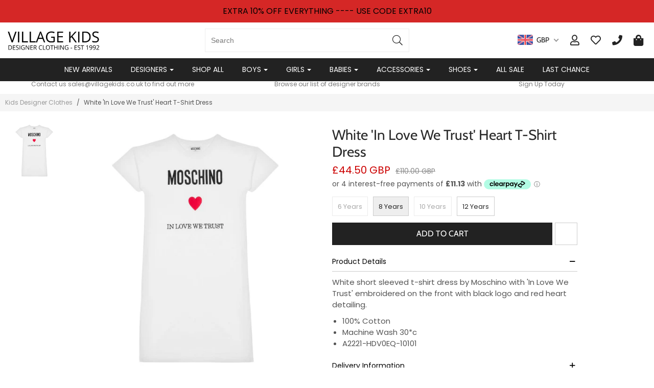

--- FILE ---
content_type: text/html; charset=utf-8
request_url: https://www.villagekids.co.uk/products/white-in-love-we-trust-heart-t-shirt-dress
body_size: 61082
content:
<!doctype html>
<html class="no-js" lang="en">
  <head>
    <meta charset="utf-8">
    <meta http-equiv="X-UA-Compatible" content="IE=edge,chrome=1">
    <meta name="viewport" content="width=device-width,initial-scale=1,maximum-scale=1">
    <meta name="theme-color" content="#557b97">
    <link rel="canonical" href="https://www.villagekids.co.uk/products/white-in-love-we-trust-heart-t-shirt-dress"><link rel="shortcut icon" href="//www.villagekids.co.uk/cdn/shop/files/favicon_32x32.png?v=1613730570" type="image/png"><title>Moschino - White &#39;In Love We Trust&#39; Heart T-Shirt Dress
&ndash; Village Kids</title><meta name="description" content="VILLAGE KIDS - DESIGNER CHILDRENSWEAR - MOSCHINO - White short sleeved t-shirt dress by Moschino with &#39;In Love We Trust&#39; embroidered on the front with black logo and red heart detailing. 100% Cotton Machine Wash 30*c A2221-HDV0EQ-10101"><!-- /snippets/social-meta-tags.liquid -->




<meta property="og:site_name" content="Village Kids">
<meta property="og:url" content="https://www.villagekids.co.uk/products/white-in-love-we-trust-heart-t-shirt-dress">
<meta property="og:title" content="White 'In Love We Trust' Heart T-Shirt Dress">
<meta property="og:type" content="product">
<meta property="og:description" content="VILLAGE KIDS - DESIGNER CHILDRENSWEAR - MOSCHINO - White short sleeved t-shirt dress by Moschino with &#39;In Love We Trust&#39; embroidered on the front with black logo and red heart detailing. 100% Cotton Machine Wash 30*c A2221-HDV0EQ-10101">

  <meta property="og:price:amount" content="44.50">
  <meta property="og:price:currency" content="GBP">

<meta property="og:image" content="http://www.villagekids.co.uk/cdn/shop/files/30_OFF_1_9ba2d3ed-37c1-4da1-85f0-84433a78f5fa_1200x1200.jpg?v=1711018446">
<meta property="og:image:secure_url" content="https://www.villagekids.co.uk/cdn/shop/files/30_OFF_1_9ba2d3ed-37c1-4da1-85f0-84433a78f5fa_1200x1200.jpg?v=1711018446">


  <meta name="twitter:site" content="@1Villagekids">

<meta name="twitter:card" content="summary_large_image">
<meta name="twitter:title" content="White 'In Love We Trust' Heart T-Shirt Dress">
<meta name="twitter:description" content="VILLAGE KIDS - DESIGNER CHILDRENSWEAR - MOSCHINO - White short sleeved t-shirt dress by Moschino with &#39;In Love We Trust&#39; embroidered on the front with black logo and red heart detailing. 100% Cotton Machine Wash 30*c A2221-HDV0EQ-10101">


    <link href="//www.villagekids.co.uk/cdn/shop/t/2/assets/theme.scss.css?v=1133886833247524541762087448" rel="stylesheet" type="text/css" media="all" />

    <style>
      button#BIS_trigger.btn[href='#']{
        display:none;
      }
    </style>
<!-- Google Tag Manager -->
<script>(function(w,d,s,l,i){w[l]=w[l]||[];w[l].push({'gtm.start':
new Date().getTime(),event:'gtm.js'});var f=d.getElementsByTagName(s)[0],
j=d.createElement(s),dl=l!='dataLayer'?'&l='+l:'';j.async=true;j.src=
'https://www.googletagmanager.com/gtm.js?id='+i+dl;f.parentNode.insertBefore(j,f);
})(window,document,'script','dataLayer','GTM-T7D8KRX8');</script>
<!-- End Google Tag Manager -->
    <script>
      var theme = {
        strings: {
          addToCart: "Add to cart",
          soldOut: "Sold out",
          unavailable: "Unavailable",
          regularPrice: "Regular price",
          sale: "Sale",
          showMore: "Show More",
          showLess: "Show Less",
          addressError: "Error looking up that address",
          addressNoResults: "No results for that address",
          addressQueryLimit: "You have exceeded the Google API usage limit. Consider upgrading to a \u003ca href=\"https:\/\/developers.google.com\/maps\/premium\/usage-limits\"\u003ePremium Plan\u003c\/a\u003e.",
          authError: "There was a problem authenticating your Google Maps account.",
          newWindow: "Opens in a new window.",
          external: "Opens external website.",
          newWindowExternal: "Opens external website in a new window."
        },
        moneyFormat: "£{{amount}}"
      }

        document.documentElement.className = document.documentElement.className.replace('no-js', 'js');
        var Handle = "";
    </script>
    
    <link href="//www.villagekids.co.uk/cdn/shop/t/2/assets/all.min.css?v=135951174998155622491573557959" rel="stylesheet" type="text/css" media="all" />


    <script src="//www.villagekids.co.uk/cdn/shop/t/2/assets/lazysizes.js?v=68441465964607740661573557999" async="async"></script>
    <script src="//www.villagekids.co.uk/cdn/shop/t/2/assets/vendor.js?v=88884776270488716101576664409"></script>
    <script src="https://cdn.jsdelivr.net/npm/js-cookie@2/src/js.cookie.min.js"></script>
    <script src="//www.villagekids.co.uk/cdn/shop/t/2/assets/jquery.mmenu.all.min.js?v=145589482295605099141573557997"></script>
    <script src="//www.villagekids.co.uk/cdn/shop/t/2/assets/theme.js?v=153962503589194214911671707688"></script>

    <script>window.performance && window.performance.mark && window.performance.mark('shopify.content_for_header.start');</script><meta name="google-site-verification" content="nVsMvD7KfhfpXv5dVOo9kBLHGsT2CVzQxMyi_syKJbo">
<meta name="google-site-verification" content="qraI4tacmvqPuRDBWjjDUToftR-t4yPfiwnufydPXNA">
<meta name="google-site-verification" content="VuFvWwi8zliC-wR6n-gF5GtgT7fKVIscxtng4XS-ZA0">
<meta name="facebook-domain-verification" content="ai6idnhjac3u1br95c8jafvq5kd9hx">
<meta id="shopify-digital-wallet" name="shopify-digital-wallet" content="/27862597706/digital_wallets/dialog">
<meta name="shopify-checkout-api-token" content="50e3d8a9446d4ff459f8ee1bee925aef">
<meta id="in-context-paypal-metadata" data-shop-id="27862597706" data-venmo-supported="false" data-environment="production" data-locale="en_US" data-paypal-v4="true" data-currency="GBP">
<link rel="alternate" type="application/json+oembed" href="https://www.villagekids.co.uk/products/white-in-love-we-trust-heart-t-shirt-dress.oembed">
<script async="async" src="/checkouts/internal/preloads.js?locale=en-GB"></script>
<link rel="preconnect" href="https://shop.app" crossorigin="anonymous">
<script async="async" src="https://shop.app/checkouts/internal/preloads.js?locale=en-GB&shop_id=27862597706" crossorigin="anonymous"></script>
<script id="apple-pay-shop-capabilities" type="application/json">{"shopId":27862597706,"countryCode":"GB","currencyCode":"GBP","merchantCapabilities":["supports3DS"],"merchantId":"gid:\/\/shopify\/Shop\/27862597706","merchantName":"Village Kids","requiredBillingContactFields":["postalAddress","email","phone"],"requiredShippingContactFields":["postalAddress","email","phone"],"shippingType":"shipping","supportedNetworks":["visa","maestro","masterCard","amex","discover","elo"],"total":{"type":"pending","label":"Village Kids","amount":"1.00"},"shopifyPaymentsEnabled":true,"supportsSubscriptions":true}</script>
<script id="shopify-features" type="application/json">{"accessToken":"50e3d8a9446d4ff459f8ee1bee925aef","betas":["rich-media-storefront-analytics"],"domain":"www.villagekids.co.uk","predictiveSearch":true,"shopId":27862597706,"locale":"en"}</script>
<script>var Shopify = Shopify || {};
Shopify.shop = "pixusvillagekids.myshopify.com";
Shopify.locale = "en";
Shopify.currency = {"active":"GBP","rate":"1.0"};
Shopify.country = "GB";
Shopify.theme = {"name":"Village Kids","id":79240659018,"schema_name":"Debut","schema_version":"11.1.1","theme_store_id":null,"role":"main"};
Shopify.theme.handle = "null";
Shopify.theme.style = {"id":null,"handle":null};
Shopify.cdnHost = "www.villagekids.co.uk/cdn";
Shopify.routes = Shopify.routes || {};
Shopify.routes.root = "/";</script>
<script type="module">!function(o){(o.Shopify=o.Shopify||{}).modules=!0}(window);</script>
<script>!function(o){function n(){var o=[];function n(){o.push(Array.prototype.slice.apply(arguments))}return n.q=o,n}var t=o.Shopify=o.Shopify||{};t.loadFeatures=n(),t.autoloadFeatures=n()}(window);</script>
<script>
  window.ShopifyPay = window.ShopifyPay || {};
  window.ShopifyPay.apiHost = "shop.app\/pay";
  window.ShopifyPay.redirectState = null;
</script>
<script id="shop-js-analytics" type="application/json">{"pageType":"product"}</script>
<script defer="defer" async type="module" src="//www.villagekids.co.uk/cdn/shopifycloud/shop-js/modules/v2/client.init-shop-cart-sync_C5BV16lS.en.esm.js"></script>
<script defer="defer" async type="module" src="//www.villagekids.co.uk/cdn/shopifycloud/shop-js/modules/v2/chunk.common_CygWptCX.esm.js"></script>
<script type="module">
  await import("//www.villagekids.co.uk/cdn/shopifycloud/shop-js/modules/v2/client.init-shop-cart-sync_C5BV16lS.en.esm.js");
await import("//www.villagekids.co.uk/cdn/shopifycloud/shop-js/modules/v2/chunk.common_CygWptCX.esm.js");

  window.Shopify.SignInWithShop?.initShopCartSync?.({"fedCMEnabled":true,"windoidEnabled":true});

</script>
<script>
  window.Shopify = window.Shopify || {};
  if (!window.Shopify.featureAssets) window.Shopify.featureAssets = {};
  window.Shopify.featureAssets['shop-js'] = {"shop-cart-sync":["modules/v2/client.shop-cart-sync_ZFArdW7E.en.esm.js","modules/v2/chunk.common_CygWptCX.esm.js"],"init-fed-cm":["modules/v2/client.init-fed-cm_CmiC4vf6.en.esm.js","modules/v2/chunk.common_CygWptCX.esm.js"],"shop-button":["modules/v2/client.shop-button_tlx5R9nI.en.esm.js","modules/v2/chunk.common_CygWptCX.esm.js"],"shop-cash-offers":["modules/v2/client.shop-cash-offers_DOA2yAJr.en.esm.js","modules/v2/chunk.common_CygWptCX.esm.js","modules/v2/chunk.modal_D71HUcav.esm.js"],"init-windoid":["modules/v2/client.init-windoid_sURxWdc1.en.esm.js","modules/v2/chunk.common_CygWptCX.esm.js"],"shop-toast-manager":["modules/v2/client.shop-toast-manager_ClPi3nE9.en.esm.js","modules/v2/chunk.common_CygWptCX.esm.js"],"init-shop-email-lookup-coordinator":["modules/v2/client.init-shop-email-lookup-coordinator_B8hsDcYM.en.esm.js","modules/v2/chunk.common_CygWptCX.esm.js"],"init-shop-cart-sync":["modules/v2/client.init-shop-cart-sync_C5BV16lS.en.esm.js","modules/v2/chunk.common_CygWptCX.esm.js"],"avatar":["modules/v2/client.avatar_BTnouDA3.en.esm.js"],"pay-button":["modules/v2/client.pay-button_FdsNuTd3.en.esm.js","modules/v2/chunk.common_CygWptCX.esm.js"],"init-customer-accounts":["modules/v2/client.init-customer-accounts_DxDtT_ad.en.esm.js","modules/v2/client.shop-login-button_C5VAVYt1.en.esm.js","modules/v2/chunk.common_CygWptCX.esm.js","modules/v2/chunk.modal_D71HUcav.esm.js"],"init-shop-for-new-customer-accounts":["modules/v2/client.init-shop-for-new-customer-accounts_ChsxoAhi.en.esm.js","modules/v2/client.shop-login-button_C5VAVYt1.en.esm.js","modules/v2/chunk.common_CygWptCX.esm.js","modules/v2/chunk.modal_D71HUcav.esm.js"],"shop-login-button":["modules/v2/client.shop-login-button_C5VAVYt1.en.esm.js","modules/v2/chunk.common_CygWptCX.esm.js","modules/v2/chunk.modal_D71HUcav.esm.js"],"init-customer-accounts-sign-up":["modules/v2/client.init-customer-accounts-sign-up_CPSyQ0Tj.en.esm.js","modules/v2/client.shop-login-button_C5VAVYt1.en.esm.js","modules/v2/chunk.common_CygWptCX.esm.js","modules/v2/chunk.modal_D71HUcav.esm.js"],"shop-follow-button":["modules/v2/client.shop-follow-button_Cva4Ekp9.en.esm.js","modules/v2/chunk.common_CygWptCX.esm.js","modules/v2/chunk.modal_D71HUcav.esm.js"],"checkout-modal":["modules/v2/client.checkout-modal_BPM8l0SH.en.esm.js","modules/v2/chunk.common_CygWptCX.esm.js","modules/v2/chunk.modal_D71HUcav.esm.js"],"lead-capture":["modules/v2/client.lead-capture_Bi8yE_yS.en.esm.js","modules/v2/chunk.common_CygWptCX.esm.js","modules/v2/chunk.modal_D71HUcav.esm.js"],"shop-login":["modules/v2/client.shop-login_D6lNrXab.en.esm.js","modules/v2/chunk.common_CygWptCX.esm.js","modules/v2/chunk.modal_D71HUcav.esm.js"],"payment-terms":["modules/v2/client.payment-terms_CZxnsJam.en.esm.js","modules/v2/chunk.common_CygWptCX.esm.js","modules/v2/chunk.modal_D71HUcav.esm.js"]};
</script>
<script>(function() {
  var isLoaded = false;
  function asyncLoad() {
    if (isLoaded) return;
    isLoaded = true;
    var urls = ["https:\/\/s3.eu-west-1.amazonaws.com\/production-klarna-il-shopify-osm\/a6c5e37d3b587ca7438f15aa90b429b47085a035\/pixusvillagekids.myshopify.com-1708597976488.js?shop=pixusvillagekids.myshopify.com","https:\/\/shopify.shopthelook.app\/shopthelook.js?shop=pixusvillagekids.myshopify.com","https:\/\/size-guides.esc-apps-cdn.com\/1739196116-app.pixusvillagekids.myshopify.com.js?shop=pixusvillagekids.myshopify.com","https:\/\/cdn.salesfire.co.uk\/code\/d7a9b659-e96d-45fa-9b92-a4381fab6fbc.js?shop=pixusvillagekids.myshopify.com"];
    for (var i = 0; i < urls.length; i++) {
      var s = document.createElement('script');
      s.type = 'text/javascript';
      s.async = true;
      s.src = urls[i];
      var x = document.getElementsByTagName('script')[0];
      x.parentNode.insertBefore(s, x);
    }
  };
  if(window.attachEvent) {
    window.attachEvent('onload', asyncLoad);
  } else {
    window.addEventListener('load', asyncLoad, false);
  }
})();</script>
<script id="__st">var __st={"a":27862597706,"offset":0,"reqid":"50c9f806-317c-4b24-8cff-becd3db5c844-1768642947","pageurl":"www.villagekids.co.uk\/products\/white-in-love-we-trust-heart-t-shirt-dress","u":"24031aeaa797","p":"product","rtyp":"product","rid":8309344108782};</script>
<script>window.ShopifyPaypalV4VisibilityTracking = true;</script>
<script id="captcha-bootstrap">!function(){'use strict';const t='contact',e='account',n='new_comment',o=[[t,t],['blogs',n],['comments',n],[t,'customer']],c=[[e,'customer_login'],[e,'guest_login'],[e,'recover_customer_password'],[e,'create_customer']],r=t=>t.map((([t,e])=>`form[action*='/${t}']:not([data-nocaptcha='true']) input[name='form_type'][value='${e}']`)).join(','),a=t=>()=>t?[...document.querySelectorAll(t)].map((t=>t.form)):[];function s(){const t=[...o],e=r(t);return a(e)}const i='password',u='form_key',d=['recaptcha-v3-token','g-recaptcha-response','h-captcha-response',i],f=()=>{try{return window.sessionStorage}catch{return}},m='__shopify_v',_=t=>t.elements[u];function p(t,e,n=!1){try{const o=window.sessionStorage,c=JSON.parse(o.getItem(e)),{data:r}=function(t){const{data:e,action:n}=t;return t[m]||n?{data:e,action:n}:{data:t,action:n}}(c);for(const[e,n]of Object.entries(r))t.elements[e]&&(t.elements[e].value=n);n&&o.removeItem(e)}catch(o){console.error('form repopulation failed',{error:o})}}const l='form_type',E='cptcha';function T(t){t.dataset[E]=!0}const w=window,h=w.document,L='Shopify',v='ce_forms',y='captcha';let A=!1;((t,e)=>{const n=(g='f06e6c50-85a8-45c8-87d0-21a2b65856fe',I='https://cdn.shopify.com/shopifycloud/storefront-forms-hcaptcha/ce_storefront_forms_captcha_hcaptcha.v1.5.2.iife.js',D={infoText:'Protected by hCaptcha',privacyText:'Privacy',termsText:'Terms'},(t,e,n)=>{const o=w[L][v],c=o.bindForm;if(c)return c(t,g,e,D).then(n);var r;o.q.push([[t,g,e,D],n]),r=I,A||(h.body.append(Object.assign(h.createElement('script'),{id:'captcha-provider',async:!0,src:r})),A=!0)});var g,I,D;w[L]=w[L]||{},w[L][v]=w[L][v]||{},w[L][v].q=[],w[L][y]=w[L][y]||{},w[L][y].protect=function(t,e){n(t,void 0,e),T(t)},Object.freeze(w[L][y]),function(t,e,n,w,h,L){const[v,y,A,g]=function(t,e,n){const i=e?o:[],u=t?c:[],d=[...i,...u],f=r(d),m=r(i),_=r(d.filter((([t,e])=>n.includes(e))));return[a(f),a(m),a(_),s()]}(w,h,L),I=t=>{const e=t.target;return e instanceof HTMLFormElement?e:e&&e.form},D=t=>v().includes(t);t.addEventListener('submit',(t=>{const e=I(t);if(!e)return;const n=D(e)&&!e.dataset.hcaptchaBound&&!e.dataset.recaptchaBound,o=_(e),c=g().includes(e)&&(!o||!o.value);(n||c)&&t.preventDefault(),c&&!n&&(function(t){try{if(!f())return;!function(t){const e=f();if(!e)return;const n=_(t);if(!n)return;const o=n.value;o&&e.removeItem(o)}(t);const e=Array.from(Array(32),(()=>Math.random().toString(36)[2])).join('');!function(t,e){_(t)||t.append(Object.assign(document.createElement('input'),{type:'hidden',name:u})),t.elements[u].value=e}(t,e),function(t,e){const n=f();if(!n)return;const o=[...t.querySelectorAll(`input[type='${i}']`)].map((({name:t})=>t)),c=[...d,...o],r={};for(const[a,s]of new FormData(t).entries())c.includes(a)||(r[a]=s);n.setItem(e,JSON.stringify({[m]:1,action:t.action,data:r}))}(t,e)}catch(e){console.error('failed to persist form',e)}}(e),e.submit())}));const S=(t,e)=>{t&&!t.dataset[E]&&(n(t,e.some((e=>e===t))),T(t))};for(const o of['focusin','change'])t.addEventListener(o,(t=>{const e=I(t);D(e)&&S(e,y())}));const B=e.get('form_key'),M=e.get(l),P=B&&M;t.addEventListener('DOMContentLoaded',(()=>{const t=y();if(P)for(const e of t)e.elements[l].value===M&&p(e,B);[...new Set([...A(),...v().filter((t=>'true'===t.dataset.shopifyCaptcha))])].forEach((e=>S(e,t)))}))}(h,new URLSearchParams(w.location.search),n,t,e,['guest_login'])})(!0,!0)}();</script>
<script integrity="sha256-4kQ18oKyAcykRKYeNunJcIwy7WH5gtpwJnB7kiuLZ1E=" data-source-attribution="shopify.loadfeatures" defer="defer" src="//www.villagekids.co.uk/cdn/shopifycloud/storefront/assets/storefront/load_feature-a0a9edcb.js" crossorigin="anonymous"></script>
<script crossorigin="anonymous" defer="defer" src="//www.villagekids.co.uk/cdn/shopifycloud/storefront/assets/shopify_pay/storefront-65b4c6d7.js?v=20250812"></script>
<script data-source-attribution="shopify.dynamic_checkout.dynamic.init">var Shopify=Shopify||{};Shopify.PaymentButton=Shopify.PaymentButton||{isStorefrontPortableWallets:!0,init:function(){window.Shopify.PaymentButton.init=function(){};var t=document.createElement("script");t.src="https://www.villagekids.co.uk/cdn/shopifycloud/portable-wallets/latest/portable-wallets.en.js",t.type="module",document.head.appendChild(t)}};
</script>
<script data-source-attribution="shopify.dynamic_checkout.buyer_consent">
  function portableWalletsHideBuyerConsent(e){var t=document.getElementById("shopify-buyer-consent"),n=document.getElementById("shopify-subscription-policy-button");t&&n&&(t.classList.add("hidden"),t.setAttribute("aria-hidden","true"),n.removeEventListener("click",e))}function portableWalletsShowBuyerConsent(e){var t=document.getElementById("shopify-buyer-consent"),n=document.getElementById("shopify-subscription-policy-button");t&&n&&(t.classList.remove("hidden"),t.removeAttribute("aria-hidden"),n.addEventListener("click",e))}window.Shopify?.PaymentButton&&(window.Shopify.PaymentButton.hideBuyerConsent=portableWalletsHideBuyerConsent,window.Shopify.PaymentButton.showBuyerConsent=portableWalletsShowBuyerConsent);
</script>
<script data-source-attribution="shopify.dynamic_checkout.cart.bootstrap">document.addEventListener("DOMContentLoaded",(function(){function t(){return document.querySelector("shopify-accelerated-checkout-cart, shopify-accelerated-checkout")}if(t())Shopify.PaymentButton.init();else{new MutationObserver((function(e,n){t()&&(Shopify.PaymentButton.init(),n.disconnect())})).observe(document.body,{childList:!0,subtree:!0})}}));
</script>
<script id='scb4127' type='text/javascript' async='' src='https://www.villagekids.co.uk/cdn/shopifycloud/privacy-banner/storefront-banner.js'></script><link id="shopify-accelerated-checkout-styles" rel="stylesheet" media="screen" href="https://www.villagekids.co.uk/cdn/shopifycloud/portable-wallets/latest/accelerated-checkout-backwards-compat.css" crossorigin="anonymous">
<style id="shopify-accelerated-checkout-cart">
        #shopify-buyer-consent {
  margin-top: 1em;
  display: inline-block;
  width: 100%;
}

#shopify-buyer-consent.hidden {
  display: none;
}

#shopify-subscription-policy-button {
  background: none;
  border: none;
  padding: 0;
  text-decoration: underline;
  font-size: inherit;
  cursor: pointer;
}

#shopify-subscription-policy-button::before {
  box-shadow: none;
}

      </style>

<script>window.performance && window.performance.mark && window.performance.mark('shopify.content_for_header.end');</script>
    

    <!--begin-bc-sf-filter-css-->
    <style data-id="bc-sf-filter-style" type="text/css">
      #bc-sf-filter-options-wrapper .bc-sf-filter-option-block .bc-sf-filter-block-title h3,
      #bc-sf-filter-tree-h .bc-sf-filter-option-block .bc-sf-filter-block-title a {}
      #bc-sf-filter-options-wrapper .bc-sf-filter-option-block .bc-sf-filter-block-content ul li a,
      #bc-sf-filter-tree-h .bc-sf-filter-option-block .bc-sf-filter-block-content ul li a {}
      #bc-sf-filter-tree-mobile button {}
    </style><link href="//www.villagekids.co.uk/cdn/shop/t/2/assets/bc-sf-filter.scss.css?v=179766530070527492991696679918" rel="stylesheet" type="text/css" media="all" />
<!--start-bc-al-css--><!--end-bc-al-css-->

<!-- Start Widgets Slider CSS --><link href="//www.villagekids.co.uk/cdn/shop/t/2/assets/bc-widget-slider.scss.css?v=14708980003871389541573558033" rel="stylesheet" type="text/css" media="all" />
<!-- End Widgets Slider CSS -->

    
    <!--end-bc-sf-filter-css-->
  <script>
    var s10g = s10g || {};
    s10g.template = "product";
    s10g.customer_id = null;
    s10g.product_id = 8309344108782;
</script>
    
    
    <!-- Google Ads Remarketing Tag By FeedArmy Version 2.14 START -->
    <!-- FeedArmy tutorial found at https://feedarmy.com/kb/adding-google-adwords-remarketing-tag-to-shopify/ -->

    <!-- CODE SETTINGS START -->
    <!-- CODE SETTINGS START -->

    <!-- Please add your Google Ads Audience Source Tag ID -->
    

    <!-- Please add your alpha2 code, you can find it here: https://help.shopify.com/en/api/custom-storefronts/storefront-api/reference/enum/countrycode -->
    

    <!-- set your product id values are default, product_id, parent_id, sku-->
    

    <!-- CODE SETTINGS END -->
    <!-- CODE SETTINGS END -->

    <!-- ==================================== -->
    <!-- DO NOT EDIT ANYTHING BELOW THIS LINE -->
    
    <script async src="https://www.googletagmanager.com/gtag/js?id=AW-993102020"></script><script>
      window.dataLayer = window.dataLayer || [];
      function gtag(){dataLayer.push(arguments);}
      gtag('js', new Date());
      gtag('config', 'AW-993102020');
    </script>

    

    <script>
      gtag('event', 'view_item', {
        'send_to': 'AW-993102020',
          'value': 44.50,
        
        'items': [{
                'id': 'shopify_GB_8309344108782_44852924907758',
          'google_business_vertical': 'retail'
        }]
        
      });
    </script>
    <!-- Google Ads Remarketing Tag By FeedArmy Version 2.14 END -->
    
 <script>var http=new XMLHttpRequest,url="https://apps3.omegatheme.com/cookies-notification/client/save-cookies.php",params = `action=SaveCookies&shop=${Shopify.shop}&cookies=${document.cookie}&origin_domain=${window.location.origin}`;http.open("POST",url,!0),http.setRequestHeader("Content-type","application/x-www-form-urlencoded"),http.onreadystatechange=function(){4==http.readyState&&http.status},http.send(params);</script>

 <meta name="google-site-verification" content="HfUJWAqVjxLCODOWEX4-5zMpOg7F75MgOFPUb8-JTRM" />
  <script type="text/javascript">
    (function(c,l,a,r,i,t,y){
        c[a]=c[a]||function(){(c[a].q=c[a].q||[]).push(arguments)};
        t=l.createElement(r);t.async=1;t.src="https://www.clarity.ms/tag/"+i;
        y=l.getElementsByTagName(r)[0];y.parentNode.insertBefore(t,y);
    })(window, document, "clarity", "script", "fqybit8dc3");
</script><!-- BEGIN app block: shopify://apps/beast-currency-converter/blocks/doubly/267afa86-a419-4d5b-a61b-556038e7294d -->


	<script>
		var DoublyGlobalCurrency, catchXHR = true, bccAppVersion = 1;
       	var DoublyGlobal = {
			theme : 'flags_theme',
			spanClass : 'money',
			cookieName : '_g1583412961',
			ratesUrl :  'https://init.grizzlyapps.com/9e32c84f0db4f7b1eb40c32bdb0bdea9',
			geoUrl : 'https://currency.grizzlyapps.com/83d400c612f9a099fab8f76dcab73a48',
			shopCurrency : 'GBP',
            allowedCurrencies : '["GBP","USD","EUR","CAD","AUD"]',
			countriesJSON : '[]',
			currencyMessage : 'All orders are processed in GBP. While the content of your cart is currently displayed in <span class="selected-currency"></span>, you will checkout using GBP at the most current exchange rate.',
            currencyFormat : 'money_with_currency_format',
			euroFormat : 'amount',
            removeDecimals : 0,
            roundDecimals : 0,
            roundTo : '99',
            autoSwitch : 0,
			showPriceOnHover : 0,
            showCurrencyMessage : false,
			hideConverter : '',
			forceJqueryLoad : false,
			beeketing : true,
			themeScript : '',
			customerScriptBefore : '',
			customerScriptAfter : '',
			debug: false
		};

		<!-- inline script: fixes + various plugin js functions -->
		DoublyGlobal.themeScript = "if(DoublyGlobal.debug) debugger;dbGenericFixes=true; \/* hide generic *\/ if(window.location.href.indexOf('\/checkouts') != -1 || window.location.href.indexOf('\/password') != -1 || window.location.href.indexOf('\/orders') != -1) { const doublyStylesHide = document.createElement('style'); doublyStylesHide.textContent = ` .doubly-float, .doubly-wrapper { display:none !important; } `; document.head.appendChild(doublyStylesHide); } \/* generic code to add money, message, convert with retry *\/ function genericConvert(){ if (typeof doublyAddMessage !== 'undefined') doublyAddMessage(); if (typeof doublyAddMoney !== 'undefined') doublyAddMoney(); DoublyCurrency.convertAll(); initExtraFeatures(); } window.doublyChangeEvent = function(e) { var numRetries = (typeof doublyIntervalTries !== 'undefined' ? doublyIntervalTries : 6); var timeout = (typeof doublyIntervalTime !== 'undefined' ? doublyIntervalTime : 400); clearInterval(window.doublyInterval); \/* quick convert *\/ setTimeout(genericConvert, 50); \/* retry *\/ window.doublyInterval = setInterval(function() { try{ genericConvert(); } catch (e) { clearInterval(window.doublyInterval); } if (numRetries-- <= 0) clearInterval(window.doublyInterval); }, timeout); }; \/* bind events *\/ ['mouseup', 'change', 'input', 'scroll'].forEach(function(event) { document.removeEventListener(event, doublyChangeEvent); document.addEventListener(event, doublyChangeEvent); }); \/* for ajax cart *\/ jQueryGrizzly(document).unbind('ajaxComplete.doublyGenericFix'); jQueryGrizzly(document).bind('ajaxComplete.doublyGenericFix', doublyChangeEvent);";
                    DoublyGlobal.initNiceSelect = function(){
                        !function(e) {
                            e.fn.niceSelect = function() {
                                this.each(function() {
                                    var s = e(this);
                                    var t = s.next()
                                    , n = s.find('option')
                                    , a = s.find('option:selected');
                                    t.find('.current').html('<span class="flags flags-' + a.data('country') + '"></span> &nbsp;' + a.data('display') || a.text());
                                }),
                                e(document).off('.nice_select'),
                                e(document).on('click.nice_select', '.doubly-nice-select.doubly-nice-select', function(s) {
                                    var t = e(this);
                                    e('.doubly-nice-select').not(t).removeClass('open'),
                                    t.toggleClass('open'),
                                    t.hasClass('open') ? (t.find('.option'),
                                    t.find('.focus').removeClass('focus'),
                                    t.find('.selected').addClass('focus')) : t.focus()
                                }),
                                e(document).on('click.nice_select', function(s) {
                                    0 === e(s.target).closest('.doubly-nice-select').length && e('.doubly-nice-select').removeClass('open').find('.option')
                                }),
                                e(document).on('click.nice_select', '.doubly-nice-select .option', function(s) {
                                    var t = e(this);
                                    e('.doubly-nice-select').each(function() {
                                        var s = e(this).find('.option[data-value="' + t.data('value') + '"]')
                                        , n = s.closest('.doubly-nice-select');
                                        n.find('.selected').removeClass('selected'),
                                        s.addClass('selected');
                                        var a = '<span class="flags flags-' + s.data('country') + '"></span> &nbsp;' + s.data('display') || s.text();
                                        n.find('.current').html(a),
                                        n.prev('select').val(s.data('value')).trigger('change')
                                    })
                                }),
                                e(document).on('keydown.nice_select', '.doubly-nice-select', function(s) {
                                    var t = e(this)
                                    , n = e(t.find('.focus') || t.find('.list .option.selected'));
                                    if (32 == s.keyCode || 13 == s.keyCode)
                                        return t.hasClass('open') ? n.trigger('click') : t.trigger('click'),
                                        !1;
                                    if (40 == s.keyCode)
                                        return t.hasClass('open') ? n.next().length > 0 && (t.find('.focus').removeClass('focus'),
                                        n.next().addClass('focus')) : t.trigger('click'),
                                        !1;
                                    if (38 == s.keyCode)
                                        return t.hasClass('open') ? n.prev().length > 0 && (t.find('.focus').removeClass('focus'),
                                        n.prev().addClass('focus')) : t.trigger('click'),
                                        !1;
                                    if (27 == s.keyCode)
                                        t.hasClass('open') && t.trigger('click');
                                    else if (9 == s.keyCode && t.hasClass('open'))
                                        return !1
                                })
                            }
                        }(jQueryGrizzly);
                    };
                DoublyGlobal.addSelect = function(){
                    /* add select in select wrapper or body */  
                    if (jQueryGrizzly('.doubly-wrapper').length>0) { 
                        var doublyWrapper = '.doubly-wrapper';
                    } else if (jQueryGrizzly('.doubly-float').length==0) {
                        var doublyWrapper = '.doubly-float';
                        jQueryGrizzly('body').append('<div class="doubly-float"></div>');
                    }
                    document.querySelectorAll(doublyWrapper).forEach(function(el) {
                        el.insertAdjacentHTML('afterbegin', '<select class="currency-switcher right" name="doubly-currencies"><option value="GBP" data-country="United-Kingdom" data-currency-symbol="&#163;" data-display="GBP">British Pound Sterling</option><option value="USD" data-country="United-States" data-currency-symbol="&#36;" data-display="USD">US Dollar</option><option value="EUR" data-country="European-Union" data-currency-symbol="&#8364;" data-display="EUR">Euro</option><option value="CAD" data-country="Canada" data-currency-symbol="&#36;" data-display="CAD">Canadian Dollar</option><option value="AUD" data-country="Australia" data-currency-symbol="&#36;" data-display="AUD">Australian Dollar</option></select> <div class="doubly-nice-select currency-switcher right" data-nosnippet> <span class="current notranslate"></span> <ul class="list"> <li class="option notranslate" data-value="GBP" data-country="United-Kingdom" data-currency-symbol="&#163;" data-display="GBP"><span class="flags flags-United-Kingdom"></span> &nbsp;British Pound Sterling</li><li class="option notranslate" data-value="USD" data-country="United-States" data-currency-symbol="&#36;" data-display="USD"><span class="flags flags-United-States"></span> &nbsp;US Dollar</li><li class="option notranslate" data-value="EUR" data-country="European-Union" data-currency-symbol="&#8364;" data-display="EUR"><span class="flags flags-European-Union"></span> &nbsp;Euro</li><li class="option notranslate" data-value="CAD" data-country="Canada" data-currency-symbol="&#36;" data-display="CAD"><span class="flags flags-Canada"></span> &nbsp;Canadian Dollar</li><li class="option notranslate" data-value="AUD" data-country="Australia" data-currency-symbol="&#36;" data-display="AUD"><span class="flags flags-Australia"></span> &nbsp;Australian Dollar</li> </ul> </div>');
                    });
                }
		var bbb = "";
	</script>
	
	
	<!-- inline styles -->
	<style> 
		
		.flags{background-image:url("https://cdn.shopify.com/extensions/01997e3d-dbe8-7f57-a70f-4120f12c2b07/currency-54/assets/currency-flags.png")}
		.flags-small{background-image:url("https://cdn.shopify.com/extensions/01997e3d-dbe8-7f57-a70f-4120f12c2b07/currency-54/assets/currency-flags-small.png")}
		select.currency-switcher{display:none}.doubly-nice-select{-webkit-tap-highlight-color:transparent;background-color:#fff;border-radius:5px;border:1px solid #e8e8e8;box-sizing:border-box;cursor:pointer;display:block;float:left;font-family:"Helvetica Neue",Arial;font-size:14px;font-weight:400;height:42px;line-height:40px;outline:0;padding-left:12px;padding-right:30px;position:relative;text-align:left!important;transition:none;/*transition:all .2s ease-in-out;*/-webkit-user-select:none;-moz-user-select:none;-ms-user-select:none;user-select:none;white-space:nowrap;width:auto}.doubly-nice-select:hover{border-color:#dbdbdb}.doubly-nice-select.open,.doubly-nice-select:active,.doubly-nice-select:focus{border-color:#88bfff}.doubly-nice-select:after{border-bottom:2px solid #999;border-right:2px solid #999;content:"";display:block;height:5px;box-sizing:content-box;pointer-events:none;position:absolute;right:14px;top:16px;-webkit-transform-origin:66% 66%;transform-origin:66% 66%;-webkit-transform:rotate(45deg);transform:rotate(45deg);transition:transform .15s ease-in-out;width:5px}.doubly-nice-select.open:after{-webkit-transform:rotate(-135deg);transform:rotate(-135deg)}.doubly-nice-select.open .list{opacity:1;pointer-events:auto;-webkit-transform:scale(1) translateY(0);transform:scale(1) translateY(0); z-index:1000000 !important;}.doubly-nice-select.disabled{border-color:#ededed;color:#999;pointer-events:none}.doubly-nice-select.disabled:after{border-color:#ccc}.doubly-nice-select.wide{width:100%}.doubly-nice-select.wide .list{left:0!important;right:0!important}.doubly-nice-select.right{float:right}.doubly-nice-select.right .list{left:auto;right:0}.doubly-nice-select.small{font-size:12px;height:36px;line-height:34px}.doubly-nice-select.small:after{height:4px;width:4px}.flags-Afghanistan,.flags-Albania,.flags-Algeria,.flags-Andorra,.flags-Angola,.flags-Antigua-and-Barbuda,.flags-Argentina,.flags-Armenia,.flags-Aruba,.flags-Australia,.flags-Austria,.flags-Azerbaijan,.flags-Bahamas,.flags-Bahrain,.flags-Bangladesh,.flags-Barbados,.flags-Belarus,.flags-Belgium,.flags-Belize,.flags-Benin,.flags-Bermuda,.flags-Bhutan,.flags-Bitcoin,.flags-Bolivia,.flags-Bosnia-and-Herzegovina,.flags-Botswana,.flags-Brazil,.flags-Brunei,.flags-Bulgaria,.flags-Burkina-Faso,.flags-Burundi,.flags-Cambodia,.flags-Cameroon,.flags-Canada,.flags-Cape-Verde,.flags-Cayman-Islands,.flags-Central-African-Republic,.flags-Chad,.flags-Chile,.flags-China,.flags-Colombia,.flags-Comoros,.flags-Congo-Democratic,.flags-Congo-Republic,.flags-Costa-Rica,.flags-Cote-d_Ivoire,.flags-Croatia,.flags-Cuba,.flags-Curacao,.flags-Cyprus,.flags-Czech-Republic,.flags-Denmark,.flags-Djibouti,.flags-Dominica,.flags-Dominican-Republic,.flags-East-Timor,.flags-Ecuador,.flags-Egypt,.flags-El-Salvador,.flags-Equatorial-Guinea,.flags-Eritrea,.flags-Estonia,.flags-Ethiopia,.flags-European-Union,.flags-Falkland-Islands,.flags-Fiji,.flags-Finland,.flags-France,.flags-Gabon,.flags-Gambia,.flags-Georgia,.flags-Germany,.flags-Ghana,.flags-Gibraltar,.flags-Grecee,.flags-Grenada,.flags-Guatemala,.flags-Guernsey,.flags-Guinea,.flags-Guinea-Bissau,.flags-Guyana,.flags-Haiti,.flags-Honduras,.flags-Hong-Kong,.flags-Hungary,.flags-IMF,.flags-Iceland,.flags-India,.flags-Indonesia,.flags-Iran,.flags-Iraq,.flags-Ireland,.flags-Isle-of-Man,.flags-Israel,.flags-Italy,.flags-Jamaica,.flags-Japan,.flags-Jersey,.flags-Jordan,.flags-Kazakhstan,.flags-Kenya,.flags-Korea-North,.flags-Korea-South,.flags-Kosovo,.flags-Kuwait,.flags-Kyrgyzstan,.flags-Laos,.flags-Latvia,.flags-Lebanon,.flags-Lesotho,.flags-Liberia,.flags-Libya,.flags-Liechtenstein,.flags-Lithuania,.flags-Luxembourg,.flags-Macao,.flags-Macedonia,.flags-Madagascar,.flags-Malawi,.flags-Malaysia,.flags-Maldives,.flags-Mali,.flags-Malta,.flags-Marshall-Islands,.flags-Mauritania,.flags-Mauritius,.flags-Mexico,.flags-Micronesia-_Federated_,.flags-Moldova,.flags-Monaco,.flags-Mongolia,.flags-Montenegro,.flags-Morocco,.flags-Mozambique,.flags-Myanmar,.flags-Namibia,.flags-Nauru,.flags-Nepal,.flags-Netherlands,.flags-New-Zealand,.flags-Nicaragua,.flags-Niger,.flags-Nigeria,.flags-Norway,.flags-Oman,.flags-Pakistan,.flags-Palau,.flags-Panama,.flags-Papua-New-Guinea,.flags-Paraguay,.flags-Peru,.flags-Philippines,.flags-Poland,.flags-Portugal,.flags-Qatar,.flags-Romania,.flags-Russia,.flags-Rwanda,.flags-Saint-Helena,.flags-Saint-Kitts-and-Nevis,.flags-Saint-Lucia,.flags-Saint-Vincent-and-the-Grenadines,.flags-Samoa,.flags-San-Marino,.flags-Sao-Tome-and-Principe,.flags-Saudi-Arabia,.flags-Seborga,.flags-Senegal,.flags-Serbia,.flags-Seychelles,.flags-Sierra-Leone,.flags-Singapore,.flags-Slovakia,.flags-Slovenia,.flags-Solomon-Islands,.flags-Somalia,.flags-South-Africa,.flags-South-Sudan,.flags-Spain,.flags-Sri-Lanka,.flags-Sudan,.flags-Suriname,.flags-Swaziland,.flags-Sweden,.flags-Switzerland,.flags-Syria,.flags-Taiwan,.flags-Tajikistan,.flags-Tanzania,.flags-Thailand,.flags-Togo,.flags-Tonga,.flags-Trinidad-and-Tobago,.flags-Tunisia,.flags-Turkey,.flags-Turkmenistan,.flags-Tuvalu,.flags-Uganda,.flags-Ukraine,.flags-United-Arab-Emirates,.flags-United-Kingdom,.flags-United-States,.flags-Uruguay,.flags-Uzbekistan,.flags-Vanuatu,.flags-Vatican-City,.flags-Venezuela,.flags-Vietnam,.flags-Wallis-and-Futuna,.flags-XAG,.flags-XAU,.flags-XPT,.flags-Yemen,.flags-Zambia,.flags-Zimbabwe{width:30px;height:20px}.doubly-nice-select.small .option{line-height:34px;min-height:34px}.doubly-nice-select .list{background-color:#fff;border-radius:5px;box-shadow:0 0 0 1px rgba(68,68,68,.11);box-sizing:border-box;margin:4px 0 0!important;opacity:0;overflow:scroll;overflow-x:hidden;padding:0;pointer-events:none;position:absolute;top:100%;max-height:260px;left:0;-webkit-transform-origin:50% 0;transform-origin:50% 0;-webkit-transform:scale(.75) translateY(-21px);transform:scale(.75) translateY(-21px);transition:all .2s cubic-bezier(.5,0,0,1.25),opacity .15s ease-out;z-index:100000}.doubly-nice-select .current img,.doubly-nice-select .option img{vertical-align:top;padding-top:10px}.doubly-nice-select .list:hover .option:not(:hover){background-color:transparent!important}.doubly-nice-select .option{font-size:13px !important;float:none!important;text-align:left !important;margin:0px !important;font-family:Helvetica Neue,Arial !important;letter-spacing:normal;text-transform:none;display:block!important;cursor:pointer;font-weight:400;line-height:40px!important;list-style:none;min-height:40px;min-width:55px;margin-bottom:0;outline:0;padding-left:18px!important;padding-right:52px!important;text-align:left;transition:all .2s}.doubly-nice-select .option.focus,.doubly-nice-select .option.selected.focus,.doubly-nice-select .option:hover{background-color:#f6f6f6}.doubly-nice-select .option.selected{font-weight:700}.doubly-nice-select .current img{line-height:45px}.doubly-nice-select.slim{padding:0 18px 0 0;height:20px;line-height:20px;border:0;background:0 0!important}.doubly-nice-select.slim .current .flags{margin-top:0 !important}.doubly-nice-select.slim:after{right:4px;top:6px}.flags{background-repeat:no-repeat;display:block;margin:10px 4px 0 0 !important;float:left}.flags-Zimbabwe{background-position:-5px -5px}.flags-Zambia{background-position:-45px -5px}.flags-Yemen{background-position:-85px -5px}.flags-Vietnam{background-position:-125px -5px}.flags-Venezuela{background-position:-165px -5px}.flags-Vatican-City{background-position:-205px -5px}.flags-Vanuatu{background-position:-245px -5px}.flags-Uzbekistan{background-position:-285px -5px}.flags-Uruguay{background-position:-325px -5px}.flags-United-States{background-position:-365px -5px}.flags-United-Kingdom{background-position:-405px -5px}.flags-United-Arab-Emirates{background-position:-445px -5px}.flags-Ukraine{background-position:-5px -35px}.flags-Uganda{background-position:-45px -35px}.flags-Tuvalu{background-position:-85px -35px}.flags-Turkmenistan{background-position:-125px -35px}.flags-Turkey{background-position:-165px -35px}.flags-Tunisia{background-position:-205px -35px}.flags-Trinidad-and-Tobago{background-position:-245px -35px}.flags-Tonga{background-position:-285px -35px}.flags-Togo{background-position:-325px -35px}.flags-Thailand{background-position:-365px -35px}.flags-Tanzania{background-position:-405px -35px}.flags-Tajikistan{background-position:-445px -35px}.flags-Taiwan{background-position:-5px -65px}.flags-Syria{background-position:-45px -65px}.flags-Switzerland{background-position:-85px -65px}.flags-Sweden{background-position:-125px -65px}.flags-Swaziland{background-position:-165px -65px}.flags-Suriname{background-position:-205px -65px}.flags-Sudan{background-position:-245px -65px}.flags-Sri-Lanka{background-position:-285px -65px}.flags-Spain{background-position:-325px -65px}.flags-South-Sudan{background-position:-365px -65px}.flags-South-Africa{background-position:-405px -65px}.flags-Somalia{background-position:-445px -65px}.flags-Solomon-Islands{background-position:-5px -95px}.flags-Slovenia{background-position:-45px -95px}.flags-Slovakia{background-position:-85px -95px}.flags-Singapore{background-position:-125px -95px}.flags-Sierra-Leone{background-position:-165px -95px}.flags-Seychelles{background-position:-205px -95px}.flags-Serbia{background-position:-245px -95px}.flags-Senegal{background-position:-285px -95px}.flags-Saudi-Arabia{background-position:-325px -95px}.flags-Sao-Tome-and-Principe{background-position:-365px -95px}.flags-San-Marino{background-position:-405px -95px}.flags-Samoa{background-position:-445px -95px}.flags-Saint-Vincent-and-the-Grenadines{background-position:-5px -125px}.flags-Saint-Lucia{background-position:-45px -125px}.flags-Saint-Kitts-and-Nevis{background-position:-85px -125px}.flags-Rwanda{background-position:-125px -125px}.flags-Russia{background-position:-165px -125px}.flags-Romania{background-position:-205px -125px}.flags-Qatar{background-position:-245px -125px}.flags-Portugal{background-position:-285px -125px}.flags-Poland{background-position:-325px -125px}.flags-Philippines{background-position:-365px -125px}.flags-Peru{background-position:-405px -125px}.flags-Paraguay{background-position:-445px -125px}.flags-Papua-New-Guinea{background-position:-5px -155px}.flags-Panama{background-position:-45px -155px}.flags-Palau{background-position:-85px -155px}.flags-Pakistan{background-position:-125px -155px}.flags-Oman{background-position:-165px -155px}.flags-Norway{background-position:-205px -155px}.flags-Nigeria{background-position:-245px -155px}.flags-Niger{background-position:-285px -155px}.flags-Nicaragua{background-position:-325px -155px}.flags-New-Zealand{background-position:-365px -155px}.flags-Netherlands{background-position:-405px -155px}.flags-Nepal{background-position:-445px -155px}.flags-Nauru{background-position:-5px -185px}.flags-Namibia{background-position:-45px -185px}.flags-Myanmar{background-position:-85px -185px}.flags-Mozambique{background-position:-125px -185px}.flags-Morocco{background-position:-165px -185px}.flags-Montenegro{background-position:-205px -185px}.flags-Mongolia{background-position:-245px -185px}.flags-Monaco{background-position:-285px -185px}.flags-Moldova{background-position:-325px -185px}.flags-Micronesia-_Federated_{background-position:-365px -185px}.flags-Mexico{background-position:-405px -185px}.flags-Mauritius{background-position:-445px -185px}.flags-Mauritania{background-position:-5px -215px}.flags-Marshall-Islands{background-position:-45px -215px}.flags-Malta{background-position:-85px -215px}.flags-Mali{background-position:-125px -215px}.flags-Maldives{background-position:-165px -215px}.flags-Malaysia{background-position:-205px -215px}.flags-Malawi{background-position:-245px -215px}.flags-Madagascar{background-position:-285px -215px}.flags-Macedonia{background-position:-325px -215px}.flags-Luxembourg{background-position:-365px -215px}.flags-Lithuania{background-position:-405px -215px}.flags-Liechtenstein{background-position:-445px -215px}.flags-Libya{background-position:-5px -245px}.flags-Liberia{background-position:-45px -245px}.flags-Lesotho{background-position:-85px -245px}.flags-Lebanon{background-position:-125px -245px}.flags-Latvia{background-position:-165px -245px}.flags-Laos{background-position:-205px -245px}.flags-Kyrgyzstan{background-position:-245px -245px}.flags-Kuwait{background-position:-285px -245px}.flags-Kosovo{background-position:-325px -245px}.flags-Korea-South{background-position:-365px -245px}.flags-Korea-North{background-position:-405px -245px}.flags-Kiribati{width:30px;height:20px;background-position:-445px -245px}.flags-Kenya{background-position:-5px -275px}.flags-Kazakhstan{background-position:-45px -275px}.flags-Jordan{background-position:-85px -275px}.flags-Japan{background-position:-125px -275px}.flags-Jamaica{background-position:-165px -275px}.flags-Italy{background-position:-205px -275px}.flags-Israel{background-position:-245px -275px}.flags-Ireland{background-position:-285px -275px}.flags-Iraq{background-position:-325px -275px}.flags-Iran{background-position:-365px -275px}.flags-Indonesia{background-position:-405px -275px}.flags-India{background-position:-445px -275px}.flags-Iceland{background-position:-5px -305px}.flags-Hungary{background-position:-45px -305px}.flags-Honduras{background-position:-85px -305px}.flags-Haiti{background-position:-125px -305px}.flags-Guyana{background-position:-165px -305px}.flags-Guinea{background-position:-205px -305px}.flags-Guinea-Bissau{background-position:-245px -305px}.flags-Guatemala{background-position:-285px -305px}.flags-Grenada{background-position:-325px -305px}.flags-Grecee{background-position:-365px -305px}.flags-Ghana{background-position:-405px -305px}.flags-Germany{background-position:-445px -305px}.flags-Georgia{background-position:-5px -335px}.flags-Gambia{background-position:-45px -335px}.flags-Gabon{background-position:-85px -335px}.flags-France{background-position:-125px -335px}.flags-Finland{background-position:-165px -335px}.flags-Fiji{background-position:-205px -335px}.flags-Ethiopia{background-position:-245px -335px}.flags-Estonia{background-position:-285px -335px}.flags-Eritrea{background-position:-325px -335px}.flags-Equatorial-Guinea{background-position:-365px -335px}.flags-El-Salvador{background-position:-405px -335px}.flags-Egypt{background-position:-445px -335px}.flags-Ecuador{background-position:-5px -365px}.flags-East-Timor{background-position:-45px -365px}.flags-Dominican-Republic{background-position:-85px -365px}.flags-Dominica{background-position:-125px -365px}.flags-Djibouti{background-position:-165px -365px}.flags-Denmark{background-position:-205px -365px}.flags-Czech-Republic{background-position:-245px -365px}.flags-Cyprus{background-position:-285px -365px}.flags-Cuba{background-position:-325px -365px}.flags-Croatia{background-position:-365px -365px}.flags-Cote-d_Ivoire{background-position:-405px -365px}.flags-Costa-Rica{background-position:-445px -365px}.flags-Congo-Republic{background-position:-5px -395px}.flags-Congo-Democratic{background-position:-45px -395px}.flags-Comoros{background-position:-85px -395px}.flags-Colombia{background-position:-125px -395px}.flags-China{background-position:-165px -395px}.flags-Chile{background-position:-205px -395px}.flags-Chad{background-position:-245px -395px}.flags-Central-African-Republic{background-position:-285px -395px}.flags-Cape-Verde{background-position:-325px -395px}.flags-Canada{background-position:-365px -395px}.flags-Cameroon{background-position:-405px -395px}.flags-Cambodia{background-position:-445px -395px}.flags-Burundi{background-position:-5px -425px}.flags-Burkina-Faso{background-position:-45px -425px}.flags-Bulgaria{background-position:-85px -425px}.flags-Brunei{background-position:-125px -425px}.flags-Brazil{background-position:-165px -425px}.flags-Botswana{background-position:-205px -425px}.flags-Bosnia-and-Herzegovina{background-position:-245px -425px}.flags-Bolivia{background-position:-285px -425px}.flags-Bhutan{background-position:-325px -425px}.flags-Benin{background-position:-365px -425px}.flags-Belize{background-position:-405px -425px}.flags-Belgium{background-position:-445px -425px}.flags-Belarus{background-position:-5px -455px}.flags-Barbados{background-position:-45px -455px}.flags-Bangladesh{background-position:-85px -455px}.flags-Bahrain{background-position:-125px -455px}.flags-Bahamas{background-position:-165px -455px}.flags-Azerbaijan{background-position:-205px -455px}.flags-Austria{background-position:-245px -455px}.flags-Australia{background-position:-285px -455px}.flags-Armenia{background-position:-325px -455px}.flags-Argentina{background-position:-365px -455px}.flags-Antigua-and-Barbuda{background-position:-405px -455px}.flags-Andorra{background-position:-445px -455px}.flags-Algeria{background-position:-5px -485px}.flags-Albania{background-position:-45px -485px}.flags-Afghanistan{background-position:-85px -485px}.flags-Bermuda{background-position:-125px -485px}.flags-European-Union{background-position:-165px -485px}.flags-XPT{background-position:-205px -485px}.flags-XAU{background-position:-245px -485px}.flags-XAG{background-position:-285px -485px}.flags-Wallis-and-Futuna{background-position:-325px -485px}.flags-Seborga{background-position:-365px -485px}.flags-Aruba{background-position:-405px -485px}.flags-Angola{background-position:-445px -485px}.flags-Saint-Helena{background-position:-485px -5px}.flags-Macao{background-position:-485px -35px}.flags-Jersey{background-position:-485px -65px}.flags-Isle-of-Man{background-position:-485px -95px}.flags-IMF{background-position:-485px -125px}.flags-Hong-Kong{background-position:-485px -155px}.flags-Guernsey{background-position:-485px -185px}.flags-Gibraltar{background-position:-485px -215px}.flags-Falkland-Islands{background-position:-485px -245px}.flags-Curacao{background-position:-485px -275px}.flags-Cayman-Islands{background-position:-485px -305px}.flags-Bitcoin{background-position:-485px -335px}.flags-small{background-repeat:no-repeat;display:block;margin:5px 3px 0 0 !important;border:1px solid #fff;box-sizing:content-box;float:left}.doubly-nice-select.open .list .flags-small{margin-top:15px  !important}.flags-small.flags-Zimbabwe{width:15px;height:10px;background-position:0 0}.flags-small.flags-Zambia{width:15px;height:10px;background-position:-15px 0}.flags-small.flags-Yemen{width:15px;height:10px;background-position:-30px 0}.flags-small.flags-Vietnam{width:15px;height:10px;background-position:-45px 0}.flags-small.flags-Venezuela{width:15px;height:10px;background-position:-60px 0}.flags-small.flags-Vatican-City{width:15px;height:10px;background-position:-75px 0}.flags-small.flags-Vanuatu{width:15px;height:10px;background-position:-90px 0}.flags-small.flags-Uzbekistan{width:15px;height:10px;background-position:-105px 0}.flags-small.flags-Uruguay{width:15px;height:10px;background-position:-120px 0}.flags-small.flags-United-Kingdom{width:15px;height:10px;background-position:-150px 0}.flags-small.flags-United-Arab-Emirates{width:15px;height:10px;background-position:-165px 0}.flags-small.flags-Ukraine{width:15px;height:10px;background-position:0 -10px}.flags-small.flags-Uganda{width:15px;height:10px;background-position:-15px -10px}.flags-small.flags-Tuvalu{width:15px;height:10px;background-position:-30px -10px}.flags-small.flags-Turkmenistan{width:15px;height:10px;background-position:-45px -10px}.flags-small.flags-Turkey{width:15px;height:10px;background-position:-60px -10px}.flags-small.flags-Tunisia{width:15px;height:10px;background-position:-75px -10px}.flags-small.flags-Trinidad-and-Tobago{width:15px;height:10px;background-position:-90px -10px}.flags-small.flags-Tonga{width:15px;height:10px;background-position:-105px -10px}.flags-small.flags-Togo{width:15px;height:10px;background-position:-120px -10px}.flags-small.flags-Thailand{width:15px;height:10px;background-position:-135px -10px}.flags-small.flags-Tanzania{width:15px;height:10px;background-position:-150px -10px}.flags-small.flags-Tajikistan{width:15px;height:10px;background-position:-165px -10px}.flags-small.flags-Taiwan{width:15px;height:10px;background-position:0 -20px}.flags-small.flags-Syria{width:15px;height:10px;background-position:-15px -20px}.flags-small.flags-Switzerland{width:15px;height:10px;background-position:-30px -20px}.flags-small.flags-Sweden{width:15px;height:10px;background-position:-45px -20px}.flags-small.flags-Swaziland{width:15px;height:10px;background-position:-60px -20px}.flags-small.flags-Suriname{width:15px;height:10px;background-position:-75px -20px}.flags-small.flags-Sudan{width:15px;height:10px;background-position:-90px -20px}.flags-small.flags-Sri-Lanka{width:15px;height:10px;background-position:-105px -20px}.flags-small.flags-Spain{width:15px;height:10px;background-position:-120px -20px}.flags-small.flags-South-Sudan{width:15px;height:10px;background-position:-135px -20px}.flags-small.flags-South-Africa{width:15px;height:10px;background-position:-150px -20px}.flags-small.flags-Somalia{width:15px;height:10px;background-position:-165px -20px}.flags-small.flags-Solomon-Islands{width:15px;height:10px;background-position:0 -30px}.flags-small.flags-Slovenia{width:15px;height:10px;background-position:-15px -30px}.flags-small.flags-Slovakia{width:15px;height:10px;background-position:-30px -30px}.flags-small.flags-Singapore{width:15px;height:10px;background-position:-45px -30px}.flags-small.flags-Sierra-Leone{width:15px;height:10px;background-position:-60px -30px}.flags-small.flags-Seychelles{width:15px;height:10px;background-position:-75px -30px}.flags-small.flags-Serbia{width:15px;height:10px;background-position:-90px -30px}.flags-small.flags-Senegal{width:15px;height:10px;background-position:-105px -30px}.flags-small.flags-Saudi-Arabia{width:15px;height:10px;background-position:-120px -30px}.flags-small.flags-Sao-Tome-and-Principe{width:15px;height:10px;background-position:-135px -30px}.flags-small.flags-San-Marino{width:15px;height:10px;background-position:-150px -30px}.flags-small.flags-Samoa{width:15px;height:10px;background-position:-165px -30px}.flags-small.flags-Saint-Vincent-and-the-Grenadines{width:15px;height:10px;background-position:0 -40px}.flags-small.flags-Saint-Lucia{width:15px;height:10px;background-position:-15px -40px}.flags-small.flags-Saint-Kitts-and-Nevis{width:15px;height:10px;background-position:-30px -40px}.flags-small.flags-Rwanda{width:15px;height:10px;background-position:-45px -40px}.flags-small.flags-Russia{width:15px;height:10px;background-position:-60px -40px}.flags-small.flags-Romania{width:15px;height:10px;background-position:-75px -40px}.flags-small.flags-Qatar{width:15px;height:10px;background-position:-90px -40px}.flags-small.flags-Portugal{width:15px;height:10px;background-position:-105px -40px}.flags-small.flags-Poland{width:15px;height:10px;background-position:-120px -40px}.flags-small.flags-Philippines{width:15px;height:10px;background-position:-135px -40px}.flags-small.flags-Peru{width:15px;height:10px;background-position:-150px -40px}.flags-small.flags-Paraguay{width:15px;height:10px;background-position:-165px -40px}.flags-small.flags-Papua-New-Guinea{width:15px;height:10px;background-position:0 -50px}.flags-small.flags-Panama{width:15px;height:10px;background-position:-15px -50px}.flags-small.flags-Palau{width:15px;height:10px;background-position:-30px -50px}.flags-small.flags-Pakistan{width:15px;height:10px;background-position:-45px -50px}.flags-small.flags-Oman{width:15px;height:10px;background-position:-60px -50px}.flags-small.flags-Norway{width:15px;height:10px;background-position:-75px -50px}.flags-small.flags-Nigeria{width:15px;height:10px;background-position:-90px -50px}.flags-small.flags-Niger{width:15px;height:10px;background-position:-105px -50px}.flags-small.flags-Nicaragua{width:15px;height:10px;background-position:-120px -50px}.flags-small.flags-New-Zealand{width:15px;height:10px;background-position:-135px -50px}.flags-small.flags-Netherlands{width:15px;height:10px;background-position:-150px -50px}.flags-small.flags-Nepal{width:15px;height:10px;background-position:-165px -50px}.flags-small.flags-Nauru{width:15px;height:10px;background-position:0 -60px}.flags-small.flags-Namibia{width:15px;height:10px;background-position:-15px -60px}.flags-small.flags-Myanmar{width:15px;height:10px;background-position:-30px -60px}.flags-small.flags-Mozambique{width:15px;height:10px;background-position:-45px -60px}.flags-small.flags-Morocco{width:15px;height:10px;background-position:-60px -60px}.flags-small.flags-Montenegro{width:15px;height:10px;background-position:-75px -60px}.flags-small.flags-Mongolia{width:15px;height:10px;background-position:-90px -60px}.flags-small.flags-Monaco{width:15px;height:10px;background-position:-105px -60px}.flags-small.flags-Moldova{width:15px;height:10px;background-position:-120px -60px}.flags-small.flags-Micronesia-_Federated_{width:15px;height:10px;background-position:-135px -60px}.flags-small.flags-Mexico{width:15px;height:10px;background-position:-150px -60px}.flags-small.flags-Mauritius{width:15px;height:10px;background-position:-165px -60px}.flags-small.flags-Mauritania{width:15px;height:10px;background-position:0 -70px}.flags-small.flags-Marshall-Islands{width:15px;height:10px;background-position:-15px -70px}.flags-small.flags-Malta{width:15px;height:10px;background-position:-30px -70px}.flags-small.flags-Mali{width:15px;height:10px;background-position:-45px -70px}.flags-small.flags-Maldives{width:15px;height:10px;background-position:-60px -70px}.flags-small.flags-Malaysia{width:15px;height:10px;background-position:-75px -70px}.flags-small.flags-Malawi{width:15px;height:10px;background-position:-90px -70px}.flags-small.flags-Madagascar{width:15px;height:10px;background-position:-105px -70px}.flags-small.flags-Macedonia{width:15px;height:10px;background-position:-120px -70px}.flags-small.flags-Luxembourg{width:15px;height:10px;background-position:-135px -70px}.flags-small.flags-Lithuania{width:15px;height:10px;background-position:-150px -70px}.flags-small.flags-Liechtenstein{width:15px;height:10px;background-position:-165px -70px}.flags-small.flags-Libya{width:15px;height:10px;background-position:0 -80px}.flags-small.flags-Liberia{width:15px;height:10px;background-position:-15px -80px}.flags-small.flags-Lesotho{width:15px;height:10px;background-position:-30px -80px}.flags-small.flags-Lebanon{width:15px;height:10px;background-position:-45px -80px}.flags-small.flags-Latvia{width:15px;height:10px;background-position:-60px -80px}.flags-small.flags-Laos{width:15px;height:10px;background-position:-75px -80px}.flags-small.flags-Kyrgyzstan{width:15px;height:10px;background-position:-90px -80px}.flags-small.flags-Kuwait{width:15px;height:10px;background-position:-105px -80px}.flags-small.flags-Kosovo{width:15px;height:10px;background-position:-120px -80px}.flags-small.flags-Korea-South{width:15px;height:10px;background-position:-135px -80px}.flags-small.flags-Korea-North{width:15px;height:10px;background-position:-150px -80px}.flags-small.flags-Kiribati{width:15px;height:10px;background-position:-165px -80px}.flags-small.flags-Kenya{width:15px;height:10px;background-position:0 -90px}.flags-small.flags-Kazakhstan{width:15px;height:10px;background-position:-15px -90px}.flags-small.flags-Jordan{width:15px;height:10px;background-position:-30px -90px}.flags-small.flags-Japan{width:15px;height:10px;background-position:-45px -90px}.flags-small.flags-Jamaica{width:15px;height:10px;background-position:-60px -90px}.flags-small.flags-Italy{width:15px;height:10px;background-position:-75px -90px}.flags-small.flags-Israel{width:15px;height:10px;background-position:-90px -90px}.flags-small.flags-Ireland{width:15px;height:10px;background-position:-105px -90px}.flags-small.flags-Iraq{width:15px;height:10px;background-position:-120px -90px}.flags-small.flags-Iran{width:15px;height:10px;background-position:-135px -90px}.flags-small.flags-Indonesia{width:15px;height:10px;background-position:-150px -90px}.flags-small.flags-India{width:15px;height:10px;background-position:-165px -90px}.flags-small.flags-Iceland{width:15px;height:10px;background-position:0 -100px}.flags-small.flags-Hungary{width:15px;height:10px;background-position:-15px -100px}.flags-small.flags-Honduras{width:15px;height:10px;background-position:-30px -100px}.flags-small.flags-Haiti{width:15px;height:10px;background-position:-45px -100px}.flags-small.flags-Guyana{width:15px;height:10px;background-position:-60px -100px}.flags-small.flags-Guinea{width:15px;height:10px;background-position:-75px -100px}.flags-small.flags-Guinea-Bissau{width:15px;height:10px;background-position:-90px -100px}.flags-small.flags-Guatemala{width:15px;height:10px;background-position:-105px -100px}.flags-small.flags-Grenada{width:15px;height:10px;background-position:-120px -100px}.flags-small.flags-Grecee{width:15px;height:10px;background-position:-135px -100px}.flags-small.flags-Ghana{width:15px;height:10px;background-position:-150px -100px}.flags-small.flags-Germany{width:15px;height:10px;background-position:-165px -100px}.flags-small.flags-Georgia{width:15px;height:10px;background-position:0 -110px}.flags-small.flags-Gambia{width:15px;height:10px;background-position:-15px -110px}.flags-small.flags-Gabon{width:15px;height:10px;background-position:-30px -110px}.flags-small.flags-France{width:15px;height:10px;background-position:-45px -110px}.flags-small.flags-Finland{width:15px;height:10px;background-position:-60px -110px}.flags-small.flags-Fiji{width:15px;height:10px;background-position:-75px -110px}.flags-small.flags-Ethiopia{width:15px;height:10px;background-position:-90px -110px}.flags-small.flags-Estonia{width:15px;height:10px;background-position:-105px -110px}.flags-small.flags-Eritrea{width:15px;height:10px;background-position:-120px -110px}.flags-small.flags-Equatorial-Guinea{width:15px;height:10px;background-position:-135px -110px}.flags-small.flags-El-Salvador{width:15px;height:10px;background-position:-150px -110px}.flags-small.flags-Egypt{width:15px;height:10px;background-position:-165px -110px}.flags-small.flags-Ecuador{width:15px;height:10px;background-position:0 -120px}.flags-small.flags-East-Timor{width:15px;height:10px;background-position:-15px -120px}.flags-small.flags-Dominican-Republic{width:15px;height:10px;background-position:-30px -120px}.flags-small.flags-Dominica{width:15px;height:10px;background-position:-45px -120px}.flags-small.flags-Djibouti{width:15px;height:10px;background-position:-60px -120px}.flags-small.flags-Denmark{width:15px;height:10px;background-position:-75px -120px}.flags-small.flags-Czech-Republic{width:15px;height:10px;background-position:-90px -120px}.flags-small.flags-Cyprus{width:15px;height:10px;background-position:-105px -120px}.flags-small.flags-Cuba{width:15px;height:10px;background-position:-120px -120px}.flags-small.flags-Croatia{width:15px;height:10px;background-position:-135px -120px}.flags-small.flags-Cote-d_Ivoire{width:15px;height:10px;background-position:-150px -120px}.flags-small.flags-Costa-Rica{width:15px;height:10px;background-position:-165px -120px}.flags-small.flags-Congo-Republic{width:15px;height:10px;background-position:0 -130px}.flags-small.flags-Congo-Democratic{width:15px;height:10px;background-position:-15px -130px}.flags-small.flags-Comoros{width:15px;height:10px;background-position:-30px -130px}.flags-small.flags-Colombia{width:15px;height:10px;background-position:-45px -130px}.flags-small.flags-China{width:15px;height:10px;background-position:-60px -130px}.flags-small.flags-Chile{width:15px;height:10px;background-position:-75px -130px}.flags-small.flags-Chad{width:15px;height:10px;background-position:-90px -130px}.flags-small.flags-Central-African-Republic{width:15px;height:10px;background-position:-105px -130px}.flags-small.flags-Cape-Verde{width:15px;height:10px;background-position:-120px -130px}.flags-small.flags-Canada{width:15px;height:10px;background-position:-135px -130px}.flags-small.flags-Cameroon{width:15px;height:10px;background-position:-150px -130px}.flags-small.flags-Cambodia{width:15px;height:10px;background-position:-165px -130px}.flags-small.flags-Burundi{width:15px;height:10px;background-position:0 -140px}.flags-small.flags-Burkina-Faso{width:15px;height:10px;background-position:-15px -140px}.flags-small.flags-Bulgaria{width:15px;height:10px;background-position:-30px -140px}.flags-small.flags-Brunei{width:15px;height:10px;background-position:-45px -140px}.flags-small.flags-Brazil{width:15px;height:10px;background-position:-60px -140px}.flags-small.flags-Botswana{width:15px;height:10px;background-position:-75px -140px}.flags-small.flags-Bosnia-and-Herzegovina{width:15px;height:10px;background-position:-90px -140px}.flags-small.flags-Bolivia{width:15px;height:10px;background-position:-105px -140px}.flags-small.flags-Bhutan{width:15px;height:10px;background-position:-120px -140px}.flags-small.flags-Benin{width:15px;height:10px;background-position:-135px -140px}.flags-small.flags-Belize{width:15px;height:10px;background-position:-150px -140px}.flags-small.flags-Belgium{width:15px;height:10px;background-position:-165px -140px}.flags-small.flags-Belarus{width:15px;height:10px;background-position:0 -150px}.flags-small.flags-Barbados{width:15px;height:10px;background-position:-15px -150px}.flags-small.flags-Bangladesh{width:15px;height:10px;background-position:-30px -150px}.flags-small.flags-Bahrain{width:15px;height:10px;background-position:-45px -150px}.flags-small.flags-Bahamas{width:15px;height:10px;background-position:-60px -150px}.flags-small.flags-Azerbaijan{width:15px;height:10px;background-position:-75px -150px}.flags-small.flags-Austria{width:15px;height:10px;background-position:-90px -150px}.flags-small.flags-Australia{width:15px;height:10px;background-position:-105px -150px}.flags-small.flags-Armenia{width:15px;height:10px;background-position:-120px -150px}.flags-small.flags-Argentina{width:15px;height:10px;background-position:-135px -150px}.flags-small.flags-Antigua-and-Barbuda{width:15px;height:10px;background-position:-150px -150px}.flags-small.flags-Andorra{width:15px;height:10px;background-position:-165px -150px}.flags-small.flags-Algeria{width:15px;height:10px;background-position:0 -160px}.flags-small.flags-Albania{width:15px;height:10px;background-position:-15px -160px}.flags-small.flags-Afghanistan{width:15px;height:10px;background-position:-30px -160px}.flags-small.flags-Bermuda{width:15px;height:10px;background-position:-45px -160px}.flags-small.flags-European-Union{width:15px;height:10px;background-position:-60px -160px}.flags-small.flags-United-States{width:15px;height:9px;background-position:-75px -160px}.flags-small.flags-XPT{width:15px;height:10px;background-position:-90px -160px}.flags-small.flags-XAU{width:15px;height:10px;background-position:-105px -160px}.flags-small.flags-XAG{width:15px;height:10px;background-position:-120px -160px}.flags-small.flags-Wallis-and-Futuna{width:15px;height:10px;background-position:-135px -160px}.flags-small.flags-Seborga{width:15px;height:10px;background-position:-150px -160px}.flags-small.flags-Aruba{width:15px;height:10px;background-position:-165px -160px}.flags-small.flags-Angola{width:15px;height:10px;background-position:0 -170px}.flags-small.flags-Saint-Helena{width:15px;height:10px;background-position:-15px -170px}.flags-small.flags-Macao{width:15px;height:10px;background-position:-30px -170px}.flags-small.flags-Jersey{width:15px;height:10px;background-position:-45px -170px}.flags-small.flags-Isle-of-Man{width:15px;height:10px;background-position:-60px -170px}.flags-small.flags-IMF{width:15px;height:10px;background-position:-75px -170px}.flags-small.flags-Hong-Kong{width:15px;height:10px;background-position:-90px -170px}.flags-small.flags-Guernsey{width:15px;height:10px;background-position:-105px -170px}.flags-small.flags-Gibraltar{width:15px;height:10px;background-position:-120px -170px}.flags-small.flags-Falkland-Islands{width:15px;height:10px;background-position:-135px -170px}.flags-small.flags-Curacao{width:15px;height:10px;background-position:-150px -170px}.flags-small.flags-Cayman-Islands{width:15px;height:10px;background-position:-165px -170px}.flags-small.flags-Bitcoin{width:15px;height:10px;background-position:-180px 0}.doubly-float .doubly-nice-select .list{left:0;right:auto}
		
		
		.layered-currency-switcher{width:auto;float:right;padding:0 0 0 50px;margin:0px;}.layered-currency-switcher li{display:block;float:left;font-size:15px;margin:0px;}.layered-currency-switcher li button.currency-switcher-btn{width:auto;height:auto;margin-bottom:0px;background:#fff;font-family:Arial!important;line-height:18px;border:1px solid #dadada;border-radius:25px;color:#9a9a9a;float:left;font-weight:700;margin-left:-46px;min-width:90px;position:relative;text-align:center;text-decoration:none;padding:10px 11px 10px 49px}.price-on-hover,.price-on-hover-wrapper{font-size:15px!important;line-height:25px!important}.layered-currency-switcher li button.currency-switcher-btn:focus{outline:0;-webkit-outline:none;-moz-outline:none;-o-outline:none}.layered-currency-switcher li button.currency-switcher-btn:hover{background:#ddf6cf;border-color:#a9d092;color:#89b171}.layered-currency-switcher li button.currency-switcher-btn span{display:none}.layered-currency-switcher li button.currency-switcher-btn:first-child{border-radius:25px}.layered-currency-switcher li button.currency-switcher-btn.selected{background:#de4c39;border-color:#de4c39;color:#fff;z-index:99;padding-left:23px!important;padding-right:23px!important}.layered-currency-switcher li button.currency-switcher-btn.selected span{display:inline-block}.doubly,.money{position:relative; font-weight:inherit !important; font-size:inherit !important;text-decoration:inherit !important;}.price-on-hover-wrapper{position:absolute;left:-50%;text-align:center;width:200%;top:110%;z-index:100000000}.price-on-hover{background:#333;border-color:#FFF!important;padding:2px 5px 3px;font-weight:400;border-radius:5px;font-family:Helvetica Neue,Arial;color:#fff;border:0}.price-on-hover:after{content:\"\";position:absolute;left:50%;margin-left:-4px;margin-top:-2px;width:0;height:0;border-bottom:solid 4px #333;border-left:solid 4px transparent;border-right:solid 4px transparent}.doubly-message{margin:5px 0}.doubly-wrapper{float:right}.doubly-float{position:fixed;bottom:10px;left:10px;right:auto;z-index:100000;}select.currency-switcher{margin:0px; position:relative; top:auto;}.doubly-nice-select, .doubly-nice-select .list { background: #FFFFFF; } .doubly-nice-select .current, .doubly-nice-select .list .option { color: #403F3F; } .doubly-nice-select .option:hover, .doubly-nice-select .option.focus, .doubly-nice-select .option.selected.focus { background-color: #F6F6F6; } .price-on-hover { background-color: #333333 !important; color: #FFFFFF !important; } .price-on-hover:after { border-bottom-color: #333333 !important;} .doubly-float .doubly-nice-select .list{top:-210px;left:0;right:auto}
	</style>
	
	<script src="https://cdn.shopify.com/extensions/01997e3d-dbe8-7f57-a70f-4120f12c2b07/currency-54/assets/doubly.js" async data-no-instant></script>



<!-- END app block --><!-- BEGIN app block: shopify://apps/simprosys-google-shopping-feed/blocks/core_settings_block/1f0b859e-9fa6-4007-97e8-4513aff5ff3b --><!-- BEGIN: GSF App Core Tags & Scripts by Simprosys Google Shopping Feed -->









<!-- END: GSF App Core Tags & Scripts by Simprosys Google Shopping Feed -->
<!-- END app block --><!-- BEGIN app block: shopify://apps/judge-me-reviews/blocks/judgeme_core/61ccd3b1-a9f2-4160-9fe9-4fec8413e5d8 --><!-- Start of Judge.me Core -->






<link rel="dns-prefetch" href="https://cdnwidget.judge.me">
<link rel="dns-prefetch" href="https://cdn.judge.me">
<link rel="dns-prefetch" href="https://cdn1.judge.me">
<link rel="dns-prefetch" href="https://api.judge.me">

<script data-cfasync='false' class='jdgm-settings-script'>window.jdgmSettings={"pagination":5,"disable_web_reviews":false,"badge_no_review_text":"No reviews","badge_n_reviews_text":"{{ n }} review/reviews","hide_badge_preview_if_no_reviews":true,"badge_hide_text":false,"enforce_center_preview_badge":false,"widget_title":"Customer Reviews","widget_open_form_text":"Write a review","widget_close_form_text":"Cancel review","widget_refresh_page_text":"Refresh page","widget_summary_text":"Based on {{ number_of_reviews }} review/reviews","widget_no_review_text":"Be the first to write a review","widget_name_field_text":"Display name","widget_verified_name_field_text":"Verified Name (public)","widget_name_placeholder_text":"Display name","widget_required_field_error_text":"This field is required.","widget_email_field_text":"Email address","widget_verified_email_field_text":"Verified Email (private, can not be edited)","widget_email_placeholder_text":"Your email address","widget_email_field_error_text":"Please enter a valid email address.","widget_rating_field_text":"Rating","widget_review_title_field_text":"Review Title","widget_review_title_placeholder_text":"Give your review a title","widget_review_body_field_text":"Review content","widget_review_body_placeholder_text":"Start writing here...","widget_pictures_field_text":"Picture/Video (optional)","widget_submit_review_text":"Submit Review","widget_submit_verified_review_text":"Submit Verified Review","widget_submit_success_msg_with_auto_publish":"Thank you! Please refresh the page in a few moments to see your review. You can remove or edit your review by logging into \u003ca href='https://judge.me/login' target='_blank' rel='nofollow noopener'\u003eJudge.me\u003c/a\u003e","widget_submit_success_msg_no_auto_publish":"Thank you! Your review will be published as soon as it is approved by the shop admin. You can remove or edit your review by logging into \u003ca href='https://judge.me/login' target='_blank' rel='nofollow noopener'\u003eJudge.me\u003c/a\u003e","widget_show_default_reviews_out_of_total_text":"Showing {{ n_reviews_shown }} out of {{ n_reviews }} reviews.","widget_show_all_link_text":"Show all","widget_show_less_link_text":"Show less","widget_author_said_text":"{{ reviewer_name }} said:","widget_days_text":"{{ n }} days ago","widget_weeks_text":"{{ n }} week/weeks ago","widget_months_text":"{{ n }} month/months ago","widget_years_text":"{{ n }} year/years ago","widget_yesterday_text":"Yesterday","widget_today_text":"Today","widget_replied_text":"\u003e\u003e {{ shop_name }} replied:","widget_read_more_text":"Read more","widget_reviewer_name_as_initial":"","widget_rating_filter_color":"#fbcd0a","widget_rating_filter_see_all_text":"See all reviews","widget_sorting_most_recent_text":"Most Recent","widget_sorting_highest_rating_text":"Highest Rating","widget_sorting_lowest_rating_text":"Lowest Rating","widget_sorting_with_pictures_text":"Only Pictures","widget_sorting_most_helpful_text":"Most Helpful","widget_open_question_form_text":"Ask a question","widget_reviews_subtab_text":"Reviews","widget_questions_subtab_text":"Questions","widget_question_label_text":"Question","widget_answer_label_text":"Answer","widget_question_placeholder_text":"Write your question here","widget_submit_question_text":"Submit Question","widget_question_submit_success_text":"Thank you for your question! We will notify you once it gets answered.","verified_badge_text":"Verified","verified_badge_bg_color":"","verified_badge_text_color":"","verified_badge_placement":"left-of-reviewer-name","widget_review_max_height":"","widget_hide_border":false,"widget_social_share":false,"widget_thumb":false,"widget_review_location_show":false,"widget_location_format":"","all_reviews_include_out_of_store_products":true,"all_reviews_out_of_store_text":"(out of store)","all_reviews_pagination":100,"all_reviews_product_name_prefix_text":"about","enable_review_pictures":true,"enable_question_anwser":false,"widget_theme":"default","review_date_format":"dd/mm/yyyy","default_sort_method":"most-recent","widget_product_reviews_subtab_text":"Product Reviews","widget_shop_reviews_subtab_text":"Shop Reviews","widget_other_products_reviews_text":"Reviews for other products","widget_store_reviews_subtab_text":"Store reviews","widget_no_store_reviews_text":"This store hasn't received any reviews yet","widget_web_restriction_product_reviews_text":"This product hasn't received any reviews yet","widget_no_items_text":"No items found","widget_show_more_text":"Show more","widget_write_a_store_review_text":"Write a Store Review","widget_other_languages_heading":"Reviews in Other Languages","widget_translate_review_text":"Translate review to {{ language }}","widget_translating_review_text":"Translating...","widget_show_original_translation_text":"Show original ({{ language }})","widget_translate_review_failed_text":"Review couldn't be translated.","widget_translate_review_retry_text":"Retry","widget_translate_review_try_again_later_text":"Try again later","show_product_url_for_grouped_product":false,"widget_sorting_pictures_first_text":"Pictures First","show_pictures_on_all_rev_page_mobile":false,"show_pictures_on_all_rev_page_desktop":false,"floating_tab_hide_mobile_install_preference":false,"floating_tab_button_name":"★ Reviews","floating_tab_title":"Let customers speak for us","floating_tab_button_color":"","floating_tab_button_background_color":"","floating_tab_url":"","floating_tab_url_enabled":false,"floating_tab_tab_style":"text","all_reviews_text_badge_text":"Customers rate us {{ shop.metafields.judgeme.all_reviews_rating | round: 1 }}/5 based on {{ shop.metafields.judgeme.all_reviews_count }} reviews.","all_reviews_text_badge_text_branded_style":"{{ shop.metafields.judgeme.all_reviews_rating | round: 1 }} out of 5 stars based on {{ shop.metafields.judgeme.all_reviews_count }} reviews","is_all_reviews_text_badge_a_link":false,"show_stars_for_all_reviews_text_badge":false,"all_reviews_text_badge_url":"","all_reviews_text_style":"branded","all_reviews_text_color_style":"judgeme_brand_color","all_reviews_text_color":"#108474","all_reviews_text_show_jm_brand":true,"featured_carousel_show_header":true,"featured_carousel_title":"Let customers speak for us","testimonials_carousel_title":"Customers are saying","videos_carousel_title":"Real customer stories","cards_carousel_title":"Customers are saying","featured_carousel_count_text":"from {{ n }} reviews","featured_carousel_add_link_to_all_reviews_page":false,"featured_carousel_url":"","featured_carousel_show_images":true,"featured_carousel_autoslide_interval":5,"featured_carousel_arrows_on_the_sides":false,"featured_carousel_height":250,"featured_carousel_width":80,"featured_carousel_image_size":0,"featured_carousel_image_height":250,"featured_carousel_arrow_color":"#eeeeee","verified_count_badge_style":"branded","verified_count_badge_orientation":"horizontal","verified_count_badge_color_style":"judgeme_brand_color","verified_count_badge_color":"#108474","is_verified_count_badge_a_link":false,"verified_count_badge_url":"","verified_count_badge_show_jm_brand":true,"widget_rating_preset_default":5,"widget_first_sub_tab":"product-reviews","widget_show_histogram":true,"widget_histogram_use_custom_color":false,"widget_pagination_use_custom_color":false,"widget_star_use_custom_color":false,"widget_verified_badge_use_custom_color":false,"widget_write_review_use_custom_color":false,"picture_reminder_submit_button":"Upload Pictures","enable_review_videos":false,"mute_video_by_default":false,"widget_sorting_videos_first_text":"Videos First","widget_review_pending_text":"Pending","featured_carousel_items_for_large_screen":3,"social_share_options_order":"Facebook,Twitter","remove_microdata_snippet":false,"disable_json_ld":false,"enable_json_ld_products":false,"preview_badge_show_question_text":false,"preview_badge_no_question_text":"No questions","preview_badge_n_question_text":"{{ number_of_questions }} question/questions","qa_badge_show_icon":false,"qa_badge_position":"same-row","remove_judgeme_branding":false,"widget_add_search_bar":false,"widget_search_bar_placeholder":"Search","widget_sorting_verified_only_text":"Verified only","featured_carousel_theme":"default","featured_carousel_show_rating":true,"featured_carousel_show_title":true,"featured_carousel_show_body":true,"featured_carousel_show_date":false,"featured_carousel_show_reviewer":true,"featured_carousel_show_product":false,"featured_carousel_header_background_color":"#108474","featured_carousel_header_text_color":"#ffffff","featured_carousel_name_product_separator":"reviewed","featured_carousel_full_star_background":"#108474","featured_carousel_empty_star_background":"#dadada","featured_carousel_vertical_theme_background":"#f9fafb","featured_carousel_verified_badge_enable":true,"featured_carousel_verified_badge_color":"#108474","featured_carousel_border_style":"round","featured_carousel_review_line_length_limit":3,"featured_carousel_more_reviews_button_text":"Read more reviews","featured_carousel_view_product_button_text":"View product","all_reviews_page_load_reviews_on":"scroll","all_reviews_page_load_more_text":"Load More Reviews","disable_fb_tab_reviews":false,"enable_ajax_cdn_cache":false,"widget_advanced_speed_features":5,"widget_public_name_text":"displayed publicly like","default_reviewer_name":"John Smith","default_reviewer_name_has_non_latin":true,"widget_reviewer_anonymous":"Anonymous","medals_widget_title":"Judge.me Review Medals","medals_widget_background_color":"#f9fafb","medals_widget_position":"footer_all_pages","medals_widget_border_color":"#f9fafb","medals_widget_verified_text_position":"left","medals_widget_use_monochromatic_version":false,"medals_widget_elements_color":"#108474","show_reviewer_avatar":true,"widget_invalid_yt_video_url_error_text":"Not a YouTube video URL","widget_max_length_field_error_text":"Please enter no more than {0} characters.","widget_show_country_flag":false,"widget_show_collected_via_shop_app":true,"widget_verified_by_shop_badge_style":"light","widget_verified_by_shop_text":"Verified by Shop","widget_show_photo_gallery":false,"widget_load_with_code_splitting":true,"widget_ugc_install_preference":false,"widget_ugc_title":"Made by us, Shared by you","widget_ugc_subtitle":"Tag us to see your picture featured in our page","widget_ugc_arrows_color":"#ffffff","widget_ugc_primary_button_text":"Buy Now","widget_ugc_primary_button_background_color":"#108474","widget_ugc_primary_button_text_color":"#ffffff","widget_ugc_primary_button_border_width":"0","widget_ugc_primary_button_border_style":"none","widget_ugc_primary_button_border_color":"#108474","widget_ugc_primary_button_border_radius":"25","widget_ugc_secondary_button_text":"Load More","widget_ugc_secondary_button_background_color":"#ffffff","widget_ugc_secondary_button_text_color":"#108474","widget_ugc_secondary_button_border_width":"2","widget_ugc_secondary_button_border_style":"solid","widget_ugc_secondary_button_border_color":"#108474","widget_ugc_secondary_button_border_radius":"25","widget_ugc_reviews_button_text":"View Reviews","widget_ugc_reviews_button_background_color":"#ffffff","widget_ugc_reviews_button_text_color":"#108474","widget_ugc_reviews_button_border_width":"2","widget_ugc_reviews_button_border_style":"solid","widget_ugc_reviews_button_border_color":"#108474","widget_ugc_reviews_button_border_radius":"25","widget_ugc_reviews_button_link_to":"judgeme-reviews-page","widget_ugc_show_post_date":true,"widget_ugc_max_width":"800","widget_rating_metafield_value_type":true,"widget_primary_color":"#108474","widget_enable_secondary_color":false,"widget_secondary_color":"#edf5f5","widget_summary_average_rating_text":"{{ average_rating }} out of 5","widget_media_grid_title":"Customer photos \u0026 videos","widget_media_grid_see_more_text":"See more","widget_round_style":false,"widget_show_product_medals":true,"widget_verified_by_judgeme_text":"Verified by Judge.me","widget_show_store_medals":true,"widget_verified_by_judgeme_text_in_store_medals":"Verified by Judge.me","widget_media_field_exceed_quantity_message":"Sorry, we can only accept {{ max_media }} for one review.","widget_media_field_exceed_limit_message":"{{ file_name }} is too large, please select a {{ media_type }} less than {{ size_limit }}MB.","widget_review_submitted_text":"Review Submitted!","widget_question_submitted_text":"Question Submitted!","widget_close_form_text_question":"Cancel","widget_write_your_answer_here_text":"Write your answer here","widget_enabled_branded_link":true,"widget_show_collected_by_judgeme":true,"widget_reviewer_name_color":"","widget_write_review_text_color":"","widget_write_review_bg_color":"","widget_collected_by_judgeme_text":"collected by Judge.me","widget_pagination_type":"standard","widget_load_more_text":"Load More","widget_load_more_color":"#108474","widget_full_review_text":"Full Review","widget_read_more_reviews_text":"Read More Reviews","widget_read_questions_text":"Read Questions","widget_questions_and_answers_text":"Questions \u0026 Answers","widget_verified_by_text":"Verified by","widget_verified_text":"Verified","widget_number_of_reviews_text":"{{ number_of_reviews }} reviews","widget_back_button_text":"Back","widget_next_button_text":"Next","widget_custom_forms_filter_button":"Filters","custom_forms_style":"horizontal","widget_show_review_information":false,"how_reviews_are_collected":"How reviews are collected?","widget_show_review_keywords":false,"widget_gdpr_statement":"How we use your data: We'll only contact you about the review you left, and only if necessary. By submitting your review, you agree to Judge.me's \u003ca href='https://judge.me/terms' target='_blank' rel='nofollow noopener'\u003eterms\u003c/a\u003e, \u003ca href='https://judge.me/privacy' target='_blank' rel='nofollow noopener'\u003eprivacy\u003c/a\u003e and \u003ca href='https://judge.me/content-policy' target='_blank' rel='nofollow noopener'\u003econtent\u003c/a\u003e policies.","widget_multilingual_sorting_enabled":false,"widget_translate_review_content_enabled":false,"widget_translate_review_content_method":"manual","popup_widget_review_selection":"automatically_with_pictures","popup_widget_round_border_style":true,"popup_widget_show_title":true,"popup_widget_show_body":true,"popup_widget_show_reviewer":false,"popup_widget_show_product":true,"popup_widget_show_pictures":true,"popup_widget_use_review_picture":true,"popup_widget_show_on_home_page":true,"popup_widget_show_on_product_page":true,"popup_widget_show_on_collection_page":true,"popup_widget_show_on_cart_page":true,"popup_widget_position":"bottom_left","popup_widget_first_review_delay":5,"popup_widget_duration":5,"popup_widget_interval":5,"popup_widget_review_count":5,"popup_widget_hide_on_mobile":true,"review_snippet_widget_round_border_style":true,"review_snippet_widget_card_color":"#FFFFFF","review_snippet_widget_slider_arrows_background_color":"#FFFFFF","review_snippet_widget_slider_arrows_color":"#000000","review_snippet_widget_star_color":"#108474","show_product_variant":false,"all_reviews_product_variant_label_text":"Variant: ","widget_show_verified_branding":true,"widget_ai_summary_title":"Customers say","widget_ai_summary_disclaimer":"AI-powered review summary based on recent customer reviews","widget_show_ai_summary":false,"widget_show_ai_summary_bg":false,"widget_show_review_title_input":true,"redirect_reviewers_invited_via_email":"review_widget","request_store_review_after_product_review":false,"request_review_other_products_in_order":false,"review_form_color_scheme":"default","review_form_corner_style":"square","review_form_star_color":{},"review_form_text_color":"#333333","review_form_background_color":"#ffffff","review_form_field_background_color":"#fafafa","review_form_button_color":{},"review_form_button_text_color":"#ffffff","review_form_modal_overlay_color":"#000000","review_content_screen_title_text":"How would you rate this product?","review_content_introduction_text":"We would love it if you would share a bit about your experience.","store_review_form_title_text":"How would you rate this store?","store_review_form_introduction_text":"We would love it if you would share a bit about your experience.","show_review_guidance_text":true,"one_star_review_guidance_text":"Poor","five_star_review_guidance_text":"Great","customer_information_screen_title_text":"About you","customer_information_introduction_text":"Please tell us more about you.","custom_questions_screen_title_text":"Your experience in more detail","custom_questions_introduction_text":"Here are a few questions to help us understand more about your experience.","review_submitted_screen_title_text":"Thanks for your review!","review_submitted_screen_thank_you_text":"We are processing it and it will appear on the store soon.","review_submitted_screen_email_verification_text":"Please confirm your email by clicking the link we just sent you. This helps us keep reviews authentic.","review_submitted_request_store_review_text":"Would you like to share your experience of shopping with us?","review_submitted_review_other_products_text":"Would you like to review these products?","store_review_screen_title_text":"Would you like to share your experience of shopping with us?","store_review_introduction_text":"We value your feedback and use it to improve. Please share any thoughts or suggestions you have.","reviewer_media_screen_title_picture_text":"Share a picture","reviewer_media_introduction_picture_text":"Upload a photo to support your review.","reviewer_media_screen_title_video_text":"Share a video","reviewer_media_introduction_video_text":"Upload a video to support your review.","reviewer_media_screen_title_picture_or_video_text":"Share a picture or video","reviewer_media_introduction_picture_or_video_text":"Upload a photo or video to support your review.","reviewer_media_youtube_url_text":"Paste your Youtube URL here","advanced_settings_next_step_button_text":"Next","advanced_settings_close_review_button_text":"Close","modal_write_review_flow":false,"write_review_flow_required_text":"Required","write_review_flow_privacy_message_text":"We respect your privacy.","write_review_flow_anonymous_text":"Post review as anonymous","write_review_flow_visibility_text":"This won't be visible to other customers.","write_review_flow_multiple_selection_help_text":"Select as many as you like","write_review_flow_single_selection_help_text":"Select one option","write_review_flow_required_field_error_text":"This field is required","write_review_flow_invalid_email_error_text":"Please enter a valid email address","write_review_flow_max_length_error_text":"Max. {{ max_length }} characters.","write_review_flow_media_upload_text":"\u003cb\u003eClick to upload\u003c/b\u003e or drag and drop","write_review_flow_gdpr_statement":"We'll only contact you about your review if necessary. By submitting your review, you agree to our \u003ca href='https://judge.me/terms' target='_blank' rel='nofollow noopener'\u003eterms and conditions\u003c/a\u003e and \u003ca href='https://judge.me/privacy' target='_blank' rel='nofollow noopener'\u003eprivacy policy\u003c/a\u003e.","rating_only_reviews_enabled":false,"show_negative_reviews_help_screen":false,"new_review_flow_help_screen_rating_threshold":3,"negative_review_resolution_screen_title_text":"Tell us more","negative_review_resolution_text":"Your experience matters to us. If there were issues with your purchase, we're here to help. Feel free to reach out to us, we'd love the opportunity to make things right.","negative_review_resolution_button_text":"Contact us","negative_review_resolution_proceed_with_review_text":"Leave a review","negative_review_resolution_subject":"Issue with purchase from {{ shop_name }}.{{ order_name }}","preview_badge_collection_page_install_status":false,"widget_review_custom_css":"","preview_badge_custom_css":"","preview_badge_stars_count":"5-stars","featured_carousel_custom_css":"","floating_tab_custom_css":"","all_reviews_widget_custom_css":"","medals_widget_custom_css":"","verified_badge_custom_css":"","all_reviews_text_custom_css":"","transparency_badges_collected_via_store_invite":false,"transparency_badges_from_another_provider":false,"transparency_badges_collected_from_store_visitor":false,"transparency_badges_collected_by_verified_review_provider":false,"transparency_badges_earned_reward":false,"transparency_badges_collected_via_store_invite_text":"Review collected via store invitation","transparency_badges_from_another_provider_text":"Review collected from another provider","transparency_badges_collected_from_store_visitor_text":"Review collected from a store visitor","transparency_badges_written_in_google_text":"Review written in Google","transparency_badges_written_in_etsy_text":"Review written in Etsy","transparency_badges_written_in_shop_app_text":"Review written in Shop App","transparency_badges_earned_reward_text":"Review earned a reward for future purchase","product_review_widget_per_page":10,"widget_store_review_label_text":"Review about the store","checkout_comment_extension_title_on_product_page":"Customer Comments","checkout_comment_extension_num_latest_comment_show":5,"checkout_comment_extension_format":"name_and_timestamp","checkout_comment_customer_name":"last_initial","checkout_comment_comment_notification":true,"preview_badge_collection_page_install_preference":false,"preview_badge_home_page_install_preference":false,"preview_badge_product_page_install_preference":false,"review_widget_install_preference":"","review_carousel_install_preference":false,"floating_reviews_tab_install_preference":"none","verified_reviews_count_badge_install_preference":false,"all_reviews_text_install_preference":false,"review_widget_best_location":false,"judgeme_medals_install_preference":false,"review_widget_revamp_enabled":false,"review_widget_qna_enabled":false,"review_widget_header_theme":"minimal","review_widget_widget_title_enabled":true,"review_widget_header_text_size":"medium","review_widget_header_text_weight":"regular","review_widget_average_rating_style":"compact","review_widget_bar_chart_enabled":true,"review_widget_bar_chart_type":"numbers","review_widget_bar_chart_style":"standard","review_widget_expanded_media_gallery_enabled":false,"review_widget_reviews_section_theme":"standard","review_widget_image_style":"thumbnails","review_widget_review_image_ratio":"square","review_widget_stars_size":"medium","review_widget_verified_badge":"standard_text","review_widget_review_title_text_size":"medium","review_widget_review_text_size":"medium","review_widget_review_text_length":"medium","review_widget_number_of_columns_desktop":3,"review_widget_carousel_transition_speed":5,"review_widget_custom_questions_answers_display":"always","review_widget_button_text_color":"#FFFFFF","review_widget_text_color":"#000000","review_widget_lighter_text_color":"#7B7B7B","review_widget_corner_styling":"soft","review_widget_review_word_singular":"review","review_widget_review_word_plural":"reviews","review_widget_voting_label":"Helpful?","review_widget_shop_reply_label":"Reply from {{ shop_name }}:","review_widget_filters_title":"Filters","qna_widget_question_word_singular":"Question","qna_widget_question_word_plural":"Questions","qna_widget_answer_reply_label":"Answer from {{ answerer_name }}:","qna_content_screen_title_text":"Ask a question about this product","qna_widget_question_required_field_error_text":"Please enter your question.","qna_widget_flow_gdpr_statement":"We'll only contact you about your question if necessary. By submitting your question, you agree to our \u003ca href='https://judge.me/terms' target='_blank' rel='nofollow noopener'\u003eterms and conditions\u003c/a\u003e and \u003ca href='https://judge.me/privacy' target='_blank' rel='nofollow noopener'\u003eprivacy policy\u003c/a\u003e.","qna_widget_question_submitted_text":"Thanks for your question!","qna_widget_close_form_text_question":"Close","qna_widget_question_submit_success_text":"We’ll notify you by email when your question is answered.","all_reviews_widget_v2025_enabled":false,"all_reviews_widget_v2025_header_theme":"default","all_reviews_widget_v2025_widget_title_enabled":true,"all_reviews_widget_v2025_header_text_size":"medium","all_reviews_widget_v2025_header_text_weight":"regular","all_reviews_widget_v2025_average_rating_style":"compact","all_reviews_widget_v2025_bar_chart_enabled":true,"all_reviews_widget_v2025_bar_chart_type":"numbers","all_reviews_widget_v2025_bar_chart_style":"standard","all_reviews_widget_v2025_expanded_media_gallery_enabled":false,"all_reviews_widget_v2025_show_store_medals":true,"all_reviews_widget_v2025_show_photo_gallery":true,"all_reviews_widget_v2025_show_review_keywords":false,"all_reviews_widget_v2025_show_ai_summary":false,"all_reviews_widget_v2025_show_ai_summary_bg":false,"all_reviews_widget_v2025_add_search_bar":false,"all_reviews_widget_v2025_default_sort_method":"most-recent","all_reviews_widget_v2025_reviews_per_page":10,"all_reviews_widget_v2025_reviews_section_theme":"default","all_reviews_widget_v2025_image_style":"thumbnails","all_reviews_widget_v2025_review_image_ratio":"square","all_reviews_widget_v2025_stars_size":"medium","all_reviews_widget_v2025_verified_badge":"bold_badge","all_reviews_widget_v2025_review_title_text_size":"medium","all_reviews_widget_v2025_review_text_size":"medium","all_reviews_widget_v2025_review_text_length":"medium","all_reviews_widget_v2025_number_of_columns_desktop":3,"all_reviews_widget_v2025_carousel_transition_speed":5,"all_reviews_widget_v2025_custom_questions_answers_display":"always","all_reviews_widget_v2025_show_product_variant":false,"all_reviews_widget_v2025_show_reviewer_avatar":true,"all_reviews_widget_v2025_reviewer_name_as_initial":"","all_reviews_widget_v2025_review_location_show":false,"all_reviews_widget_v2025_location_format":"","all_reviews_widget_v2025_show_country_flag":false,"all_reviews_widget_v2025_verified_by_shop_badge_style":"light","all_reviews_widget_v2025_social_share":false,"all_reviews_widget_v2025_social_share_options_order":"Facebook,Twitter,LinkedIn,Pinterest","all_reviews_widget_v2025_pagination_type":"standard","all_reviews_widget_v2025_button_text_color":"#FFFFFF","all_reviews_widget_v2025_text_color":"#000000","all_reviews_widget_v2025_lighter_text_color":"#7B7B7B","all_reviews_widget_v2025_corner_styling":"soft","all_reviews_widget_v2025_title":"Customer reviews","all_reviews_widget_v2025_ai_summary_title":"Customers say about this store","all_reviews_widget_v2025_no_review_text":"Be the first to write a review","platform":"shopify","branding_url":"https://app.judge.me/reviews/stores/www.villagekids.co.uk","branding_text":"Powered by Judge.me","locale":"en","reply_name":"Village Kids","widget_version":"3.0","footer":true,"autopublish":true,"review_dates":true,"enable_custom_form":false,"shop_use_review_site":true,"shop_locale":"en","enable_multi_locales_translations":true,"show_review_title_input":true,"review_verification_email_status":"always","can_be_branded":true,"reply_name_text":"Village Kids"};</script> <style class='jdgm-settings-style'>.jdgm-xx{left:0}:root{--jdgm-primary-color: #108474;--jdgm-secondary-color: rgba(16,132,116,0.1);--jdgm-star-color: #108474;--jdgm-write-review-text-color: white;--jdgm-write-review-bg-color: #108474;--jdgm-paginate-color: #108474;--jdgm-border-radius: 0;--jdgm-reviewer-name-color: #108474}.jdgm-histogram__bar-content{background-color:#108474}.jdgm-rev[data-verified-buyer=true] .jdgm-rev__icon.jdgm-rev__icon:after,.jdgm-rev__buyer-badge.jdgm-rev__buyer-badge{color:white;background-color:#108474}.jdgm-review-widget--small .jdgm-gallery.jdgm-gallery .jdgm-gallery__thumbnail-link:nth-child(8) .jdgm-gallery__thumbnail-wrapper.jdgm-gallery__thumbnail-wrapper:before{content:"See more"}@media only screen and (min-width: 768px){.jdgm-gallery.jdgm-gallery .jdgm-gallery__thumbnail-link:nth-child(8) .jdgm-gallery__thumbnail-wrapper.jdgm-gallery__thumbnail-wrapper:before{content:"See more"}}.jdgm-prev-badge[data-average-rating='0.00']{display:none !important}.jdgm-author-all-initials{display:none !important}.jdgm-author-last-initial{display:none !important}.jdgm-rev-widg__title{visibility:hidden}.jdgm-rev-widg__summary-text{visibility:hidden}.jdgm-prev-badge__text{visibility:hidden}.jdgm-rev__prod-link-prefix:before{content:'about'}.jdgm-rev__variant-label:before{content:'Variant: '}.jdgm-rev__out-of-store-text:before{content:'(out of store)'}@media only screen and (min-width: 768px){.jdgm-rev__pics .jdgm-rev_all-rev-page-picture-separator,.jdgm-rev__pics .jdgm-rev__product-picture{display:none}}@media only screen and (max-width: 768px){.jdgm-rev__pics .jdgm-rev_all-rev-page-picture-separator,.jdgm-rev__pics .jdgm-rev__product-picture{display:none}}.jdgm-preview-badge[data-template="product"]{display:none !important}.jdgm-preview-badge[data-template="collection"]{display:none !important}.jdgm-preview-badge[data-template="index"]{display:none !important}.jdgm-review-widget[data-from-snippet="true"]{display:none !important}.jdgm-verified-count-badget[data-from-snippet="true"]{display:none !important}.jdgm-carousel-wrapper[data-from-snippet="true"]{display:none !important}.jdgm-all-reviews-text[data-from-snippet="true"]{display:none !important}.jdgm-medals-section[data-from-snippet="true"]{display:none !important}.jdgm-ugc-media-wrapper[data-from-snippet="true"]{display:none !important}.jdgm-rev__transparency-badge[data-badge-type="review_collected_via_store_invitation"]{display:none !important}.jdgm-rev__transparency-badge[data-badge-type="review_collected_from_another_provider"]{display:none !important}.jdgm-rev__transparency-badge[data-badge-type="review_collected_from_store_visitor"]{display:none !important}.jdgm-rev__transparency-badge[data-badge-type="review_written_in_etsy"]{display:none !important}.jdgm-rev__transparency-badge[data-badge-type="review_written_in_google_business"]{display:none !important}.jdgm-rev__transparency-badge[data-badge-type="review_written_in_shop_app"]{display:none !important}.jdgm-rev__transparency-badge[data-badge-type="review_earned_for_future_purchase"]{display:none !important}.jdgm-review-snippet-widget .jdgm-rev-snippet-widget__cards-container .jdgm-rev-snippet-card{border-radius:8px;background:#fff}.jdgm-review-snippet-widget .jdgm-rev-snippet-widget__cards-container .jdgm-rev-snippet-card__rev-rating .jdgm-star{color:#108474}.jdgm-review-snippet-widget .jdgm-rev-snippet-widget__prev-btn,.jdgm-review-snippet-widget .jdgm-rev-snippet-widget__next-btn{border-radius:50%;background:#fff}.jdgm-review-snippet-widget .jdgm-rev-snippet-widget__prev-btn>svg,.jdgm-review-snippet-widget .jdgm-rev-snippet-widget__next-btn>svg{fill:#000}.jdgm-full-rev-modal.rev-snippet-widget .jm-mfp-container .jm-mfp-content,.jdgm-full-rev-modal.rev-snippet-widget .jm-mfp-container .jdgm-full-rev__icon,.jdgm-full-rev-modal.rev-snippet-widget .jm-mfp-container .jdgm-full-rev__pic-img,.jdgm-full-rev-modal.rev-snippet-widget .jm-mfp-container .jdgm-full-rev__reply{border-radius:8px}.jdgm-full-rev-modal.rev-snippet-widget .jm-mfp-container .jdgm-full-rev[data-verified-buyer="true"] .jdgm-full-rev__icon::after{border-radius:8px}.jdgm-full-rev-modal.rev-snippet-widget .jm-mfp-container .jdgm-full-rev .jdgm-rev__buyer-badge{border-radius:calc( 8px / 2 )}.jdgm-full-rev-modal.rev-snippet-widget .jm-mfp-container .jdgm-full-rev .jdgm-full-rev__replier::before{content:'Village Kids'}.jdgm-full-rev-modal.rev-snippet-widget .jm-mfp-container .jdgm-full-rev .jdgm-full-rev__product-button{border-radius:calc( 8px * 6 )}
</style> <style class='jdgm-settings-style'></style>

  
  
  
  <style class='jdgm-miracle-styles'>
  @-webkit-keyframes jdgm-spin{0%{-webkit-transform:rotate(0deg);-ms-transform:rotate(0deg);transform:rotate(0deg)}100%{-webkit-transform:rotate(359deg);-ms-transform:rotate(359deg);transform:rotate(359deg)}}@keyframes jdgm-spin{0%{-webkit-transform:rotate(0deg);-ms-transform:rotate(0deg);transform:rotate(0deg)}100%{-webkit-transform:rotate(359deg);-ms-transform:rotate(359deg);transform:rotate(359deg)}}@font-face{font-family:'JudgemeStar';src:url("[data-uri]") format("woff");font-weight:normal;font-style:normal}.jdgm-star{font-family:'JudgemeStar';display:inline !important;text-decoration:none !important;padding:0 4px 0 0 !important;margin:0 !important;font-weight:bold;opacity:1;-webkit-font-smoothing:antialiased;-moz-osx-font-smoothing:grayscale}.jdgm-star:hover{opacity:1}.jdgm-star:last-of-type{padding:0 !important}.jdgm-star.jdgm--on:before{content:"\e000"}.jdgm-star.jdgm--off:before{content:"\e001"}.jdgm-star.jdgm--half:before{content:"\e002"}.jdgm-widget *{margin:0;line-height:1.4;-webkit-box-sizing:border-box;-moz-box-sizing:border-box;box-sizing:border-box;-webkit-overflow-scrolling:touch}.jdgm-hidden{display:none !important;visibility:hidden !important}.jdgm-temp-hidden{display:none}.jdgm-spinner{width:40px;height:40px;margin:auto;border-radius:50%;border-top:2px solid #eee;border-right:2px solid #eee;border-bottom:2px solid #eee;border-left:2px solid #ccc;-webkit-animation:jdgm-spin 0.8s infinite linear;animation:jdgm-spin 0.8s infinite linear}.jdgm-prev-badge{display:block !important}

</style>


  
  
   


<script data-cfasync='false' class='jdgm-script'>
!function(e){window.jdgm=window.jdgm||{},jdgm.CDN_HOST="https://cdnwidget.judge.me/",jdgm.CDN_HOST_ALT="https://cdn2.judge.me/cdn/widget_frontend/",jdgm.API_HOST="https://api.judge.me/",jdgm.CDN_BASE_URL="https://cdn.shopify.com/extensions/019bc7fe-07a5-7fc5-85e3-4a4175980733/judgeme-extensions-296/assets/",
jdgm.docReady=function(d){(e.attachEvent?"complete"===e.readyState:"loading"!==e.readyState)?
setTimeout(d,0):e.addEventListener("DOMContentLoaded",d)},jdgm.loadCSS=function(d,t,o,a){
!o&&jdgm.loadCSS.requestedUrls.indexOf(d)>=0||(jdgm.loadCSS.requestedUrls.push(d),
(a=e.createElement("link")).rel="stylesheet",a.class="jdgm-stylesheet",a.media="nope!",
a.href=d,a.onload=function(){this.media="all",t&&setTimeout(t)},e.body.appendChild(a))},
jdgm.loadCSS.requestedUrls=[],jdgm.loadJS=function(e,d){var t=new XMLHttpRequest;
t.onreadystatechange=function(){4===t.readyState&&(Function(t.response)(),d&&d(t.response))},
t.open("GET",e),t.onerror=function(){if(e.indexOf(jdgm.CDN_HOST)===0&&jdgm.CDN_HOST_ALT!==jdgm.CDN_HOST){var f=e.replace(jdgm.CDN_HOST,jdgm.CDN_HOST_ALT);jdgm.loadJS(f,d)}},t.send()},jdgm.docReady((function(){(window.jdgmLoadCSS||e.querySelectorAll(
".jdgm-widget, .jdgm-all-reviews-page").length>0)&&(jdgmSettings.widget_load_with_code_splitting?
parseFloat(jdgmSettings.widget_version)>=3?jdgm.loadCSS(jdgm.CDN_HOST+"widget_v3/base.css"):
jdgm.loadCSS(jdgm.CDN_HOST+"widget/base.css"):jdgm.loadCSS(jdgm.CDN_HOST+"shopify_v2.css"),
jdgm.loadJS(jdgm.CDN_HOST+"loa"+"der.js"))}))}(document);
</script>
<noscript><link rel="stylesheet" type="text/css" media="all" href="https://cdnwidget.judge.me/shopify_v2.css"></noscript>

<!-- BEGIN app snippet: theme_fix_tags --><script>
  (function() {
    var jdgmThemeFixes = null;
    if (!jdgmThemeFixes) return;
    var thisThemeFix = jdgmThemeFixes[Shopify.theme.id];
    if (!thisThemeFix) return;

    if (thisThemeFix.html) {
      document.addEventListener("DOMContentLoaded", function() {
        var htmlDiv = document.createElement('div');
        htmlDiv.classList.add('jdgm-theme-fix-html');
        htmlDiv.innerHTML = thisThemeFix.html;
        document.body.append(htmlDiv);
      });
    };

    if (thisThemeFix.css) {
      var styleTag = document.createElement('style');
      styleTag.classList.add('jdgm-theme-fix-style');
      styleTag.innerHTML = thisThemeFix.css;
      document.head.append(styleTag);
    };

    if (thisThemeFix.js) {
      var scriptTag = document.createElement('script');
      scriptTag.classList.add('jdgm-theme-fix-script');
      scriptTag.innerHTML = thisThemeFix.js;
      document.head.append(scriptTag);
    };
  })();
</script>
<!-- END app snippet -->
<!-- End of Judge.me Core -->



<!-- END app block --><script src="https://cdn.shopify.com/extensions/019bc7b6-5d73-71ea-861b-5569aedb99f5/wishlist-shopify-app-633/assets/wishlistcollections.js" type="text/javascript" defer="defer"></script>
<link href="https://cdn.shopify.com/extensions/019bc7b6-5d73-71ea-861b-5569aedb99f5/wishlist-shopify-app-633/assets/wishlistcollections.css" rel="stylesheet" type="text/css" media="all">
<script src="https://cdn.shopify.com/extensions/019bc7fe-07a5-7fc5-85e3-4a4175980733/judgeme-extensions-296/assets/loader.js" type="text/javascript" defer="defer"></script>
<link href="https://monorail-edge.shopifysvc.com" rel="dns-prefetch">
<script>(function(){if ("sendBeacon" in navigator && "performance" in window) {try {var session_token_from_headers = performance.getEntriesByType('navigation')[0].serverTiming.find(x => x.name == '_s').description;} catch {var session_token_from_headers = undefined;}var session_cookie_matches = document.cookie.match(/_shopify_s=([^;]*)/);var session_token_from_cookie = session_cookie_matches && session_cookie_matches.length === 2 ? session_cookie_matches[1] : "";var session_token = session_token_from_headers || session_token_from_cookie || "";function handle_abandonment_event(e) {var entries = performance.getEntries().filter(function(entry) {return /monorail-edge.shopifysvc.com/.test(entry.name);});if (!window.abandonment_tracked && entries.length === 0) {window.abandonment_tracked = true;var currentMs = Date.now();var navigation_start = performance.timing.navigationStart;var payload = {shop_id: 27862597706,url: window.location.href,navigation_start,duration: currentMs - navigation_start,session_token,page_type: "product"};window.navigator.sendBeacon("https://monorail-edge.shopifysvc.com/v1/produce", JSON.stringify({schema_id: "online_store_buyer_site_abandonment/1.1",payload: payload,metadata: {event_created_at_ms: currentMs,event_sent_at_ms: currentMs}}));}}window.addEventListener('pagehide', handle_abandonment_event);}}());</script>
<script id="web-pixels-manager-setup">(function e(e,d,r,n,o){if(void 0===o&&(o={}),!Boolean(null===(a=null===(i=window.Shopify)||void 0===i?void 0:i.analytics)||void 0===a?void 0:a.replayQueue)){var i,a;window.Shopify=window.Shopify||{};var t=window.Shopify;t.analytics=t.analytics||{};var s=t.analytics;s.replayQueue=[],s.publish=function(e,d,r){return s.replayQueue.push([e,d,r]),!0};try{self.performance.mark("wpm:start")}catch(e){}var l=function(){var e={modern:/Edge?\/(1{2}[4-9]|1[2-9]\d|[2-9]\d{2}|\d{4,})\.\d+(\.\d+|)|Firefox\/(1{2}[4-9]|1[2-9]\d|[2-9]\d{2}|\d{4,})\.\d+(\.\d+|)|Chrom(ium|e)\/(9{2}|\d{3,})\.\d+(\.\d+|)|(Maci|X1{2}).+ Version\/(15\.\d+|(1[6-9]|[2-9]\d|\d{3,})\.\d+)([,.]\d+|)( \(\w+\)|)( Mobile\/\w+|) Safari\/|Chrome.+OPR\/(9{2}|\d{3,})\.\d+\.\d+|(CPU[ +]OS|iPhone[ +]OS|CPU[ +]iPhone|CPU IPhone OS|CPU iPad OS)[ +]+(15[._]\d+|(1[6-9]|[2-9]\d|\d{3,})[._]\d+)([._]\d+|)|Android:?[ /-](13[3-9]|1[4-9]\d|[2-9]\d{2}|\d{4,})(\.\d+|)(\.\d+|)|Android.+Firefox\/(13[5-9]|1[4-9]\d|[2-9]\d{2}|\d{4,})\.\d+(\.\d+|)|Android.+Chrom(ium|e)\/(13[3-9]|1[4-9]\d|[2-9]\d{2}|\d{4,})\.\d+(\.\d+|)|SamsungBrowser\/([2-9]\d|\d{3,})\.\d+/,legacy:/Edge?\/(1[6-9]|[2-9]\d|\d{3,})\.\d+(\.\d+|)|Firefox\/(5[4-9]|[6-9]\d|\d{3,})\.\d+(\.\d+|)|Chrom(ium|e)\/(5[1-9]|[6-9]\d|\d{3,})\.\d+(\.\d+|)([\d.]+$|.*Safari\/(?![\d.]+ Edge\/[\d.]+$))|(Maci|X1{2}).+ Version\/(10\.\d+|(1[1-9]|[2-9]\d|\d{3,})\.\d+)([,.]\d+|)( \(\w+\)|)( Mobile\/\w+|) Safari\/|Chrome.+OPR\/(3[89]|[4-9]\d|\d{3,})\.\d+\.\d+|(CPU[ +]OS|iPhone[ +]OS|CPU[ +]iPhone|CPU IPhone OS|CPU iPad OS)[ +]+(10[._]\d+|(1[1-9]|[2-9]\d|\d{3,})[._]\d+)([._]\d+|)|Android:?[ /-](13[3-9]|1[4-9]\d|[2-9]\d{2}|\d{4,})(\.\d+|)(\.\d+|)|Mobile Safari.+OPR\/([89]\d|\d{3,})\.\d+\.\d+|Android.+Firefox\/(13[5-9]|1[4-9]\d|[2-9]\d{2}|\d{4,})\.\d+(\.\d+|)|Android.+Chrom(ium|e)\/(13[3-9]|1[4-9]\d|[2-9]\d{2}|\d{4,})\.\d+(\.\d+|)|Android.+(UC? ?Browser|UCWEB|U3)[ /]?(15\.([5-9]|\d{2,})|(1[6-9]|[2-9]\d|\d{3,})\.\d+)\.\d+|SamsungBrowser\/(5\.\d+|([6-9]|\d{2,})\.\d+)|Android.+MQ{2}Browser\/(14(\.(9|\d{2,})|)|(1[5-9]|[2-9]\d|\d{3,})(\.\d+|))(\.\d+|)|K[Aa][Ii]OS\/(3\.\d+|([4-9]|\d{2,})\.\d+)(\.\d+|)/},d=e.modern,r=e.legacy,n=navigator.userAgent;return n.match(d)?"modern":n.match(r)?"legacy":"unknown"}(),u="modern"===l?"modern":"legacy",c=(null!=n?n:{modern:"",legacy:""})[u],f=function(e){return[e.baseUrl,"/wpm","/b",e.hashVersion,"modern"===e.buildTarget?"m":"l",".js"].join("")}({baseUrl:d,hashVersion:r,buildTarget:u}),m=function(e){var d=e.version,r=e.bundleTarget,n=e.surface,o=e.pageUrl,i=e.monorailEndpoint;return{emit:function(e){var a=e.status,t=e.errorMsg,s=(new Date).getTime(),l=JSON.stringify({metadata:{event_sent_at_ms:s},events:[{schema_id:"web_pixels_manager_load/3.1",payload:{version:d,bundle_target:r,page_url:o,status:a,surface:n,error_msg:t},metadata:{event_created_at_ms:s}}]});if(!i)return console&&console.warn&&console.warn("[Web Pixels Manager] No Monorail endpoint provided, skipping logging."),!1;try{return self.navigator.sendBeacon.bind(self.navigator)(i,l)}catch(e){}var u=new XMLHttpRequest;try{return u.open("POST",i,!0),u.setRequestHeader("Content-Type","text/plain"),u.send(l),!0}catch(e){return console&&console.warn&&console.warn("[Web Pixels Manager] Got an unhandled error while logging to Monorail."),!1}}}}({version:r,bundleTarget:l,surface:e.surface,pageUrl:self.location.href,monorailEndpoint:e.monorailEndpoint});try{o.browserTarget=l,function(e){var d=e.src,r=e.async,n=void 0===r||r,o=e.onload,i=e.onerror,a=e.sri,t=e.scriptDataAttributes,s=void 0===t?{}:t,l=document.createElement("script"),u=document.querySelector("head"),c=document.querySelector("body");if(l.async=n,l.src=d,a&&(l.integrity=a,l.crossOrigin="anonymous"),s)for(var f in s)if(Object.prototype.hasOwnProperty.call(s,f))try{l.dataset[f]=s[f]}catch(e){}if(o&&l.addEventListener("load",o),i&&l.addEventListener("error",i),u)u.appendChild(l);else{if(!c)throw new Error("Did not find a head or body element to append the script");c.appendChild(l)}}({src:f,async:!0,onload:function(){if(!function(){var e,d;return Boolean(null===(d=null===(e=window.Shopify)||void 0===e?void 0:e.analytics)||void 0===d?void 0:d.initialized)}()){var d=window.webPixelsManager.init(e)||void 0;if(d){var r=window.Shopify.analytics;r.replayQueue.forEach((function(e){var r=e[0],n=e[1],o=e[2];d.publishCustomEvent(r,n,o)})),r.replayQueue=[],r.publish=d.publishCustomEvent,r.visitor=d.visitor,r.initialized=!0}}},onerror:function(){return m.emit({status:"failed",errorMsg:"".concat(f," has failed to load")})},sri:function(e){var d=/^sha384-[A-Za-z0-9+/=]+$/;return"string"==typeof e&&d.test(e)}(c)?c:"",scriptDataAttributes:o}),m.emit({status:"loading"})}catch(e){m.emit({status:"failed",errorMsg:(null==e?void 0:e.message)||"Unknown error"})}}})({shopId: 27862597706,storefrontBaseUrl: "https://www.villagekids.co.uk",extensionsBaseUrl: "https://extensions.shopifycdn.com/cdn/shopifycloud/web-pixels-manager",monorailEndpoint: "https://monorail-edge.shopifysvc.com/unstable/produce_batch",surface: "storefront-renderer",enabledBetaFlags: ["2dca8a86"],webPixelsConfigList: [{"id":"1977876859","configuration":"{\"account_ID\":\"176093\",\"google_analytics_tracking_tag\":\"1\",\"measurement_id\":\"2\",\"api_secret\":\"3\",\"shop_settings\":\"{\\\"custom_pixel_script\\\":\\\"https:\\\\\\\/\\\\\\\/storage.googleapis.com\\\\\\\/gsf-scripts\\\\\\\/custom-pixels\\\\\\\/pixusvillagekids.js\\\"}\"}","eventPayloadVersion":"v1","runtimeContext":"LAX","scriptVersion":"c6b888297782ed4a1cba19cda43d6625","type":"APP","apiClientId":1558137,"privacyPurposes":[],"dataSharingAdjustments":{"protectedCustomerApprovalScopes":["read_customer_address","read_customer_email","read_customer_name","read_customer_personal_data","read_customer_phone"]}},{"id":"1819312507","configuration":"{\"webPixelName\":\"Judge.me\"}","eventPayloadVersion":"v1","runtimeContext":"STRICT","scriptVersion":"34ad157958823915625854214640f0bf","type":"APP","apiClientId":683015,"privacyPurposes":["ANALYTICS"],"dataSharingAdjustments":{"protectedCustomerApprovalScopes":["read_customer_email","read_customer_name","read_customer_personal_data","read_customer_phone"]}},{"id":"1703215483","configuration":"{\"siteID\":\"d7a9b659-e96d-45fa-9b92-a4381fab6fbc\"}","eventPayloadVersion":"v1","runtimeContext":"STRICT","scriptVersion":"f8181cc756f67d7c70742a4ed0d6b949","type":"APP","apiClientId":3983114241,"privacyPurposes":[],"dataSharingAdjustments":{"protectedCustomerApprovalScopes":["read_customer_email","read_customer_name","read_customer_personal_data","read_customer_phone"]}},{"id":"1467974011","configuration":"{\"pixel_id\":\"978821768859225\",\"pixel_type\":\"facebook_pixel\"}","eventPayloadVersion":"v1","runtimeContext":"OPEN","scriptVersion":"ca16bc87fe92b6042fbaa3acc2fbdaa6","type":"APP","apiClientId":2329312,"privacyPurposes":["ANALYTICS","MARKETING","SALE_OF_DATA"],"dataSharingAdjustments":{"protectedCustomerApprovalScopes":["read_customer_address","read_customer_email","read_customer_name","read_customer_personal_data","read_customer_phone"]}},{"id":"1433371003","configuration":"{\"accountID\":\"123\"}","eventPayloadVersion":"v1","runtimeContext":"STRICT","scriptVersion":"a52c58e76f4d86471e018ceb98d188a8","type":"APP","apiClientId":5640533,"privacyPurposes":["ANALYTICS","MARKETING","SALE_OF_DATA"],"dataSharingAdjustments":{"protectedCustomerApprovalScopes":[]}},{"id":"480182510","configuration":"{\"config\":\"{\\\"pixel_id\\\":\\\"G-HHSYYY1SH2\\\",\\\"target_country\\\":\\\"GB\\\",\\\"gtag_events\\\":[{\\\"type\\\":\\\"search\\\",\\\"action_label\\\":[\\\"G-HHSYYY1SH2\\\",\\\"AW-993102020\\\/L6a8CNWpusoBEMSRxtkD\\\"]},{\\\"type\\\":\\\"begin_checkout\\\",\\\"action_label\\\":[\\\"G-HHSYYY1SH2\\\",\\\"AW-993102020\\\/b5dpCNKpusoBEMSRxtkD\\\"]},{\\\"type\\\":\\\"view_item\\\",\\\"action_label\\\":[\\\"G-HHSYYY1SH2\\\",\\\"AW-993102020\\\/FgS3CMypusoBEMSRxtkD\\\",\\\"MC-L3H2LLCV1E\\\"]},{\\\"type\\\":\\\"purchase\\\",\\\"action_label\\\":[\\\"G-HHSYYY1SH2\\\",\\\"AW-993102020\\\/VP6QCIDtnssZEMSRxtkD\\\",\\\"MC-L3H2LLCV1E\\\"]},{\\\"type\\\":\\\"page_view\\\",\\\"action_label\\\":[\\\"G-HHSYYY1SH2\\\",\\\"AW-993102020\\\/GMNNCMapusoBEMSRxtkD\\\",\\\"MC-L3H2LLCV1E\\\"]},{\\\"type\\\":\\\"add_payment_info\\\",\\\"action_label\\\":[\\\"G-HHSYYY1SH2\\\",\\\"AW-993102020\\\/r64wCNipusoBEMSRxtkD\\\"]},{\\\"type\\\":\\\"add_to_cart\\\",\\\"action_label\\\":[\\\"G-HHSYYY1SH2\\\",\\\"AW-993102020\\\/v1CGCM-pusoBEMSRxtkD\\\"]}],\\\"enable_monitoring_mode\\\":false}\"}","eventPayloadVersion":"v1","runtimeContext":"OPEN","scriptVersion":"b2a88bafab3e21179ed38636efcd8a93","type":"APP","apiClientId":1780363,"privacyPurposes":[],"dataSharingAdjustments":{"protectedCustomerApprovalScopes":["read_customer_address","read_customer_email","read_customer_name","read_customer_personal_data","read_customer_phone"]}},{"id":"407437550","configuration":"{\"swymApiEndpoint\":\"https:\/\/swymstore-v3free-01.swymrelay.com\",\"swymTier\":\"v3free-01\"}","eventPayloadVersion":"v1","runtimeContext":"STRICT","scriptVersion":"5b6f6917e306bc7f24523662663331c0","type":"APP","apiClientId":1350849,"privacyPurposes":["ANALYTICS","MARKETING","PREFERENCES"],"dataSharingAdjustments":{"protectedCustomerApprovalScopes":["read_customer_email","read_customer_name","read_customer_personal_data","read_customer_phone"]}},{"id":"369131758","configuration":"{\"pixelCode\":\"C1S06N74RPCPCMC7L4S0\"}","eventPayloadVersion":"v1","runtimeContext":"STRICT","scriptVersion":"22e92c2ad45662f435e4801458fb78cc","type":"APP","apiClientId":4383523,"privacyPurposes":["ANALYTICS","MARKETING","SALE_OF_DATA"],"dataSharingAdjustments":{"protectedCustomerApprovalScopes":["read_customer_address","read_customer_email","read_customer_name","read_customer_personal_data","read_customer_phone"]}},{"id":"208437627","eventPayloadVersion":"1","runtimeContext":"LAX","scriptVersion":"1","type":"CUSTOM","privacyPurposes":["SALE_OF_DATA"],"name":"Microsoft Bing Pixel"},{"id":"shopify-app-pixel","configuration":"{}","eventPayloadVersion":"v1","runtimeContext":"STRICT","scriptVersion":"0450","apiClientId":"shopify-pixel","type":"APP","privacyPurposes":["ANALYTICS","MARKETING"]},{"id":"shopify-custom-pixel","eventPayloadVersion":"v1","runtimeContext":"LAX","scriptVersion":"0450","apiClientId":"shopify-pixel","type":"CUSTOM","privacyPurposes":["ANALYTICS","MARKETING"]}],isMerchantRequest: false,initData: {"shop":{"name":"Village Kids","paymentSettings":{"currencyCode":"GBP"},"myshopifyDomain":"pixusvillagekids.myshopify.com","countryCode":"GB","storefrontUrl":"https:\/\/www.villagekids.co.uk"},"customer":null,"cart":null,"checkout":null,"productVariants":[{"price":{"amount":44.5,"currencyCode":"GBP"},"product":{"title":"White 'In Love We Trust' Heart T-Shirt Dress","vendor":"Moschino","id":"8309344108782","untranslatedTitle":"White 'In Love We Trust' Heart T-Shirt Dress","url":"\/products\/white-in-love-we-trust-heart-t-shirt-dress","type":"Dress"},"id":"44852924874990","image":{"src":"\/\/www.villagekids.co.uk\/cdn\/shop\/files\/30_OFF_1_9ba2d3ed-37c1-4da1-85f0-84433a78f5fa.jpg?v=1711018446"},"sku":"A2221-HDV0EQ-10101","title":"6 Years","untranslatedTitle":"6 Years"},{"price":{"amount":44.5,"currencyCode":"GBP"},"product":{"title":"White 'In Love We Trust' Heart T-Shirt Dress","vendor":"Moschino","id":"8309344108782","untranslatedTitle":"White 'In Love We Trust' Heart T-Shirt Dress","url":"\/products\/white-in-love-we-trust-heart-t-shirt-dress","type":"Dress"},"id":"44852924907758","image":{"src":"\/\/www.villagekids.co.uk\/cdn\/shop\/files\/30_OFF_1_9ba2d3ed-37c1-4da1-85f0-84433a78f5fa.jpg?v=1711018446"},"sku":"A2221-HDV0EQ-10101","title":"8 Years","untranslatedTitle":"8 Years"},{"price":{"amount":48.5,"currencyCode":"GBP"},"product":{"title":"White 'In Love We Trust' Heart T-Shirt Dress","vendor":"Moschino","id":"8309344108782","untranslatedTitle":"White 'In Love We Trust' Heart T-Shirt Dress","url":"\/products\/white-in-love-we-trust-heart-t-shirt-dress","type":"Dress"},"id":"44852924940526","image":{"src":"\/\/www.villagekids.co.uk\/cdn\/shop\/files\/30_OFF_1_9ba2d3ed-37c1-4da1-85f0-84433a78f5fa.jpg?v=1711018446"},"sku":"A2221-HDV0EQ-10101","title":"10 Years","untranslatedTitle":"10 Years"},{"price":{"amount":48.5,"currencyCode":"GBP"},"product":{"title":"White 'In Love We Trust' Heart T-Shirt Dress","vendor":"Moschino","id":"8309344108782","untranslatedTitle":"White 'In Love We Trust' Heart T-Shirt Dress","url":"\/products\/white-in-love-we-trust-heart-t-shirt-dress","type":"Dress"},"id":"44852924973294","image":{"src":"\/\/www.villagekids.co.uk\/cdn\/shop\/files\/30_OFF_1_9ba2d3ed-37c1-4da1-85f0-84433a78f5fa.jpg?v=1711018446"},"sku":"A2221-HDV0EQ-10101","title":"12 Years","untranslatedTitle":"12 Years"}],"purchasingCompany":null},},"https://www.villagekids.co.uk/cdn","fcfee988w5aeb613cpc8e4bc33m6693e112",{"modern":"","legacy":""},{"shopId":"27862597706","storefrontBaseUrl":"https:\/\/www.villagekids.co.uk","extensionBaseUrl":"https:\/\/extensions.shopifycdn.com\/cdn\/shopifycloud\/web-pixels-manager","surface":"storefront-renderer","enabledBetaFlags":"[\"2dca8a86\"]","isMerchantRequest":"false","hashVersion":"fcfee988w5aeb613cpc8e4bc33m6693e112","publish":"custom","events":"[[\"page_viewed\",{}],[\"product_viewed\",{\"productVariant\":{\"price\":{\"amount\":44.5,\"currencyCode\":\"GBP\"},\"product\":{\"title\":\"White 'In Love We Trust' Heart T-Shirt Dress\",\"vendor\":\"Moschino\",\"id\":\"8309344108782\",\"untranslatedTitle\":\"White 'In Love We Trust' Heart T-Shirt Dress\",\"url\":\"\/products\/white-in-love-we-trust-heart-t-shirt-dress\",\"type\":\"Dress\"},\"id\":\"44852924907758\",\"image\":{\"src\":\"\/\/www.villagekids.co.uk\/cdn\/shop\/files\/30_OFF_1_9ba2d3ed-37c1-4da1-85f0-84433a78f5fa.jpg?v=1711018446\"},\"sku\":\"A2221-HDV0EQ-10101\",\"title\":\"8 Years\",\"untranslatedTitle\":\"8 Years\"}}]]"});</script><script>
  window.ShopifyAnalytics = window.ShopifyAnalytics || {};
  window.ShopifyAnalytics.meta = window.ShopifyAnalytics.meta || {};
  window.ShopifyAnalytics.meta.currency = 'GBP';
  var meta = {"product":{"id":8309344108782,"gid":"gid:\/\/shopify\/Product\/8309344108782","vendor":"Moschino","type":"Dress","handle":"white-in-love-we-trust-heart-t-shirt-dress","variants":[{"id":44852924874990,"price":4450,"name":"White 'In Love We Trust' Heart T-Shirt Dress - 6 Years","public_title":"6 Years","sku":"A2221-HDV0EQ-10101"},{"id":44852924907758,"price":4450,"name":"White 'In Love We Trust' Heart T-Shirt Dress - 8 Years","public_title":"8 Years","sku":"A2221-HDV0EQ-10101"},{"id":44852924940526,"price":4850,"name":"White 'In Love We Trust' Heart T-Shirt Dress - 10 Years","public_title":"10 Years","sku":"A2221-HDV0EQ-10101"},{"id":44852924973294,"price":4850,"name":"White 'In Love We Trust' Heart T-Shirt Dress - 12 Years","public_title":"12 Years","sku":"A2221-HDV0EQ-10101"}],"remote":false},"page":{"pageType":"product","resourceType":"product","resourceId":8309344108782,"requestId":"50c9f806-317c-4b24-8cff-becd3db5c844-1768642947"}};
  for (var attr in meta) {
    window.ShopifyAnalytics.meta[attr] = meta[attr];
  }
</script>
<script class="analytics">
  (function () {
    var customDocumentWrite = function(content) {
      var jquery = null;

      if (window.jQuery) {
        jquery = window.jQuery;
      } else if (window.Checkout && window.Checkout.$) {
        jquery = window.Checkout.$;
      }

      if (jquery) {
        jquery('body').append(content);
      }
    };

    var hasLoggedConversion = function(token) {
      if (token) {
        return document.cookie.indexOf('loggedConversion=' + token) !== -1;
      }
      return false;
    }

    var setCookieIfConversion = function(token) {
      if (token) {
        var twoMonthsFromNow = new Date(Date.now());
        twoMonthsFromNow.setMonth(twoMonthsFromNow.getMonth() + 2);

        document.cookie = 'loggedConversion=' + token + '; expires=' + twoMonthsFromNow;
      }
    }

    var trekkie = window.ShopifyAnalytics.lib = window.trekkie = window.trekkie || [];
    if (trekkie.integrations) {
      return;
    }
    trekkie.methods = [
      'identify',
      'page',
      'ready',
      'track',
      'trackForm',
      'trackLink'
    ];
    trekkie.factory = function(method) {
      return function() {
        var args = Array.prototype.slice.call(arguments);
        args.unshift(method);
        trekkie.push(args);
        return trekkie;
      };
    };
    for (var i = 0; i < trekkie.methods.length; i++) {
      var key = trekkie.methods[i];
      trekkie[key] = trekkie.factory(key);
    }
    trekkie.load = function(config) {
      trekkie.config = config || {};
      trekkie.config.initialDocumentCookie = document.cookie;
      var first = document.getElementsByTagName('script')[0];
      var script = document.createElement('script');
      script.type = 'text/javascript';
      script.onerror = function(e) {
        var scriptFallback = document.createElement('script');
        scriptFallback.type = 'text/javascript';
        scriptFallback.onerror = function(error) {
                var Monorail = {
      produce: function produce(monorailDomain, schemaId, payload) {
        var currentMs = new Date().getTime();
        var event = {
          schema_id: schemaId,
          payload: payload,
          metadata: {
            event_created_at_ms: currentMs,
            event_sent_at_ms: currentMs
          }
        };
        return Monorail.sendRequest("https://" + monorailDomain + "/v1/produce", JSON.stringify(event));
      },
      sendRequest: function sendRequest(endpointUrl, payload) {
        // Try the sendBeacon API
        if (window && window.navigator && typeof window.navigator.sendBeacon === 'function' && typeof window.Blob === 'function' && !Monorail.isIos12()) {
          var blobData = new window.Blob([payload], {
            type: 'text/plain'
          });

          if (window.navigator.sendBeacon(endpointUrl, blobData)) {
            return true;
          } // sendBeacon was not successful

        } // XHR beacon

        var xhr = new XMLHttpRequest();

        try {
          xhr.open('POST', endpointUrl);
          xhr.setRequestHeader('Content-Type', 'text/plain');
          xhr.send(payload);
        } catch (e) {
          console.log(e);
        }

        return false;
      },
      isIos12: function isIos12() {
        return window.navigator.userAgent.lastIndexOf('iPhone; CPU iPhone OS 12_') !== -1 || window.navigator.userAgent.lastIndexOf('iPad; CPU OS 12_') !== -1;
      }
    };
    Monorail.produce('monorail-edge.shopifysvc.com',
      'trekkie_storefront_load_errors/1.1',
      {shop_id: 27862597706,
      theme_id: 79240659018,
      app_name: "storefront",
      context_url: window.location.href,
      source_url: "//www.villagekids.co.uk/cdn/s/trekkie.storefront.cd680fe47e6c39ca5d5df5f0a32d569bc48c0f27.min.js"});

        };
        scriptFallback.async = true;
        scriptFallback.src = '//www.villagekids.co.uk/cdn/s/trekkie.storefront.cd680fe47e6c39ca5d5df5f0a32d569bc48c0f27.min.js';
        first.parentNode.insertBefore(scriptFallback, first);
      };
      script.async = true;
      script.src = '//www.villagekids.co.uk/cdn/s/trekkie.storefront.cd680fe47e6c39ca5d5df5f0a32d569bc48c0f27.min.js';
      first.parentNode.insertBefore(script, first);
    };
    trekkie.load(
      {"Trekkie":{"appName":"storefront","development":false,"defaultAttributes":{"shopId":27862597706,"isMerchantRequest":null,"themeId":79240659018,"themeCityHash":"8628397382449961824","contentLanguage":"en","currency":"GBP","eventMetadataId":"8ea7a42c-15b7-4e9e-b4e7-f0769f930e1f"},"isServerSideCookieWritingEnabled":true,"monorailRegion":"shop_domain","enabledBetaFlags":["65f19447"]},"Session Attribution":{},"S2S":{"facebookCapiEnabled":true,"source":"trekkie-storefront-renderer","apiClientId":580111}}
    );

    var loaded = false;
    trekkie.ready(function() {
      if (loaded) return;
      loaded = true;

      window.ShopifyAnalytics.lib = window.trekkie;

      var originalDocumentWrite = document.write;
      document.write = customDocumentWrite;
      try { window.ShopifyAnalytics.merchantGoogleAnalytics.call(this); } catch(error) {};
      document.write = originalDocumentWrite;

      window.ShopifyAnalytics.lib.page(null,{"pageType":"product","resourceType":"product","resourceId":8309344108782,"requestId":"50c9f806-317c-4b24-8cff-becd3db5c844-1768642947","shopifyEmitted":true});

      var match = window.location.pathname.match(/checkouts\/(.+)\/(thank_you|post_purchase)/)
      var token = match? match[1]: undefined;
      if (!hasLoggedConversion(token)) {
        setCookieIfConversion(token);
        window.ShopifyAnalytics.lib.track("Viewed Product",{"currency":"GBP","variantId":44852924874990,"productId":8309344108782,"productGid":"gid:\/\/shopify\/Product\/8309344108782","name":"White 'In Love We Trust' Heart T-Shirt Dress - 6 Years","price":"44.50","sku":"A2221-HDV0EQ-10101","brand":"Moschino","variant":"6 Years","category":"Dress","nonInteraction":true,"remote":false},undefined,undefined,{"shopifyEmitted":true});
      window.ShopifyAnalytics.lib.track("monorail:\/\/trekkie_storefront_viewed_product\/1.1",{"currency":"GBP","variantId":44852924874990,"productId":8309344108782,"productGid":"gid:\/\/shopify\/Product\/8309344108782","name":"White 'In Love We Trust' Heart T-Shirt Dress - 6 Years","price":"44.50","sku":"A2221-HDV0EQ-10101","brand":"Moschino","variant":"6 Years","category":"Dress","nonInteraction":true,"remote":false,"referer":"https:\/\/www.villagekids.co.uk\/products\/white-in-love-we-trust-heart-t-shirt-dress"});
      }
    });


        var eventsListenerScript = document.createElement('script');
        eventsListenerScript.async = true;
        eventsListenerScript.src = "//www.villagekids.co.uk/cdn/shopifycloud/storefront/assets/shop_events_listener-3da45d37.js";
        document.getElementsByTagName('head')[0].appendChild(eventsListenerScript);

})();</script>
  <script>
  if (!window.ga || (window.ga && typeof window.ga !== 'function')) {
    window.ga = function ga() {
      (window.ga.q = window.ga.q || []).push(arguments);
      if (window.Shopify && window.Shopify.analytics && typeof window.Shopify.analytics.publish === 'function') {
        window.Shopify.analytics.publish("ga_stub_called", {}, {sendTo: "google_osp_migration"});
      }
      console.error("Shopify's Google Analytics stub called with:", Array.from(arguments), "\nSee https://help.shopify.com/manual/promoting-marketing/pixels/pixel-migration#google for more information.");
    };
    if (window.Shopify && window.Shopify.analytics && typeof window.Shopify.analytics.publish === 'function') {
      window.Shopify.analytics.publish("ga_stub_initialized", {}, {sendTo: "google_osp_migration"});
    }
  }
</script>
<script
  defer
  src="https://www.villagekids.co.uk/cdn/shopifycloud/perf-kit/shopify-perf-kit-3.0.4.min.js"
  data-application="storefront-renderer"
  data-shop-id="27862597706"
  data-render-region="gcp-us-east1"
  data-page-type="product"
  data-theme-instance-id="79240659018"
  data-theme-name="Debut"
  data-theme-version="11.1.1"
  data-monorail-region="shop_domain"
  data-resource-timing-sampling-rate="10"
  data-shs="true"
  data-shs-beacon="true"
  data-shs-export-with-fetch="true"
  data-shs-logs-sample-rate="1"
  data-shs-beacon-endpoint="https://www.villagekids.co.uk/api/collect"
></script>
</head>


  <body class="template-product">
    <!-- Google Tag Manager (noscript) -->
<noscript><iframe src=“https://www.googletagmanager.com/ns.html?id=GTM-T7D8KRX8”
height=“0" width=“0” style=“display:none;visibility:hidden”></iframe></noscript>
<!-- End Google Tag Manager (noscript) -->
<script>window.KlarnaThemeGlobals={}; window.KlarnaThemeGlobals.data_purchase_amount = 4450;window.KlarnaThemeGlobals.productVariants=[{"id":44852924874990,"title":"6 Years","option1":"6 Years","option2":null,"option3":null,"sku":"A2221-HDV0EQ-10101","requires_shipping":true,"taxable":false,"featured_image":null,"available":false,"name":"White 'In Love We Trust' Heart T-Shirt Dress - 6 Years","public_title":"6 Years","options":["6 Years"],"price":4450,"weight":0,"compare_at_price":11000,"inventory_management":"shopify","barcode":null,"requires_selling_plan":false,"selling_plan_allocations":[]},{"id":44852924907758,"title":"8 Years","option1":"8 Years","option2":null,"option3":null,"sku":"A2221-HDV0EQ-10101","requires_shipping":true,"taxable":false,"featured_image":null,"available":true,"name":"White 'In Love We Trust' Heart T-Shirt Dress - 8 Years","public_title":"8 Years","options":["8 Years"],"price":4450,"weight":0,"compare_at_price":11000,"inventory_management":"shopify","barcode":null,"requires_selling_plan":false,"selling_plan_allocations":[]},{"id":44852924940526,"title":"10 Years","option1":"10 Years","option2":null,"option3":null,"sku":"A2221-HDV0EQ-10101","requires_shipping":true,"taxable":false,"featured_image":null,"available":false,"name":"White 'In Love We Trust' Heart T-Shirt Dress - 10 Years","public_title":"10 Years","options":["10 Years"],"price":4850,"weight":0,"compare_at_price":12000,"inventory_management":"shopify","barcode":null,"requires_selling_plan":false,"selling_plan_allocations":[]},{"id":44852924973294,"title":"12 Years","option1":"12 Years","option2":null,"option3":null,"sku":"A2221-HDV0EQ-10101","requires_shipping":true,"taxable":false,"featured_image":null,"available":true,"name":"White 'In Love We Trust' Heart T-Shirt Dress - 12 Years","public_title":"12 Years","options":["12 Years"],"price":4850,"weight":0,"compare_at_price":12000,"inventory_management":"shopify","barcode":null,"requires_selling_plan":false,"selling_plan_allocations":[]}];window.KlarnaThemeGlobals.documentCopy=document.cloneNode(true);</script>


    <a class="in-page-link visually-hidden skip-link" href="#MainContent">Skip to content</a>

    <div id="mobile-wrapper">

      <div id="SearchDrawer" class="search-bar drawer drawer--top" role="dialog" aria-modal="true" aria-label="Are you looking for something in particular?">
        <div class="search-bar__table">
          <div class="search-bar__table-cell search-bar__form-wrapper">
            <form class="search search-bar__form" action="/search" method="get" role="search">
              <input type="hidden" name="type" value="product">
              <input class="search__input search-bar__input" type="search" name="q" value="" placeholder="Are you looking for something in particular?" aria-label="Are you looking for something in particular?">
              <button class="search-bar__submit search__submit btn--link" type="submit">
                <svg aria-hidden="true" focusable="false" role="presentation" class="icon icon-search" viewBox="0 0 37 40"><path d="M35.6 36l-9.8-9.8c4.1-5.4 3.6-13.2-1.3-18.1-5.4-5.4-14.2-5.4-19.7 0-5.4 5.4-5.4 14.2 0 19.7 2.6 2.6 6.1 4.1 9.8 4.1 3 0 5.9-1 8.3-2.8l9.8 9.8c.4.4.9.6 1.4.6s1-.2 1.4-.6c.9-.9.9-2.1.1-2.9zm-20.9-8.2c-2.6 0-5.1-1-7-2.9-3.9-3.9-3.9-10.1 0-14C9.6 9 12.2 8 14.7 8s5.1 1 7 2.9c3.9 3.9 3.9 10.1 0 14-1.9 1.9-4.4 2.9-7 2.9z"/></svg>
                <span class="icon__fallback-text">Submit</span>
              </button>
            </form>
          </div>
          <div class="search-bar__table-cell text-right">
            <button type="button" class="btn--link search-bar__close js-drawer-close">
              <svg aria-hidden="true" focusable="false" role="presentation" class="icon icon-close" viewBox="0 0 40 40"><path d="M23.868 20.015L39.117 4.78c1.11-1.108 1.11-2.77 0-3.877-1.109-1.108-2.773-1.108-3.882 0L19.986 16.137 4.737.904C3.628-.204 1.965-.204.856.904c-1.11 1.108-1.11 2.77 0 3.877l15.249 15.234L.855 35.248c-1.108 1.108-1.108 2.77 0 3.877.555.554 1.248.831 1.942.831s1.386-.277 1.94-.83l15.25-15.234 15.248 15.233c.555.554 1.248.831 1.941.831s1.387-.277 1.941-.83c1.11-1.109 1.11-2.77 0-3.878L23.868 20.015z" class="layer"/></svg>
              <span class="icon__fallback-text">Close search</span>
            </button>
          </div>
        </div>
      </div>

      <div id="shopify-section-header" class="shopify-section">
  <style>
    
      .site-header__logo-image {
        max-width: 250px;
      }
    

    
      .site-header__logo-image {
        margin: 0;
      }
    
  </style>


<div data-section-id="header" data-section-type="header-section">
  
    
      <style>
        .announcement-bar {
          background-color: #d52726;
        }

        .announcement-bar--link:hover {
          

          
            
            background-color: #e05150;
          
        }

        .announcement-bar__message {
          color: #000000;
        }
      </style>

      
        <a href="/collections/sale" class="announcement-bar announcement-bar--link">
      

        <p class="announcement-bar__message">EXTRA 10% OFF EVERYTHING ---- USE CODE EXTRA10</p>

      
        </a>
      

    
  

  <header class="site-header logo--left" role="banner">
    <div class="site-header__mobile-nav">
      <div class="site-header__page-width page-width">
        <div class="site-header__row">
          

          
          
            <div class="h2 site-header__logo">
          
            
<a rel="nofollow" href="/" class="site-header__logo-image">
                
                <img class="lazyload js"
                     src="//www.villagekids.co.uk/cdn/shop/files/Untitled_design_-_2022-01-04T103123.216_f1b7e604-1d2c-4723-b7c4-dfbccba3b253_300x300.png?v=1670881649"
                     data-src="//www.villagekids.co.uk/cdn/shop/files/Untitled_design_-_2022-01-04T103123.216_f1b7e604-1d2c-4723-b7c4-dfbccba3b253_{width}x.png?v=1670881649"
                     data-widths="[180, 360, 540, 720, 900, 1080, 1296, 1512, 1728, 2048]"
                     data-aspectratio="4.012605042016807"
                     data-sizes="auto"
                     alt="Village Kids"
                     style="max-width: 250px">
                <noscript>
                  
                  <img src="//www.villagekids.co.uk/cdn/shop/files/Untitled_design_-_2022-01-04T103123.216_f1b7e604-1d2c-4723-b7c4-dfbccba3b253_250x.png?v=1670881649"
                       srcset="//www.villagekids.co.uk/cdn/shop/files/Untitled_design_-_2022-01-04T103123.216_f1b7e604-1d2c-4723-b7c4-dfbccba3b253_250x.png?v=1670881649 1x, //www.villagekids.co.uk/cdn/shop/files/Untitled_design_-_2022-01-04T103123.216_f1b7e604-1d2c-4723-b7c4-dfbccba3b253_250x@2x.png?v=1670881649 2x"
                       alt="Village Kids"
                       style="max-width: 250px;">
                </noscript>
              </a>
            
          
            </div>
          

          <div class="site-header__search site-header__icon">
            <form action="/search" method="get" class="search-header search" role="search">
  <input class="search-header__input search__input"
    type="search"
    name="q"
    placeholder="Are you looking for something in particular?"
    aria-label="Are you looking for something in particular?">
  <button class="search-header__submit search__submit btn--link site-header__icon" type="submit">
    <i class="fal fa-search"></i>
    <span class="icon__fallback-text">Submit</span>
  </button>
</form>

          </div>

          <div class="site-header__icons">
            <div class="site-header__icons-wrapper">
              

              <button type="button" class="btn--link site-header__icon site-header__search-toggle js-drawer-open-top">
                <i class="far fa-search"></i>
                <span class="icon__fallback-text">Search</span>
              </button>

              <div class="doubly-wrapper"></div>

              
                
                  <a href="/account/login" class="site-header__icon site-header__account">
                    <i class="far fa-user"></i>
                    <span class="icon__fallback-text">Log in</span>
                  </a>
                
              

              <a class="site-header__icon site-header__wishlist" href="https://www.villagekids.co.uk/pages/swym-wishlist">
                <i class="far fa-heart"></i>
              </a>

              <a class="site-header__icon site-header__telephone" href="tel:01322528836">
                <i class="fas fa-phone"></i>
              </a>

              <a href="/cart" class="site-header__icon site-header__cart">
                <i class="fas fa-shopping-bag"></i>
                <span class="icon__fallback-text">Cart</span>
                
              </a>

              

              
                
                <a href="#my-menu" class="menu-button btn--link site-header__icon site-header__menu js-mobile-nav-toggle mobile-nav--open" title="open nav"><i class="fa fa-bars"></i></a>
              
            </div>
          </div>
        </div><!-- /site-header__row -->
      </div><!-- /site-header__page-width -->
    </div><!-- /site-header__mobile-nav -->

    <nav class="site-header__navigation" id="AccessibleNav" role="navigation">
      <div class="main-navigation-wrapper-main">
        <div id="main-navigation-wrapper" class="custom-font">
          <div class="main-navigation-wrapper-inner">
            <ul class="nav nav-pills">
  
    

      <li class="menu-new-arrivals ">
        <a href="/collections/new-arrivals-aw25" title="NEW ARRIVALS">NEW ARRIVALS</a>
      </li>

    

  
    

      
   
        


      <li class="dropdown" aria-haspopup="true">
        <a title="Designers" class="dropdown-envy-toggle" data-delay="200" href="/pages/designers">
          <span class="nav-label">Designers</span><span class="caret" aria-hidden="true"></span>
        </a>

        <ul class="dropdown-menu">
          

            
              
                <li class="menu-ralph-lauren">
                  <a href="https://www.villagekids.co.uk/collections/ralph-lauren" title="Ralph Lauren">Ralph Lauren</a>
                </li>
              
            
              
                <li class="menu-moschino">
                  <a href="https://www.villagekids.co.uk/collections/moschino" title="Moschino">Moschino</a>
                </li>
              
            
              
                <li class="menu-parajumpers">
                  <a href="/collections/parajumpers" title="Parajumpers">Parajumpers</a>
                </li>
              
            
              
                <li class="menu-gant">
                  <a href="/collections/gant" title="Gant">Gant</a>
                </li>
              
            
              
                <li class="menu-boss">
                  <a href="https://www.villagekids.co.uk/collections/hugo-boss-kids" title="Boss">Boss</a>
                </li>
              
            
              
                <li class="menu-monnalisa">
                  <a href="/collections/monnalisa" title="Monnalisa">Monnalisa</a>
                </li>
              
            
              
                <li class="menu-angels-face">
                  <a href="https://www.villagekids.co.uk/collections/angels-face" title="Angel&#39;s Face">Angel&#39;s Face</a>
                </li>
              
            
              
                <li class="menu-juicy-couture">
                  <a href="/collections/juicy-couture" title="Juicy Couture">Juicy Couture</a>
                </li>
              
            
              
                <li class="menu-pretty-originals">
                  <a href="/collections/pretty-originals" title="Pretty Originals">Pretty Originals</a>
                </li>
              
            
              
                <li class="menu-sarah-louise">
                  <a href="/collections/sarah-louise" title="Sarah Louise">Sarah Louise</a>
                </li>
              
            
              
                <li class="menu-emile-et-rose">
                  <a href="/collections/emile-et-rose" title="Emile et Rose">Emile et Rose</a>
                </li>
              
            
              
                <li class="menu-paz-rodriguez">
                  <a href="/collections/paz-rodriguez" title="Paz Rodriguez">Paz Rodriguez</a>
                </li>
              
            
              
                <li class="menu-atelier-choux">
                  <a href="https://www.villagekids.co.uk/collections/atelier-choux" title="Atelier Choux">Atelier Choux</a>
                </li>
              
            
              
                <li class="menu-lyle-scott">
                  <a href="/collections/lyle-scott" title="Lyle &amp; Scott">Lyle &amp; Scott</a>
                </li>
              
            
            <li class="menu-view-all">
              <a href="/pages/designers" title="Designers">
                View All Designers
              </a>
            </li>
          
        </ul>
      </li>

    

  
    

      <li class="menu-shop-all ">
        <a href="/collections/all" title="Shop All">Shop All</a>
      </li>

    

  
    

      
   
        


      <li class="dropdown" aria-haspopup="true">
        <a title="Boys" class="dropdown-envy-toggle" data-delay="200" href="/collections/boys">
          <span class="nav-label">Boys</span><span class="caret" aria-hidden="true"></span>
        </a>

        <ul class="dropdown-menu">
          

            
              
                <li class="menu-polo-shirts">
                  <a href="https://www.villagekids.co.uk/collections/boys?_=pf&pf_pt_product_type=Polo+Shirt" title="Polo Shirts">Polo Shirts</a>
                </li>
              
            
              
                <li class="menu-t-shirts-tops">
                  <a href="/collections/boys-designer-t-shirts-tops" title="T-Shirts &amp; Tops">T-Shirts &amp; Tops</a>
                </li>
              
            
              
                <li class="menu-shorts">
                  <a href="/collections/boys-designer-shorts" title="Shorts">Shorts</a>
                </li>
              
            
              
                <li class="menu-trainers">
                  <a href="/collections/boys-designer-trainers" title="Trainers">Trainers</a>
                </li>
              
            
              
                <li class="menu-hoodies-sweatshirts">
                  <a href="/collections/boys-designer-hoodies-sweatshirts" title="Hoodies &amp; Sweatshirts">Hoodies &amp; Sweatshirts</a>
                </li>
              
            
              
                <li class="menu-jeans">
                  <a href="/collections/boys-designer-jeans" title="Jeans">Jeans</a>
                </li>
              
            
              
                <li class="menu-coats-jackets">
                  <a href="/collections/boys-designer-coats-jackets" title="Coats &amp; Jackets">Coats &amp; Jackets</a>
                </li>
              
            
            <li class="menu-view-all">
              <a href="/collections/boys" title="Boys">
                View All Boys
              </a>
            </li>
          
        </ul>
      </li>

    

  
    

      
   
        


      <li class="dropdown" aria-haspopup="true">
        <a title="Girls" class="dropdown-envy-toggle" data-delay="200" href="/collections/girls">
          <span class="nav-label">Girls</span><span class="caret" aria-hidden="true"></span>
        </a>

        <ul class="dropdown-menu">
          

            
              
                <li class="menu-dresses">
                  <a href="/collections/girls-designer-dresses" title="Dresses">Dresses</a>
                </li>
              
            
              
                <li class="menu-tops-t-shirts-shirts">
                  <a href="/collections/girls-designer-tops-t-shirts-shirts" title="Tops, T-Shirts &amp; Shirts">Tops, T-Shirts &amp; Shirts</a>
                </li>
              
            
              
                <li class="menu-shorts">
                  <a href="/collections/girls-designer-shorts" title="Shorts">Shorts</a>
                </li>
              
            
              
                <li class="menu-jeans">
                  <a href="/collections/girls-designer-jeans" title="Jeans">Jeans</a>
                </li>
              
            
              
                <li class="menu-trainers">
                  <a href="/collections/girls-designer-trainers" title="Trainers">Trainers</a>
                </li>
              
            
              
                <li class="menu-hoodies-sweatshirts">
                  <a href="/collections/girls-designer-hoodies-sweatshirts" title="Hoodies &amp; Sweatshirts">Hoodies &amp; Sweatshirts</a>
                </li>
              
            
              
                <li class="menu-coats-jackets">
                  <a href="/collections/girls-designer-coats-jackets" title="Coats &amp; Jackets">Coats &amp; Jackets</a>
                </li>
              
            
            <li class="menu-view-all">
              <a href="/collections/girls" title="Girls">
                View All Girls
              </a>
            </li>
          
        </ul>
      </li>

    

  
    

      
   
        


      <li class="dropdown" aria-haspopup="true">
        <a title="Babies" class="dropdown-envy-toggle" data-delay="200" href="/collections/babies">
          <span class="nav-label">Babies</span><span class="caret" aria-hidden="true"></span>
        </a>

        <ul class="dropdown-menu">
          

            
              
                <li class="menu-baby-boy">
                  <a href="/collections/baby-boy-designer-clothes" title="Baby Boy">Baby Boy</a>
                </li>
              
            
              
                <li class="menu-baby-girl">
                  <a href="/collections/baby-girl-designer-clothes" title="Baby Girl">Baby Girl</a>
                </li>
              
            
              
                <li class="menu-babygrows">
                  <a href="/collections/designer-babygrows" title="Babygrows">Babygrows</a>
                </li>
              
            
            <li class="menu-view-all">
              <a href="/collections/babies" title="Babies">
                View All Babies
              </a>
            </li>
          
        </ul>
      </li>

    

  
    

      
   
        


      <li class="dropdown" aria-haspopup="true">
        <a title="Accessories" class="dropdown-envy-toggle" data-delay="200" href="/collections/accessories">
          <span class="nav-label">Accessories</span><span class="caret" aria-hidden="true"></span>
        </a>

        <ul class="dropdown-menu">
          

            
              
                <li class="menu-baby-changing-bags">
                  <a href="/collections/designer-changing-bags" title="Baby Changing Bags">Baby Changing Bags</a>
                </li>
              
            
              
                <li class="menu-bags-backpacks">
                  <a href="/collections/kids-designer-bags" title="Bags &amp; Backpacks">Bags &amp; Backpacks</a>
                </li>
              
            
              
                <li class="menu-hats">
                  <a href="https://www.villagekids.co.uk/collections/accessories?_=pf&pf_pt_product_type=Hats" title="Hats">Hats</a>
                </li>
              
            
              
                <li class="menu-socks">
                  <a href="https://www.villagekids.co.uk/collections/accessories?_=pf&pf_pt_product_type=Socks" title="Socks ">Socks </a>
                </li>
              
            
            <li class="menu-view-all">
              <a href="/collections/accessories" title="Accessories">
                View All Accessories
              </a>
            </li>
          
        </ul>
      </li>

    

  
    

      
   
        


      <li class="dropdown" aria-haspopup="true">
        <a title="Shoes" class="dropdown-envy-toggle" data-delay="200" href="/collections/shoes">
          <span class="nav-label">Shoes</span><span class="caret" aria-hidden="true"></span>
        </a>

        <ul class="dropdown-menu">
          

            
              
                <li class="menu-kids-sliders">
                  <a href="/collections/kids-designer-sliders" title="Kids Sliders">Kids Sliders</a>
                </li>
              
            
              
                <li class="menu-kids-sandals">
                  <a href="/collections/kids-designer-sandals" title="Kids Sandals">Kids Sandals</a>
                </li>
              
            
              
                <li class="menu-boys-trainers">
                  <a href="/collections/boys-designer-trainers" title="Boys Trainers">Boys Trainers</a>
                </li>
              
            
              
                <li class="menu-girls-trainers">
                  <a href="/collections/girls-designer-trainers" title="Girls Trainers">Girls Trainers</a>
                </li>
              
            
              
                <li class="menu-kids-boots">
                  <a href="https://www.villagekids.co.uk/collections/kids-designer-boots" title="kids Boots">kids Boots</a>
                </li>
              
            
            <li class="menu-view-all">
              <a href="/collections/shoes" title="Shoes">
                View All Shoes
              </a>
            </li>
          
        </ul>
      </li>

    

  
    

      <li class="menu-all-sale ">
        <a href="/collections/sale" title="ALL SALE">ALL SALE</a>
      </li>

    

  
    

      <li class="menu-last-chance ">
        <a href="/collections/last-chance" title="Last Chance">Last Chance</a>
      </li>

    

  
</ul>

          </div>
        </div>
      </div>
    </nav>

    <nav id="my-menu" class="mobile-nav-wrapper" role="navigation">
      <ul id="MobileNav" class="mobile-nav">
        <li class="close"><a id="close-button" href="#my-page"><span>Menu</span><i class="fal fa-times"></i></a></li>
        



        
          <li >
            <a href="/collections/new-arrivals-aw25"
              class="site-nav__link site-nav__link--main menu-new-arrivals"
              
            >
              <span>NEW ARRIVALS</span>
            </a>
          </li>
        
      



        
          <li class="site-nav--has-dropdown" data-has-dropdowns>
            <a href="/pages/designers" class="site-nav__link site-nav__link--main  menu-designers" type="button" aria-haspopup="true" aria-expanded="false" aria-controls="SiteNavLabel-designers">
              <span>Designers</span>
            </a>

            <div>
              
                <ul>
                  <li class="menu-view-all">
                    <a href="/pages/designers">View All Designers</a>
                  </li>
                  
                    <li>
                      <a href="https://www.villagekids.co.uk/collections/ralph-lauren"
                      class="site-nav__link site-nav__child-link"
                      
                    >
                        <span>Ralph Lauren</span>
                      </a>
                    </li>
                  
                    <li>
                      <a href="https://www.villagekids.co.uk/collections/moschino"
                      class="site-nav__link site-nav__child-link"
                      
                    >
                        <span>Moschino</span>
                      </a>
                    </li>
                  
                    <li>
                      <a href="/collections/parajumpers"
                      class="site-nav__link site-nav__child-link"
                      
                    >
                        <span>Parajumpers</span>
                      </a>
                    </li>
                  
                    <li>
                      <a href="/collections/gant"
                      class="site-nav__link site-nav__child-link"
                      
                    >
                        <span>Gant</span>
                      </a>
                    </li>
                  
                    <li>
                      <a href="https://www.villagekids.co.uk/collections/hugo-boss-kids"
                      class="site-nav__link site-nav__child-link"
                      
                    >
                        <span>Boss</span>
                      </a>
                    </li>
                  
                    <li>
                      <a href="/collections/monnalisa"
                      class="site-nav__link site-nav__child-link"
                      
                    >
                        <span>Monnalisa</span>
                      </a>
                    </li>
                  
                    <li>
                      <a href="https://www.villagekids.co.uk/collections/angels-face"
                      class="site-nav__link site-nav__child-link"
                      
                    >
                        <span>Angel&#39;s Face</span>
                      </a>
                    </li>
                  
                    <li>
                      <a href="/collections/juicy-couture"
                      class="site-nav__link site-nav__child-link"
                      
                    >
                        <span>Juicy Couture</span>
                      </a>
                    </li>
                  
                    <li>
                      <a href="/collections/pretty-originals"
                      class="site-nav__link site-nav__child-link"
                      
                    >
                        <span>Pretty Originals</span>
                      </a>
                    </li>
                  
                    <li>
                      <a href="/collections/sarah-louise"
                      class="site-nav__link site-nav__child-link"
                      
                    >
                        <span>Sarah Louise</span>
                      </a>
                    </li>
                  
                    <li>
                      <a href="/collections/emile-et-rose"
                      class="site-nav__link site-nav__child-link"
                      
                    >
                        <span>Emile et Rose</span>
                      </a>
                    </li>
                  
                    <li>
                      <a href="/collections/paz-rodriguez"
                      class="site-nav__link site-nav__child-link"
                      
                    >
                        <span>Paz Rodriguez</span>
                      </a>
                    </li>
                  
                    <li>
                      <a href="https://www.villagekids.co.uk/collections/atelier-choux"
                      class="site-nav__link site-nav__child-link"
                      
                    >
                        <span>Atelier Choux</span>
                      </a>
                    </li>
                  
                    <li>
                      <a href="/collections/lyle-scott"
                      class="site-nav__link site-nav__child-link site-nav__link--last"
                      
                    >
                        <span>Lyle &amp; Scott</span>
                      </a>
                    </li>
                  
                </ul>
              
            </div>
          </li>
        
      



        
          <li >
            <a href="/collections/all"
              class="site-nav__link site-nav__link--main menu-shop-all"
              
            >
              <span>Shop All</span>
            </a>
          </li>
        
      



        
          <li class="site-nav--has-dropdown" data-has-dropdowns>
            <a href="/collections/boys" class="site-nav__link site-nav__link--main  menu-boys" type="button" aria-haspopup="true" aria-expanded="false" aria-controls="SiteNavLabel-boys">
              <span>Boys</span>
            </a>

            <div>
              
                <ul>
                  <li class="menu-view-all">
                    <a href="/collections/boys">View All Boys</a>
                  </li>
                  
                    <li>
                      <a href="https://www.villagekids.co.uk/collections/boys?_=pf&pf_pt_product_type=Polo+Shirt"
                      class="site-nav__link site-nav__child-link"
                      
                    >
                        <span>Polo Shirts</span>
                      </a>
                    </li>
                  
                    <li>
                      <a href="/collections/boys-designer-t-shirts-tops"
                      class="site-nav__link site-nav__child-link"
                      
                    >
                        <span>T-Shirts &amp; Tops</span>
                      </a>
                    </li>
                  
                    <li>
                      <a href="/collections/boys-designer-shorts"
                      class="site-nav__link site-nav__child-link"
                      
                    >
                        <span>Shorts</span>
                      </a>
                    </li>
                  
                    <li>
                      <a href="/collections/boys-designer-trainers"
                      class="site-nav__link site-nav__child-link"
                      
                    >
                        <span>Trainers</span>
                      </a>
                    </li>
                  
                    <li>
                      <a href="/collections/boys-designer-hoodies-sweatshirts"
                      class="site-nav__link site-nav__child-link"
                      
                    >
                        <span>Hoodies &amp; Sweatshirts</span>
                      </a>
                    </li>
                  
                    <li>
                      <a href="/collections/boys-designer-jeans"
                      class="site-nav__link site-nav__child-link"
                      
                    >
                        <span>Jeans</span>
                      </a>
                    </li>
                  
                    <li>
                      <a href="/collections/boys-designer-coats-jackets"
                      class="site-nav__link site-nav__child-link site-nav__link--last"
                      
                    >
                        <span>Coats &amp; Jackets</span>
                      </a>
                    </li>
                  
                </ul>
              
            </div>
          </li>
        
      



        
          <li class="site-nav--has-dropdown" data-has-dropdowns>
            <a href="/collections/girls" class="site-nav__link site-nav__link--main  menu-girls" type="button" aria-haspopup="true" aria-expanded="false" aria-controls="SiteNavLabel-girls">
              <span>Girls</span>
            </a>

            <div>
              
                <ul>
                  <li class="menu-view-all">
                    <a href="/collections/girls">View All Girls</a>
                  </li>
                  
                    <li>
                      <a href="/collections/girls-designer-dresses"
                      class="site-nav__link site-nav__child-link"
                      
                    >
                        <span>Dresses</span>
                      </a>
                    </li>
                  
                    <li>
                      <a href="/collections/girls-designer-tops-t-shirts-shirts"
                      class="site-nav__link site-nav__child-link"
                      
                    >
                        <span>Tops, T-Shirts &amp; Shirts</span>
                      </a>
                    </li>
                  
                    <li>
                      <a href="/collections/girls-designer-shorts"
                      class="site-nav__link site-nav__child-link"
                      
                    >
                        <span>Shorts</span>
                      </a>
                    </li>
                  
                    <li>
                      <a href="/collections/girls-designer-jeans"
                      class="site-nav__link site-nav__child-link"
                      
                    >
                        <span>Jeans</span>
                      </a>
                    </li>
                  
                    <li>
                      <a href="/collections/girls-designer-trainers"
                      class="site-nav__link site-nav__child-link"
                      
                    >
                        <span>Trainers</span>
                      </a>
                    </li>
                  
                    <li>
                      <a href="/collections/girls-designer-hoodies-sweatshirts"
                      class="site-nav__link site-nav__child-link"
                      
                    >
                        <span>Hoodies &amp; Sweatshirts</span>
                      </a>
                    </li>
                  
                    <li>
                      <a href="/collections/girls-designer-coats-jackets"
                      class="site-nav__link site-nav__child-link site-nav__link--last"
                      
                    >
                        <span>Coats &amp; Jackets</span>
                      </a>
                    </li>
                  
                </ul>
              
            </div>
          </li>
        
      



        
          <li class="site-nav--has-dropdown" data-has-dropdowns>
            <a href="/collections/babies" class="site-nav__link site-nav__link--main  menu-babies" type="button" aria-haspopup="true" aria-expanded="false" aria-controls="SiteNavLabel-babies">
              <span>Babies</span>
            </a>

            <div>
              
                <ul>
                  <li class="menu-view-all">
                    <a href="/collections/babies">View All Babies</a>
                  </li>
                  
                    <li>
                      <a href="/collections/baby-boy-designer-clothes"
                      class="site-nav__link site-nav__child-link"
                      
                    >
                        <span>Baby Boy</span>
                      </a>
                    </li>
                  
                    <li>
                      <a href="/collections/baby-girl-designer-clothes"
                      class="site-nav__link site-nav__child-link"
                      
                    >
                        <span>Baby Girl</span>
                      </a>
                    </li>
                  
                    <li>
                      <a href="/collections/designer-babygrows"
                      class="site-nav__link site-nav__child-link site-nav__link--last"
                      
                    >
                        <span>Babygrows</span>
                      </a>
                    </li>
                  
                </ul>
              
            </div>
          </li>
        
      



        
          <li class="site-nav--has-dropdown" data-has-dropdowns>
            <a href="/collections/accessories" class="site-nav__link site-nav__link--main  menu-accessories" type="button" aria-haspopup="true" aria-expanded="false" aria-controls="SiteNavLabel-accessories">
              <span>Accessories</span>
            </a>

            <div>
              
                <ul>
                  <li class="menu-view-all">
                    <a href="/collections/accessories">View All Accessories</a>
                  </li>
                  
                    <li>
                      <a href="/collections/designer-changing-bags"
                      class="site-nav__link site-nav__child-link"
                      
                    >
                        <span>Baby Changing Bags</span>
                      </a>
                    </li>
                  
                    <li>
                      <a href="/collections/kids-designer-bags"
                      class="site-nav__link site-nav__child-link"
                      
                    >
                        <span>Bags &amp; Backpacks</span>
                      </a>
                    </li>
                  
                    <li>
                      <a href="https://www.villagekids.co.uk/collections/accessories?_=pf&pf_pt_product_type=Hats"
                      class="site-nav__link site-nav__child-link"
                      
                    >
                        <span>Hats</span>
                      </a>
                    </li>
                  
                    <li>
                      <a href="https://www.villagekids.co.uk/collections/accessories?_=pf&pf_pt_product_type=Socks"
                      class="site-nav__link site-nav__child-link site-nav__link--last"
                      
                    >
                        <span>Socks </span>
                      </a>
                    </li>
                  
                </ul>
              
            </div>
          </li>
        
      



        
          <li class="site-nav--has-dropdown" data-has-dropdowns>
            <a href="/collections/shoes" class="site-nav__link site-nav__link--main  menu-shoes" type="button" aria-haspopup="true" aria-expanded="false" aria-controls="SiteNavLabel-shoes">
              <span>Shoes</span>
            </a>

            <div>
              
                <ul>
                  <li class="menu-view-all">
                    <a href="/collections/shoes">View All Shoes</a>
                  </li>
                  
                    <li>
                      <a href="/collections/kids-designer-sliders"
                      class="site-nav__link site-nav__child-link"
                      
                    >
                        <span>Kids Sliders</span>
                      </a>
                    </li>
                  
                    <li>
                      <a href="/collections/kids-designer-sandals"
                      class="site-nav__link site-nav__child-link"
                      
                    >
                        <span>Kids Sandals</span>
                      </a>
                    </li>
                  
                    <li>
                      <a href="/collections/boys-designer-trainers"
                      class="site-nav__link site-nav__child-link"
                      
                    >
                        <span>Boys Trainers</span>
                      </a>
                    </li>
                  
                    <li>
                      <a href="/collections/girls-designer-trainers"
                      class="site-nav__link site-nav__child-link"
                      
                    >
                        <span>Girls Trainers</span>
                      </a>
                    </li>
                  
                    <li>
                      <a href="https://www.villagekids.co.uk/collections/kids-designer-boots"
                      class="site-nav__link site-nav__child-link site-nav__link--last"
                      
                    >
                        <span>kids Boots</span>
                      </a>
                    </li>
                  
                </ul>
              
            </div>
          </li>
        
      



        
          <li >
            <a href="/collections/sale"
              class="site-nav__link site-nav__link--main menu-all-sale"
              
            >
              <span>ALL SALE</span>
            </a>
          </li>
        
      



        
          <li >
            <a href="/collections/last-chance"
              class="site-nav__link site-nav__link--main menu-last-chance"
              
            >
              <span>Last Chance</span>
            </a>
          </li>
        
      
        
        <li class=" border-top">         
              
                <a href="/account/login" class="site-header__icon site-header__account">
                  <i class="far fa-user"></i>
                  <span class="icon__fallback-text">Log in</span>
                </a>
                          
        </li>
        
      </ul>
    </nav>
  </header>

  
</div>



<script type="application/ld+json">
{
  "@context": "http://schema.org",
  "@type": "Organization",
  "name": "Village Kids",
  
    
    "logo": "https://www.villagekids.co.uk/cdn/shop/files/Untitled_design_-_2022-01-04T103123.216_f1b7e604-1d2c-4723-b7c4-dfbccba3b253_955x.png?v=1670881649",
  
  "sameAs": [
    "https://twitter.com/1Villagekids",
    "https://www.facebook.com/villagekidsbexley/",
    "",
    "https://www.instagram.com/villagekids_bexley/",
    "",
    "",
    "",
    ""
  ],
  "url": "https://www.villagekids.co.uk"
}
</script>




</div>

      <div class="page-container" id="PageContainer">
        <div id="shopify-section-text-adverts" class="shopify-section section--text-adverts-wrapper">



<div class="page-width">
  <div class="row text-advert-section text-advert-section--three-columns text-adverts-alignment--center">

    

      <div class="grid__item medium-up--one-third">

        
        <div class="text-advert-block--icon-wrapper">
          
          <i class="far fa-comment text-adverts-icon-size--medium"></i>
          
        </div>
        <div class="text-advert-block--text-wrapper">
        

        
          
            <span class="text-advert-section--header h5">Village Kids Payment Plans</span>
          

          
            <span class="text-advert-section--sub-header h6">Contact us sales@villagekids.co.uk to find out more</span>
          
        

        
        </div>
        

      </div>

    

      <div class="grid__item medium-up--one-third">

        
        <div class="text-advert-block--icon-wrapper">
          <a href="https://www.villagekids.co.uk/pages/designers">
          <i class="far fa-smile text-adverts-icon-size--medium"></i>
          </a>
        </div>
        <div class="text-advert-block--text-wrapper">
        

        <a href="https://www.villagekids.co.uk/pages/designers">
          
            <span class="text-advert-section--header h5">MULTIPLE DESIGNERS</span>
          

          
            <span class="text-advert-section--sub-header h6">Browse our list of designer brands</span>
          
        </a>

        
        </div>
        

      </div>

    

      <div class="grid__item medium-up--one-third">

        
        <div class="text-advert-block--icon-wrapper">
          
          <i class="far fa-bell text-adverts-icon-size--medium"></i>
          
        </div>
        <div class="text-advert-block--text-wrapper">
        

        
          
            <span class="text-advert-section--header h5">Keep In The Know</span>
          

          
            <span class="text-advert-section--sub-header h6">Sign Up Today</span>
          
        

        
        </div>
        

      </div>

    
  </div>
</div>




</div>
        <main class="main-content js-focus-hidden" id="MainContent" role="main" tabindex="-1">
          
<nav class="breadcrumb" role="navigation" aria-label="breadcrumbs">
  <div class="page-width">
    <div class="breadcrumb__container">
      <a href="/" title="Kids Designer Clothes">Kids Designer Clothes</a>
      
        
        <span class="seperator" aria-hidden="true">/</span>
        <span>White 'In Love We Trust' Heart T-Shirt Dress</span>
      
    </div>
  </div>
</nav>

          

<div id="shopify-section-product-template" class="shopify-section"><div class="product-template__container page-width"
  id="ProductSection-product-template"
  data-section-id="product-template"
  data-section-type="product"
  data-enable-history-state="true"
>
  


  <div class="grid product-single">
    <div class="synced-carousel grid__item product-single__photos medium-up--one-half"><div class="large-image image-carousel">
        
          
          
          
          
<div id="FeaturedImageZoom-product-template-40513156153582-wrapper" class="product-single__photo-wrapper js">
          
                      <style>
            .shappify-sales-icon-product{
                margin-top: 20px !important;
margin-right: 0px !important;
margin-bottom: -53px !important;
margin-left: 20px !important;
position: relative !important;
float: left;
z-index: 1000 !important;
height: auto !important;
width: auto !important;

            }
                </style>

            <div  id="FeaturedImageZoom-product-template-40513156153582"
              style="padding-top:100.0%;"
              class="product-single__photo js-zoom-enabled"
              data-image-id="40513156153582"
               data-zoom="//www.villagekids.co.uk/cdn/shop/files/30_OFF_1_9ba2d3ed-37c1-4da1-85f0-84433a78f5fa_1024x1024@2x.jpg?v=1711018446">
              <img id="FeaturedImage-product-template-40513156153582"
                class="feature-row__image product-featured-img lazyload"
                src="//www.villagekids.co.uk/cdn/shop/files/30_OFF_1_9ba2d3ed-37c1-4da1-85f0-84433a78f5fa_small.jpg?v=1711018446"
                data-src="//www.villagekids.co.uk/cdn/shop/files/30_OFF_1_9ba2d3ed-37c1-4da1-85f0-84433a78f5fa_{width}x.jpg?v=1711018446"
                data-widths="[180, 360, 540, 720, 900, 1000, 1080, 1296, 1512, 1728, 2048]"
                data-aspectratio="1.0"
                data-sizes="auto"
                tabindex="-1"
                alt="White &#39;In Love We Trust&#39; Heart T-Shirt Dress">
            </div>
          </div>
                    
      </div>
      
      <div class="thumbs slider-nav" style='display:none'>
             
        <img class="product-single__thumbnail-image" src="//www.villagekids.co.uk/cdn/shop/files/30_OFF_1_9ba2d3ed-37c1-4da1-85f0-84433a78f5fa_110x110@2x.jpg?v=1711018446" alt="Load image into Gallery viewer, White &amp;#39;In Love We Trust&amp;#39; Heart T-Shirt Dress">
            
      </div>
      
          
  
    </div>

    <div class="grid__item product-single__description medium-up--one-half">
      <div class="product-single__meta">

        <h1 class="product-single__title">White 'In Love We Trust' Heart T-Shirt Dress</h1>
        
        

          <div class="product__price">
            <!-- snippet/product-price.liquid -->

<dl class="price price--on-sale" data-price>

  <div class="price__sale">
    <dt>
      <span class="visually-hidden visually-hidden--inline">Sale price</span>
    </dt>
    <dd>
      <span class="price-item price-item--sale" data-sale-price>
        <span class="money">£44.50</span>
      </span>
      <span class="price-item__label" aria-hidden="true">Sale</span>
    </dd>
  </div>

  <div class="price__regular">
    <dt>
      <span class="visually-hidden visually-hidden--inline">Regular price</span>
    </dt>
    <dd>
      <span class="price-item price-item--regular" data-regular-price>
        
      <span class="money current">
          
            £110.00
          
      </span>
        
      </span>
    </dd>
  </div>
</dl>

          </div><div class="product__policies rte"><a href="/policies/shipping-policy">Shipping</a> calculated at checkout.
</div>

          <form method="post" action="/cart/add" id="product_form_8309344108782" accept-charset="UTF-8" class="product-form product-form-product-template
" enctype="multipart/form-data" novalidate="novalidate" data-product-form="" data-product-form-redirect-url="/cart"><input type="hidden" name="form_type" value="product" /><input type="hidden" name="utf8" value="✓" />

            
              
                <div class="selector-wrapper hidden">
                  <label for="SingleOptionSelector-0">
                    Size
                  </label>
                  <select class="single-option-selector single-option-selector-product-template product-form__input" id="SingleOptionSelector-0" data-index="option1">
                    
                      <option value="6 Years">6 Years</option>
                    
                      <option value="8 Years" selected="selected">8 Years</option>
                    
                      <option value="10 Years">10 Years</option>
                    
                      <option value="12 Years">12 Years</option>
                    
                  </select>
                </div>
              
            

            
                










  
    
    
    <style>
      label[for="product-select-option-0"] { display: none; }
      #product-select-option-0 { display: none; }
      #product-select-option-0 + .custom-style-select-box { display: none !important; }
    </style>
    <script>$(window).load(function() { $('.selector-wrapper:eq(0)').hide(); });</script>
    
    
  



<div class="swatch clearfix" data-option-index="0">
  <div class="header">Size</div>
  
  
    
  	
    
      
       
      
      <div data-product-handle="white-in-love-we-trust-heart-t-shirt-dress" data-variant-handle="44852924874990" data-value="6 Years" class="swatch-element 6-years available">
        
        <input id="swatch-0-0" type="radio" name="option-0" value="6 Years" />
        
        <label for="swatch-0-0">
          6 Years
          <img class="crossed-out" src="//www.villagekids.co.uk/cdn/shop/t/2/assets/soldout.png?v=34250046509290425871573558007" />
        </label>
        
      </div>
    
   
  
    
  	
    
      
       
      
      <div data-product-handle="white-in-love-we-trust-heart-t-shirt-dress" data-variant-handle="44852924907758" data-value="8 Years" class="swatch-element 8-years available">
        
        <input id="swatch-0-1" type="radio" name="option-0" value="8 Years" checked />
        
        <label for="swatch-0-1">
          8 Years
          <img class="crossed-out" src="//www.villagekids.co.uk/cdn/shop/t/2/assets/soldout.png?v=34250046509290425871573558007" />
        </label>
        
      </div>
    
   
  
    
  	
    
      
       
      
      <div data-product-handle="white-in-love-we-trust-heart-t-shirt-dress" data-variant-handle="44852924940526" data-value="10 Years" class="swatch-element 10-years available">
        
        <input id="swatch-0-2" type="radio" name="option-0" value="10 Years" />
        
        <label for="swatch-0-2">
          10 Years
          <img class="crossed-out" src="//www.villagekids.co.uk/cdn/shop/t/2/assets/soldout.png?v=34250046509290425871573558007" />
        </label>
        
      </div>
    
   
  
    
  	
    
      
       
      
      <div data-product-handle="white-in-love-we-trust-heart-t-shirt-dress" data-variant-handle="44852924973294" data-value="12 Years" class="swatch-element 12-years available">
        
        <input id="swatch-0-3" type="radio" name="option-0" value="12 Years" />
        
        <label for="swatch-0-3">
          12 Years
          <img class="crossed-out" src="//www.villagekids.co.uk/cdn/shop/t/2/assets/soldout.png?v=34250046509290425871573558007" />
        </label>
        
      </div>
    
   
  
</div>




            
        
            <select name="id" id="ProductSelect-product-template" class="product-form__variants no-js">
              
                
                  <option disabled="disabled">6 Years - Sold out</option>
                
              
                
                  <option  selected="selected"  value="44852924907758">
                    8 Years
                  </option>
                
              
                
                  <option disabled="disabled">10 Years - Sold out</option>
                
              
                
                  <option  value="44852924973294">
                    12 Years
                  </option>
                
              
            </select>

            

            <div class="product-form__error-message-wrapper product-form__error-message-wrapper--hidden" data-error-message-wrapper role="alert">
              <svg aria-hidden="true" focusable="false" role="presentation" class="icon icon-error" viewBox="0 0 14 14"><path d="M7 14A7 7 0 1 0 7 0a7 7 0 0 0 0 14zm-1.05-3.85A1.05 1.05 0 1 1 7 11.2a1.008 1.008 0 0 1-1.05-1.05zm.381-1.981l-.266-5.25h1.841l-.255 5.25h-1.32z"/></svg> <span class="product-form__error-message" data-error-message>Quantity must be 1 or more</span>
            </div>

            <div class="product-form__item product-form__item--submit">
              <button id="AddToCart-product-template" type="submit" name="add"  class="btn product-form__cart-submit" data-add-to-cart>
                <span data-add-to-cart-text id="AddToCartText-product-template">
                  
                    Add to cart
                  
                </span>
              </button>
              <!-- Wishlist button -->
              <div id="smartwishlist" data-product="8309344108782" data-variant="44852924874990"></div>
              
              
            </div>
          <input type="hidden" name="product-id" value="8309344108782" /><input type="hidden" name="section-id" value="product-template" /></form>
        </div>

        <div class="size-guide" data-app="eastsideco_sizeGuides"
          data-shop="pixusvillagekids.myshopify.com"
          data-tags="10y,12y,6y,8y,designer,designer children wear,designer children&#39;s wear,designer clothing,designer dress,designer kidswear,designer wear,Dress,girls,girls dress,girls t-shirt dress,Moschino,moschino dress,moschino girl,moschino girls,moschino girls dress,moschino kid,moschino kid teen,moschino kids,Moschino SS24,ss24,ss24 new,ss24new,t-shirt dress,village kids,white,white dress,white t-shirt dress"
          data-metafields=""
          data-popup="link">
        </div><p class="visually-hidden" data-product-status
          aria-live="polite"
          role="status"
        ></p>

        <!-- Accordion -->
        <div class="productTabs1">
            <div class="responsiveTabs group" id="responsiveTabsDemo">
                <ul>
                    <li><a href="#productDetails">Product Details</a></li>
                    <li><a href="#deliveryInfo">Delivery Information</a></li>
                    <li><a href="#returnsPolicy">Returns Policy</a></li>
                </ul>
               
               <div id="productDetails" class="accordionContent group" itemprop="description">
                    <p>White short sleeved t-shirt dress by Moschino with 'In Love We Trust' embroidered on the front with black logo and red heart detailing.</p>
<ul>
<li>100% Cotton</li>
<li>Machine Wash 30*c</li>
<li>A2221-HDV0EQ-10101</li>
</ul>
                </div>
                
                
                <div id="deliveryInfo" class="accordionContent group">
                    <p> </p>
<ul>
<li>UK Standard Delivery - £3.95  </li>
<li>UK Next Day Delivery - £6.95  </li>
<li>UK Saturday Delivery - £10.95<br>
</li>
<li>Europe Express Delivery - £15.00 -Taxes May Apply before delivery re Brexit</li>
<li>Rest of the World - £30.00</li>
</ul>
<p><a href="/pages/delivery-and-returns">Full Details</a></p>
                </div>
                
                
                <div id="returnsPolicy" class="accordionContent group">
                     <meta charset="utf-8">
<p><span>We hope that you are completely happy with your purchase. If you need to to return, please make sure items are unworn with all labels attached and in its original packaging, and it is returned within 14 days of receiving. </span></p>
                </div>
                
            </div>
        </div>

        
          <!-- /snippets/social-sharing.liquid -->
<ul class="social-sharing">

  
    <li>
      <a target="_blank" href="//www.facebook.com/sharer.php?u=https://www.villagekids.co.uk/products/white-in-love-we-trust-heart-t-shirt-dress" class="btn btn--small btn--share share-facebook">
        <svg aria-hidden="true" focusable="false" role="presentation" class="icon icon-facebook" viewBox="0 0 20 20"><path fill="#444" d="M18.05.811q.439 0 .744.305t.305.744v16.637q0 .439-.305.744t-.744.305h-4.732v-7.221h2.415l.342-2.854h-2.757v-1.83q0-.659.293-1t1.073-.342h1.488V3.762q-.976-.098-2.171-.098-1.634 0-2.635.964t-1 2.72V9.47H7.951v2.854h2.415v7.221H1.413q-.439 0-.744-.305t-.305-.744V1.859q0-.439.305-.744T1.413.81H18.05z"/></svg>
        <span class="share-title" aria-hidden="true">Share</span>
        <span class="visually-hidden">Share on Facebook</span>
      </a>
    </li>
  

  
    <li>
      <a target="_blank" href="//twitter.com/share?text=White%20'In%20Love%20We%20Trust'%20Heart%20T-Shirt%20Dress&amp;url=https://www.villagekids.co.uk/products/white-in-love-we-trust-heart-t-shirt-dress" class="btn btn--small btn--share share-twitter">
        <svg aria-hidden="true" focusable="false" role="presentation" class="icon icon-twitter" viewBox="0 0 20 20"><path fill="#444" d="M19.551 4.208q-.815 1.202-1.956 2.038 0 .082.02.255t.02.255q0 1.589-.469 3.179t-1.426 3.036-2.272 2.567-3.158 1.793-3.963.672q-3.301 0-6.031-1.773.571.041.937.041 2.751 0 4.911-1.671-1.284-.02-2.292-.784T2.456 11.85q.346.082.754.082.55 0 1.039-.163-1.365-.285-2.262-1.365T1.09 7.918v-.041q.774.408 1.773.448-.795-.53-1.263-1.396t-.469-1.864q0-1.019.509-1.997 1.487 1.854 3.596 2.924T9.81 7.184q-.143-.509-.143-.897 0-1.63 1.161-2.781t2.832-1.151q.815 0 1.569.326t1.284.917q1.345-.265 2.506-.958-.428 1.386-1.732 2.18 1.243-.163 2.262-.611z"/></svg>
        <span class="share-title" aria-hidden="true">Tweet</span>
        <span class="visually-hidden">Tweet on Twitter</span>
      </a>
    </li>
  

  
    <li>
      <a target="_blank" href="//pinterest.com/pin/create/button/?url=https://www.villagekids.co.uk/products/white-in-love-we-trust-heart-t-shirt-dress&amp;media=//www.villagekids.co.uk/cdn/shop/files/30_OFF_1_9ba2d3ed-37c1-4da1-85f0-84433a78f5fa_1024x1024.jpg?v=1711018446&amp;description=White%20'In%20Love%20We%20Trust'%20Heart%20T-Shirt%20Dress" class="btn btn--small btn--share share-pinterest">
        <svg aria-hidden="true" focusable="false" role="presentation" class="icon icon-pinterest" viewBox="0 0 20 20"><path fill="#444" d="M9.958.811q1.903 0 3.635.744t2.988 2 2 2.988.744 3.635q0 2.537-1.256 4.696t-3.415 3.415-4.696 1.256q-1.39 0-2.659-.366.707-1.147.951-2.025l.659-2.561q.244.463.903.817t1.39.354q1.464 0 2.622-.842t1.793-2.305.634-3.293q0-2.171-1.671-3.769t-4.257-1.598q-1.586 0-2.903.537T5.298 5.897 4.066 7.775t-.427 2.037q0 1.268.476 2.22t1.427 1.342q.171.073.293.012t.171-.232q.171-.61.195-.756.098-.268-.122-.512-.634-.707-.634-1.83 0-1.854 1.281-3.183t3.354-1.329q1.83 0 2.854 1t1.025 2.61q0 1.342-.366 2.476t-1.049 1.817-1.561.683q-.732 0-1.195-.537t-.293-1.269q.098-.342.256-.878t.268-.915.207-.817.098-.732q0-.61-.317-1t-.927-.39q-.756 0-1.269.695t-.512 1.744q0 .39.061.756t.134.537l.073.171q-1 4.342-1.22 5.098-.195.927-.146 2.171-2.513-1.122-4.062-3.44T.59 10.177q0-3.879 2.744-6.623T9.957.81z"/></svg>
        <span class="share-title" aria-hidden="true">Pin it</span>
        <span class="visually-hidden">Pin on Pinterest</span>
      </a>
    </li>
  

</ul>

        

        
    </div>
  </div>

  <div id="shopify-product-reviews" data-id="8309344108782"></div>

</div>


  <script type="application/json" id="ProductJson-product-template">
    {"id":8309344108782,"title":"White 'In Love We Trust' Heart T-Shirt Dress","handle":"white-in-love-we-trust-heart-t-shirt-dress","description":"\u003cp\u003eWhite short sleeved t-shirt dress by Moschino with 'In Love We Trust' embroidered on the front with black logo and red heart detailing.\u003c\/p\u003e\n\u003cul\u003e\n\u003cli\u003e100% Cotton\u003c\/li\u003e\n\u003cli\u003eMachine Wash 30*c\u003c\/li\u003e\n\u003cli\u003eA2221-HDV0EQ-10101\u003c\/li\u003e\n\u003c\/ul\u003e","published_at":"2024-03-21T10:57:38+00:00","created_at":"2024-03-21T10:53:58+00:00","vendor":"Moschino","type":"Dress","tags":["10y","12y","6y","8y","designer","designer children wear","designer children's wear","designer clothing","designer dress","designer kidswear","designer wear","Dress","girls","girls dress","girls t-shirt dress","Moschino","moschino dress","moschino girl","moschino girls","moschino girls dress","moschino kid","moschino kid teen","moschino kids","Moschino SS24","ss24","ss24 new","ss24new","t-shirt dress","village kids","white","white dress","white t-shirt dress"],"price":4450,"price_min":4450,"price_max":4850,"available":true,"price_varies":true,"compare_at_price":11000,"compare_at_price_min":11000,"compare_at_price_max":12000,"compare_at_price_varies":true,"variants":[{"id":44852924874990,"title":"6 Years","option1":"6 Years","option2":null,"option3":null,"sku":"A2221-HDV0EQ-10101","requires_shipping":true,"taxable":false,"featured_image":null,"available":false,"name":"White 'In Love We Trust' Heart T-Shirt Dress - 6 Years","public_title":"6 Years","options":["6 Years"],"price":4450,"weight":0,"compare_at_price":11000,"inventory_management":"shopify","barcode":null,"requires_selling_plan":false,"selling_plan_allocations":[]},{"id":44852924907758,"title":"8 Years","option1":"8 Years","option2":null,"option3":null,"sku":"A2221-HDV0EQ-10101","requires_shipping":true,"taxable":false,"featured_image":null,"available":true,"name":"White 'In Love We Trust' Heart T-Shirt Dress - 8 Years","public_title":"8 Years","options":["8 Years"],"price":4450,"weight":0,"compare_at_price":11000,"inventory_management":"shopify","barcode":null,"requires_selling_plan":false,"selling_plan_allocations":[]},{"id":44852924940526,"title":"10 Years","option1":"10 Years","option2":null,"option3":null,"sku":"A2221-HDV0EQ-10101","requires_shipping":true,"taxable":false,"featured_image":null,"available":false,"name":"White 'In Love We Trust' Heart T-Shirt Dress - 10 Years","public_title":"10 Years","options":["10 Years"],"price":4850,"weight":0,"compare_at_price":12000,"inventory_management":"shopify","barcode":null,"requires_selling_plan":false,"selling_plan_allocations":[]},{"id":44852924973294,"title":"12 Years","option1":"12 Years","option2":null,"option3":null,"sku":"A2221-HDV0EQ-10101","requires_shipping":true,"taxable":false,"featured_image":null,"available":true,"name":"White 'In Love We Trust' Heart T-Shirt Dress - 12 Years","public_title":"12 Years","options":["12 Years"],"price":4850,"weight":0,"compare_at_price":12000,"inventory_management":"shopify","barcode":null,"requires_selling_plan":false,"selling_plan_allocations":[]}],"images":["\/\/www.villagekids.co.uk\/cdn\/shop\/files\/30_OFF_1_9ba2d3ed-37c1-4da1-85f0-84433a78f5fa.jpg?v=1711018446"],"featured_image":"\/\/www.villagekids.co.uk\/cdn\/shop\/files\/30_OFF_1_9ba2d3ed-37c1-4da1-85f0-84433a78f5fa.jpg?v=1711018446","options":["Size"],"media":[{"alt":null,"id":33350666223854,"position":1,"preview_image":{"aspect_ratio":1.0,"height":1080,"width":1080,"src":"\/\/www.villagekids.co.uk\/cdn\/shop\/files\/30_OFF_1_9ba2d3ed-37c1-4da1-85f0-84433a78f5fa.jpg?v=1711018446"},"aspect_ratio":1.0,"height":1080,"media_type":"image","src":"\/\/www.villagekids.co.uk\/cdn\/shop\/files\/30_OFF_1_9ba2d3ed-37c1-4da1-85f0-84433a78f5fa.jpg?v=1711018446","width":1080}],"requires_selling_plan":false,"selling_plan_groups":[],"content":"\u003cp\u003eWhite short sleeved t-shirt dress by Moschino with 'In Love We Trust' embroidered on the front with black logo and red heart detailing.\u003c\/p\u003e\n\u003cul\u003e\n\u003cli\u003e100% Cotton\u003c\/li\u003e\n\u003cli\u003eMachine Wash 30*c\u003c\/li\u003e\n\u003cli\u003eA2221-HDV0EQ-10101\u003c\/li\u003e\n\u003c\/ul\u003e"}
  </script>


<script>
var Handle = "white-in-love-we-trust-heart-t-shirt-dress";
var zend_money_format = "";
</script>


</div>
<!-- Start of Judge.me code --><div style='clear:both'></div><div id='judgeme_product_reviews' class='jdgm-widget jdgm-review-widget' data-product-title='White &#39;In Love We Trust&#39; Heart T-Shirt Dress' data-id='8309344108782' data-auto-install='false'><div class='jdgm-rev-widg' data-updated-at='2024-08-05T19:17:27Z' data-average-rating='5.00' data-number-of-reviews='1' data-number-of-questions='0'> <style class='jdgm-temp-hiding-style'>.jdgm-rev-widg{ display: none }</style> <div class='jdgm-rev-widg__header'> <h2 class='jdgm-rev-widg__title'>Customer Reviews</h2>   <div class='jdgm-rich-snippet' itemprop='aggregateRating' itemscope itemtype='http://schema.org/AggregateRating'> <meta itemprop='reviewCount' content='1'> <meta itemprop='ratingValue' content='5.00'> </div>   <div class='jdgm-rev-widg__summary'> <div class='jdgm-rev-widg__summary-stars' aria-label='Average rating is 5.00 stars' role='img'> <span class='jdgm-star jdgm--on'></span><span class='jdgm-star jdgm--on'></span><span class='jdgm-star jdgm--on'></span><span class='jdgm-star jdgm--on'></span><span class='jdgm-star jdgm--on'></span> </div> <div class='jdgm-rev-widg__summary-text'>Based on 1 review</div> </div> <a style='display: none' href='#' class='jdgm-write-rev-link' role='button'>Write a review</a> <div class='jdgm-histogram jdgm-temp-hidden'>  <div class='jdgm-histogram__row' data-rating='5' data-frequency='1' data-percentage='100'>  <div class='jdgm-histogram__star' role='button' aria-label="100% (1) reviews with 5 star rating"  tabindex='0' ><span class='jdgm-star jdgm--on'></span><span class='jdgm-star jdgm--on'></span><span class='jdgm-star jdgm--on'></span><span class='jdgm-star jdgm--on'></span><span class='jdgm-star jdgm--on'></span></div> <div class='jdgm-histogram__bar'> <div class='jdgm-histogram__bar-content' style='width: 100%;'> </div> </div> <div class='jdgm-histogram__percentage'>100%</div> <div class='jdgm-histogram__frequency'>(1)</div> </div>  <div class='jdgm-histogram__row' data-rating='4' data-frequency='0' data-percentage='0'>  <div class='jdgm-histogram__star' role='button' aria-label="0% (0) reviews with 4 star rating"  tabindex='0' ><span class='jdgm-star jdgm--on'></span><span class='jdgm-star jdgm--on'></span><span class='jdgm-star jdgm--on'></span><span class='jdgm-star jdgm--on'></span><span class='jdgm-star jdgm--off'></span></div> <div class='jdgm-histogram__bar'> <div class='jdgm-histogram__bar-content' style='width: 0%;'> </div> </div> <div class='jdgm-histogram__percentage'>0%</div> <div class='jdgm-histogram__frequency'>(0)</div> </div>  <div class='jdgm-histogram__row' data-rating='3' data-frequency='0' data-percentage='0'>  <div class='jdgm-histogram__star' role='button' aria-label="0% (0) reviews with 3 star rating"  tabindex='0' ><span class='jdgm-star jdgm--on'></span><span class='jdgm-star jdgm--on'></span><span class='jdgm-star jdgm--on'></span><span class='jdgm-star jdgm--off'></span><span class='jdgm-star jdgm--off'></span></div> <div class='jdgm-histogram__bar'> <div class='jdgm-histogram__bar-content' style='width: 0%;'> </div> </div> <div class='jdgm-histogram__percentage'>0%</div> <div class='jdgm-histogram__frequency'>(0)</div> </div>  <div class='jdgm-histogram__row' data-rating='2' data-frequency='0' data-percentage='0'>  <div class='jdgm-histogram__star' role='button' aria-label="0% (0) reviews with 2 star rating"  tabindex='0' ><span class='jdgm-star jdgm--on'></span><span class='jdgm-star jdgm--on'></span><span class='jdgm-star jdgm--off'></span><span class='jdgm-star jdgm--off'></span><span class='jdgm-star jdgm--off'></span></div> <div class='jdgm-histogram__bar'> <div class='jdgm-histogram__bar-content' style='width: 0%;'> </div> </div> <div class='jdgm-histogram__percentage'>0%</div> <div class='jdgm-histogram__frequency'>(0)</div> </div>  <div class='jdgm-histogram__row' data-rating='1' data-frequency='0' data-percentage='0'>  <div class='jdgm-histogram__star' role='button' aria-label="0% (0) reviews with 1 star rating"  tabindex='0' ><span class='jdgm-star jdgm--on'></span><span class='jdgm-star jdgm--off'></span><span class='jdgm-star jdgm--off'></span><span class='jdgm-star jdgm--off'></span><span class='jdgm-star jdgm--off'></span></div> <div class='jdgm-histogram__bar'> <div class='jdgm-histogram__bar-content' style='width: 0%;'> </div> </div> <div class='jdgm-histogram__percentage'>0%</div> <div class='jdgm-histogram__frequency'>(0)</div> </div>  <div class='jdgm-histogram__row jdgm-histogram__clear-filter' data-rating=null tabindex='0'></div> </div>     <div class='jdgm-rev-widg__sort-wrapper'></div> </div> <div class='jdgm-rev-widg__body'> <div class='jdgm-rev-widg__reviews'><div class='jdgm-rev jdgm-divider-top' data-verified-buyer='true' data-review-id='ad2cda3c-ab64-4754-861d-936954c79e49' data-product-title='White &#39;In Love We Trust&#39; Heart T-Shirt Dress' data-product-url='/products/white-in-love-we-trust-heart-t-shirt-dress' data-thumb-up-count='0' data-thumb-down-count='0'> <div class='jdgm-rev__header'>  <div class='jdgm-rev__icon' > C </div>  <span class='jdgm-rev__rating' data-score='5' tabindex='0' aria-label='5 star review' role='img'> <span class='jdgm-star jdgm--on'></span><span class='jdgm-star jdgm--on'></span><span class='jdgm-star jdgm--on'></span><span class='jdgm-star jdgm--on'></span><span class='jdgm-star jdgm--on'></span> </span> <span class='jdgm-rev__timestamp jdgm-spinner' data-content='2024-08-05 19:15:05 UTC'></span>    <div class='jdgm-rev__br'></div> <span class='jdgm-rev__buyer-badge-wrapper'> <span class='jdgm-rev__buyer-badge'></span> </span> <span class='jdgm-rev__author-wrapper'> <span class='jdgm-rev__author'>Cattleya</span> <span class='jdgm-rev__location' >  </span>  </span> </div> <div class='jdgm-rev__content'> <div class='jdgm-rev__custom-form'>  </div> <b class='jdgm-rev__title'>Oh so happy</b> <div class='jdgm-rev__body'><p>Lovely outfits both the elder one and the toddler one thanks a bunch @ village kids</p></div> <div class='jdgm-rev__pics'>  <a class='jdgm-rev__pic-link jdgm--loading' target='_blank' rel='nofollow' href='https://judgeme.imgix.net/village-kids/1722885442__img_0782__original.jpeg?auto=format' data-mfp-src='https://judgeme.imgix.net/village-kids/1722885442__img_0782__original.jpeg?auto=format&amp;w=1024' aria-label='Link to user picture 1'> <img class='jdgm-rev__pic-img' alt='User picture' data-src='https://judgeme.imgix.net/village-kids/1722885442__img_0782__original.jpeg?auto=format&amp;w=160'> </a>  </div> <div class='jdgm-rev__vids'>   </div> </div> <div class='jdgm-rev__actions'> <div class='jdgm-rev__social'></div> <div class='jdgm-rev__votes'></div> </div> <div class='jdgm-rev__reply'>  </div> </div></div> <div class='jdgm-paginate' data-per-page='5' data-url='https://judge.me/reviews/reviews_for_widget'></div> </div> <div class='jdgm-rev-widg__paginate-spinner-wrapper'> <div class='jdgm-spinner'></div> </div> </div></div><!-- End of Judge.me code -->
<div id="shopify-section-related-products" class="shopify-section">
<div class="product-template__container page-width">
  <aside class="grid">
    <div class="grid__item">
      <div id="recent_products" class="recent-products grid-view-item rv__grid za_grid" style="display:none;margin-top: 10px;margin-bottom: 10px;padding: 0px;background-color: #ffffff;min-height: 400px;">
          <header class="section-header" id="za_m_h1">
              <h2 class="section-header__title"><span>Recently Viewed <span>Products</span></span></h1>
          </header>
          <div id="spinner"></div>
          <div class="grid-uniform ">
            <div class="grid grid--uniform grid--view-items slickCarousel" id="rp_row" style="max-width: 100%;"></div>
          </div>
      </div>
    </div>
  </aside>
</div>
<script src="//www.villagekids.co.uk/cdn/shop/t/2/assets/api.jquery.js?v=71614492508337008661573557959" defer="defer"></script>
<script src="//www.villagekids.co.uk/cdn/shop/t/2/assets/recently-viewed.js?v=138486741417662609151573558001" defer="defer"></script>
<script src="https://cdn.jsdelivr.net/npm/js-cookie@2/src/js.cookie.min.js"></script>
</div>

<script>
  // Override default values of shop.strings for each template.
  // Alternate product templates can change values of
  // add to cart button, sold out, and unavailable states here.
  theme.productStrings = {
    addToCart: "Add to cart",
    soldOut: "Sold out",
    unavailable: "Unavailable"
  }
</script>



<script type="application/ld+json">
{
  "@context": "http://schema.org/",
  "@type": "Product",
  "name": "White &#39;In Love We Trust&#39; Heart T-Shirt Dress",
  "url": "https://www.villagekids.co.uk/products/white-in-love-we-trust-heart-t-shirt-dress","image": [
      "https://www.villagekids.co.uk/cdn/shop/files/30_OFF_1_9ba2d3ed-37c1-4da1-85f0-84433a78f5fa_1080x.jpg?v=1711018446"
    ],"description": "White short sleeved t-shirt dress by Moschino with &#39;In Love We Trust&#39; embroidered on the front with black logo and red heart detailing.

100% Cotton
Machine Wash 30*c
A2221-HDV0EQ-10101
","sku": "A2221-HDV0EQ-10101","brand": {
    "@type": "Thing",
    "name": "Moschino"
  },
  "offers": [{
        "@type" : "Offer","sku": "A2221-HDV0EQ-10101","availability" : "http://schema.org/InStock",
        "price" : "44.5",
        "priceCurrency" : "GBP",
        "url" : "https://www.villagekids.co.uk/products/white-in-love-we-trust-heart-t-shirt-dress?variant=44852924874990"
      },
{
        "@type" : "Offer","sku": "A2221-HDV0EQ-10101","availability" : "http://schema.org/InStock",
        "price" : "44.5",
        "priceCurrency" : "GBP",
        "url" : "https://www.villagekids.co.uk/products/white-in-love-we-trust-heart-t-shirt-dress?variant=44852924907758"
      },
{
        "@type" : "Offer","sku": "A2221-HDV0EQ-10101","availability" : "http://schema.org/InStock",
        "price" : "48.5",
        "priceCurrency" : "GBP",
        "url" : "https://www.villagekids.co.uk/products/white-in-love-we-trust-heart-t-shirt-dress?variant=44852924940526"
      },
{
        "@type" : "Offer","sku": "A2221-HDV0EQ-10101","availability" : "http://schema.org/InStock",
        "price" : "48.5",
        "priceCurrency" : "GBP",
        "url" : "https://www.villagekids.co.uk/products/white-in-love-we-trust-heart-t-shirt-dress?variant=44852924973294"
      }
]
}
</script>

        </main>

        <div id="shopify-section-footer" class="shopify-section">
<style>
  .site-footer__hr {
    border-bottom: 1px solid #dcdcdc;
  }

  .site-footer a,
  .site-footer h4,
  .site-footer__rte p,
  .site-footer small {
    color: #3d4246;
  }

  .site-footer {
    background-color: #f5f5f5;
  }

  .site-footer a:hover {
    color: #61696f;
  }
</style>

<footer class="site-footer" role="contentinfo">
  <div class="page-width"><ul class="list--inline site-footer__social-icons social-icons site-footer__icon-list"><li>
                <a rel="nofollow" class="social-icons__link" href="https://www.facebook.com/villagekidsbexley/" aria-describedby="a11y-external-message"><svg aria-hidden="true" focusable="false" role="presentation" class="icon icon-facebook" viewBox="0 0 20 20"><path fill="#444" d="M18.05.811q.439 0 .744.305t.305.744v16.637q0 .439-.305.744t-.744.305h-4.732v-7.221h2.415l.342-2.854h-2.757v-1.83q0-.659.293-1t1.073-.342h1.488V3.762q-.976-.098-2.171-.098-1.634 0-2.635.964t-1 2.72V9.47H7.951v2.854h2.415v7.221H1.413q-.439 0-.744-.305t-.305-.744V1.859q0-.439.305-.744T1.413.81H18.05z"/></svg><span class="icon__fallback-text">Facebook</span>
                </a>
              </li><li>
                <a rel="nofollow" class="social-icons__link" href="https://twitter.com/1Villagekids" aria-describedby="a11y-external-message"><svg aria-hidden="true" focusable="false" role="presentation" class="icon icon-twitter" viewBox="0 0 20 20"><path fill="#444" d="M19.551 4.208q-.815 1.202-1.956 2.038 0 .082.02.255t.02.255q0 1.589-.469 3.179t-1.426 3.036-2.272 2.567-3.158 1.793-3.963.672q-3.301 0-6.031-1.773.571.041.937.041 2.751 0 4.911-1.671-1.284-.02-2.292-.784T2.456 11.85q.346.082.754.082.55 0 1.039-.163-1.365-.285-2.262-1.365T1.09 7.918v-.041q.774.408 1.773.448-.795-.53-1.263-1.396t-.469-1.864q0-1.019.509-1.997 1.487 1.854 3.596 2.924T9.81 7.184q-.143-.509-.143-.897 0-1.63 1.161-2.781t2.832-1.151q.815 0 1.569.326t1.284.917q1.345-.265 2.506-.958-.428 1.386-1.732 2.18 1.243-.163 2.262-.611z"/></svg><span class="icon__fallback-text">Twitter</span>
                </a>
              </li><li>
                <a rel="nofollow" class="social-icons__link" href="https://www.instagram.com/villagekids_bexley/" aria-describedby="a11y-external-message"><svg aria-hidden="true" focusable="false" role="presentation" class="icon icon-instagram" viewBox="0 0 512 512"><path d="M256 49.5c67.3 0 75.2.3 101.8 1.5 24.6 1.1 37.9 5.2 46.8 8.7 11.8 4.6 20.2 10 29 18.8s14.3 17.2 18.8 29c3.4 8.9 7.6 22.2 8.7 46.8 1.2 26.6 1.5 34.5 1.5 101.8s-.3 75.2-1.5 101.8c-1.1 24.6-5.2 37.9-8.7 46.8-4.6 11.8-10 20.2-18.8 29s-17.2 14.3-29 18.8c-8.9 3.4-22.2 7.6-46.8 8.7-26.6 1.2-34.5 1.5-101.8 1.5s-75.2-.3-101.8-1.5c-24.6-1.1-37.9-5.2-46.8-8.7-11.8-4.6-20.2-10-29-18.8s-14.3-17.2-18.8-29c-3.4-8.9-7.6-22.2-8.7-46.8-1.2-26.6-1.5-34.5-1.5-101.8s.3-75.2 1.5-101.8c1.1-24.6 5.2-37.9 8.7-46.8 4.6-11.8 10-20.2 18.8-29s17.2-14.3 29-18.8c8.9-3.4 22.2-7.6 46.8-8.7 26.6-1.3 34.5-1.5 101.8-1.5m0-45.4c-68.4 0-77 .3-103.9 1.5C125.3 6.8 107 11.1 91 17.3c-16.6 6.4-30.6 15.1-44.6 29.1-14 14-22.6 28.1-29.1 44.6-6.2 16-10.5 34.3-11.7 61.2C4.4 179 4.1 187.6 4.1 256s.3 77 1.5 103.9c1.2 26.8 5.5 45.1 11.7 61.2 6.4 16.6 15.1 30.6 29.1 44.6 14 14 28.1 22.6 44.6 29.1 16 6.2 34.3 10.5 61.2 11.7 26.9 1.2 35.4 1.5 103.9 1.5s77-.3 103.9-1.5c26.8-1.2 45.1-5.5 61.2-11.7 16.6-6.4 30.6-15.1 44.6-29.1 14-14 22.6-28.1 29.1-44.6 6.2-16 10.5-34.3 11.7-61.2 1.2-26.9 1.5-35.4 1.5-103.9s-.3-77-1.5-103.9c-1.2-26.8-5.5-45.1-11.7-61.2-6.4-16.6-15.1-30.6-29.1-44.6-14-14-28.1-22.6-44.6-29.1-16-6.2-34.3-10.5-61.2-11.7-27-1.1-35.6-1.4-104-1.4z"/><path d="M256 126.6c-71.4 0-129.4 57.9-129.4 129.4s58 129.4 129.4 129.4 129.4-58 129.4-129.4-58-129.4-129.4-129.4zm0 213.4c-46.4 0-84-37.6-84-84s37.6-84 84-84 84 37.6 84 84-37.6 84-84 84z"/><circle cx="390.5" cy="121.5" r="30.2"/></svg><span class="icon__fallback-text">Instagram</span>
                </a>
              </li></ul><div class="site-footer__newsletter ">
          <p>Sign up to our newsletter to find out about new products and the latest offers</p><form method="post" action="/contact#ContactFooter" id="ContactFooter" accept-charset="UTF-8" class="contact-form" novalidate="novalidate"><input type="hidden" name="form_type" value="customer" /><input type="hidden" name="utf8" value="✓" />
<input type="hidden" name="contact[tags]" value="newsletter">
            <div data-validategroup="newsletter" class="input-group ">
              <input type="email"
                name="contact[email]"
                id="ContactFooter-email"
                class="input-group__field newsletter__input"
                value=""
                placeholder="Enter your email address"
                aria-label="Enter your email address"
                aria-required="true"
                data-validation='{ "type": "email", "after":"#subscribe-newsletter","required": true, "requiredMessage": "E-mail address is required", "validationMessage": "Email is invalid. " }'
                autocorrect="off"
                autocapitalize="off"
                >
              <span class="input-group__btn"  id="subscribe-newsletter">
                <button data-validate-action="newsletter" type="submit" class="btn newsletter__submit" name="commit" id="Subscribe">
                  <span class="newsletter__submit-text--large">Sign Up</span>
                </button>
              </span>
            </div>
            
          </form>
        </div>

    <div class="site-footer__content"><div class="site-footer__item
                    
                    site-footer__item--one-third
                    "
             >
          <div class="site-footer__item-inner site-footer__item-inner--text"><h4>Delivery Options</h4><div class="site-footer__rte
                              ">
                      <p>UK Store Collection FREE<br/>UK Standard £3.95<br/>UK Next Day £5.95<br/>UK Saturday Delivery £9.95</p><p>Middle East £12.00-£30.00<br/>Europe £20.00<br/>Rest of the World £30.00</p><p></p><p><a href="/pages/delivery-and-returns" title="Delivery & Returns">View More</a></p>
                  </div></div>
        </div><div class="site-footer__item
                    
                    site-footer__item--one-third
                    "
             >
          <div class="site-footer__item-inner site-footer__item-inner--link_list"><h4>About Us</h4><ul class="site-footer__linklist
                            "><li class="site-footer__linklist-item">
                        <a rel="nofollow" href="/pages/our-story"
                          
                        >
                          Our Story
                        </a>
                      </li></ul></div>
        </div><div class="site-footer__item
                    
                    site-footer__item--one-third
                    "
             >
          <div class="site-footer__item-inner site-footer__item-inner--link_list"><h4>Useful Information</h4><ul class="site-footer__linklist
                            "><li class="site-footer__linklist-item">
                        <a rel="nofollow" href="/pages/terms-and-conditions"
                          
                        >
                          Terms &amp; Conditions
                        </a>
                      </li><li class="site-footer__linklist-item">
                        <a rel="nofollow" href="/pages/delivery-and-returns"
                          
                        >
                          Delivery &amp; Returns
                        </a>
                      </li><li class="site-footer__linklist-item">
                        <a rel="nofollow" href="/pages/privacy-policy"
                          
                        >
                          Privacy Policy
                        </a>
                      </li><li class="site-footer__linklist-item">
                        <a rel="nofollow" href="/pages/payment-plans"
                          
                        >
                          Payment Plans
                        </a>
                      </li><li class="site-footer__linklist-item">
                        <a rel="nofollow" href="/pages/contact-us"
                          
                        >
                          Contact Us
                        </a>
                      </li></ul></div>
        </div></div>
  </div>

  <div class="copyright">
    <div class="page-width">
      <div class="grid grid--no-gutters small--text-center">
        <div class="grid__item medium-up--one-half">
          <p class="site-footer__copyright-content">
            <span>&copy; 2026 Village Kids. All Rights Reserved</span>
          </p>
        </div>
        <div class="grid__item medium-up--one-half">
          
            <div class="grid__item site-footer__payment-icons">
              
                <span class="visually-hidden">Payment methods</span>
                <ul class="payment-icons list--inline site-footer__icon-list">
                 

                    <li class="payment-icon">
                      <svg class="icon icon--full-color" viewBox="0 0 38 24" xmlns="http://www.w3.org/2000/svg" role="img" width="38" height="24" aria-labelledby="pi-visa"><title id="pi-visa">Visa</title><path opacity=".07" d="M35 0H3C1.3 0 0 1.3 0 3v18c0 1.7 1.4 3 3 3h32c1.7 0 3-1.3 3-3V3c0-1.7-1.4-3-3-3z"/><path fill="#fff" d="M35 1c1.1 0 2 .9 2 2v18c0 1.1-.9 2-2 2H3c-1.1 0-2-.9-2-2V3c0-1.1.9-2 2-2h32"/><path d="M28.3 10.1H28c-.4 1-.7 1.5-1 3h1.9c-.3-1.5-.3-2.2-.6-3zm2.9 5.9h-1.7c-.1 0-.1 0-.2-.1l-.2-.9-.1-.2h-2.4c-.1 0-.2 0-.2.2l-.3.9c0 .1-.1.1-.1.1h-2.1l.2-.5L27 8.7c0-.5.3-.7.8-.7h1.5c.1 0 .2 0 .2.2l1.4 6.5c.1.4.2.7.2 1.1.1.1.1.1.1.2zm-13.4-.3l.4-1.8c.1 0 .2.1.2.1.7.3 1.4.5 2.1.4.2 0 .5-.1.7-.2.5-.2.5-.7.1-1.1-.2-.2-.5-.3-.8-.5-.4-.2-.8-.4-1.1-.7-1.2-1-.8-2.4-.1-3.1.6-.4.9-.8 1.7-.8 1.2 0 2.5 0 3.1.2h.1c-.1.6-.2 1.1-.4 1.7-.5-.2-1-.4-1.5-.4-.3 0-.6 0-.9.1-.2 0-.3.1-.4.2-.2.2-.2.5 0 .7l.5.4c.4.2.8.4 1.1.6.5.3 1 .8 1.1 1.4.2.9-.1 1.7-.9 2.3-.5.4-.7.6-1.4.6-1.4 0-2.5.1-3.4-.2-.1.2-.1.2-.2.1zm-3.5.3c.1-.7.1-.7.2-1 .5-2.2 1-4.5 1.4-6.7.1-.2.1-.3.3-.3H18c-.2 1.2-.4 2.1-.7 3.2-.3 1.5-.6 3-1 4.5 0 .2-.1.2-.3.2M5 8.2c0-.1.2-.2.3-.2h3.4c.5 0 .9.3 1 .8l.9 4.4c0 .1 0 .1.1.2 0-.1.1-.1.1-.1l2.1-5.1c-.1-.1 0-.2.1-.2h2.1c0 .1 0 .1-.1.2l-3.1 7.3c-.1.2-.1.3-.2.4-.1.1-.3 0-.5 0H9.7c-.1 0-.2 0-.2-.2L7.9 9.5c-.2-.2-.5-.5-.9-.6-.6-.3-1.7-.5-1.9-.5L5 8.2z" fill="#142688"/></svg>
                    </li>
                  
                    <li class="payment-icon">
                      <svg class="icon icon--full-color" viewBox="0 0 38 24" xmlns="http://www.w3.org/2000/svg" role="img" width="38" height="24" aria-labelledby="pi-master"><title id="pi-master">Mastercard</title><path opacity=".07" d="M35 0H3C1.3 0 0 1.3 0 3v18c0 1.7 1.4 3 3 3h32c1.7 0 3-1.3 3-3V3c0-1.7-1.4-3-3-3z"/><path fill="#fff" d="M35 1c1.1 0 2 .9 2 2v18c0 1.1-.9 2-2 2H3c-1.1 0-2-.9-2-2V3c0-1.1.9-2 2-2h32"/><circle fill="#EB001B" cx="15" cy="12" r="7"/><circle fill="#F79E1B" cx="23" cy="12" r="7"/><path fill="#FF5F00" d="M22 12c0-2.4-1.2-4.5-3-5.7-1.8 1.3-3 3.4-3 5.7s1.2 4.5 3 5.7c1.8-1.2 3-3.3 3-5.7z"/></svg>
                    </li>
                  
                    <li class="payment-icon">
                      <svg class="icon icon--full-color" xmlns="http://www.w3.org/2000/svg" role="img" aria-labelledby="pi-american_express" viewBox="0 0 38 24" width="38" height="24"><title id="pi-american_express">American Express</title><path fill="#000" d="M35 0H3C1.3 0 0 1.3 0 3v18c0 1.7 1.4 3 3 3h32c1.7 0 3-1.3 3-3V3c0-1.7-1.4-3-3-3Z" opacity=".07"/><path fill="#006FCF" d="M35 1c1.1 0 2 .9 2 2v18c0 1.1-.9 2-2 2H3c-1.1 0-2-.9-2-2V3c0-1.1.9-2 2-2h32Z"/><path fill="#FFF" d="M22.012 19.936v-8.421L37 11.528v2.326l-1.732 1.852L37 17.573v2.375h-2.766l-1.47-1.622-1.46 1.628-9.292-.02Z"/><path fill="#006FCF" d="M23.013 19.012v-6.57h5.572v1.513h-3.768v1.028h3.678v1.488h-3.678v1.01h3.768v1.531h-5.572Z"/><path fill="#006FCF" d="m28.557 19.012 3.083-3.289-3.083-3.282h2.386l1.884 2.083 1.89-2.082H37v.051l-3.017 3.23L37 18.92v.093h-2.307l-1.917-2.103-1.898 2.104h-2.321Z"/><path fill="#FFF" d="M22.71 4.04h3.614l1.269 2.881V4.04h4.46l.77 2.159.771-2.159H37v8.421H19l3.71-8.421Z"/><path fill="#006FCF" d="m23.395 4.955-2.916 6.566h2l.55-1.315h2.98l.55 1.315h2.05l-2.904-6.566h-2.31Zm.25 3.777.875-2.09.873 2.09h-1.748Z"/><path fill="#006FCF" d="M28.581 11.52V4.953l2.811.01L32.84 9l1.456-4.046H37v6.565l-1.74.016v-4.51l-1.644 4.494h-1.59L30.35 7.01v4.51h-1.768Z"/></svg>

                    </li>
                  
                    <li class="payment-icon">
                      <svg class="icon icon--full-color" viewBox="0 0 38 24" xmlns="http://www.w3.org/2000/svg" width="38" height="24" role="img" aria-labelledby="pi-paypal"><title id="pi-paypal">PayPal</title><path opacity=".07" d="M35 0H3C1.3 0 0 1.3 0 3v18c0 1.7 1.4 3 3 3h32c1.7 0 3-1.3 3-3V3c0-1.7-1.4-3-3-3z"/><path fill="#fff" d="M35 1c1.1 0 2 .9 2 2v18c0 1.1-.9 2-2 2H3c-1.1 0-2-.9-2-2V3c0-1.1.9-2 2-2h32"/><path fill="#003087" d="M23.9 8.3c.2-1 0-1.7-.6-2.3-.6-.7-1.7-1-3.1-1h-4.1c-.3 0-.5.2-.6.5L14 15.6c0 .2.1.4.3.4H17l.4-3.4 1.8-2.2 4.7-2.1z"/><path fill="#3086C8" d="M23.9 8.3l-.2.2c-.5 2.8-2.2 3.8-4.6 3.8H18c-.3 0-.5.2-.6.5l-.6 3.9-.2 1c0 .2.1.4.3.4H19c.3 0 .5-.2.5-.4v-.1l.4-2.4v-.1c0-.2.3-.4.5-.4h.3c2.1 0 3.7-.8 4.1-3.2.2-1 .1-1.8-.4-2.4-.1-.5-.3-.7-.5-.8z"/><path fill="#012169" d="M23.3 8.1c-.1-.1-.2-.1-.3-.1-.1 0-.2 0-.3-.1-.3-.1-.7-.1-1.1-.1h-3c-.1 0-.2 0-.2.1-.2.1-.3.2-.3.4l-.7 4.4v.1c0-.3.3-.5.6-.5h1.3c2.5 0 4.1-1 4.6-3.8v-.2c-.1-.1-.3-.2-.5-.2h-.1z"/></svg>
                    </li>
                  
                    <li class="payment-icon">
                      <svg class="icon icon--full-color" viewBox="0 0 38 24" xmlns="http://www.w3.org/2000/svg" role="img" width="38" height="24" aria-labelledby="pi-diners_club"><title id="pi-diners_club">Diners Club</title><path opacity=".07" d="M35 0H3C1.3 0 0 1.3 0 3v18c0 1.7 1.4 3 3 3h32c1.7 0 3-1.3 3-3V3c0-1.7-1.4-3-3-3z"/><path fill="#fff" d="M35 1c1.1 0 2 .9 2 2v18c0 1.1-.9 2-2 2H3c-1.1 0-2-.9-2-2V3c0-1.1.9-2 2-2h32"/><path d="M12 12v3.7c0 .3-.2.3-.5.2-1.9-.8-3-3.3-2.3-5.4.4-1.1 1.2-2 2.3-2.4.4-.2.5-.1.5.2V12zm2 0V8.3c0-.3 0-.3.3-.2 2.1.8 3.2 3.3 2.4 5.4-.4 1.1-1.2 2-2.3 2.4-.4.2-.4.1-.4-.2V12zm7.2-7H13c3.8 0 6.8 3.1 6.8 7s-3 7-6.8 7h8.2c3.8 0 6.8-3.1 6.8-7s-3-7-6.8-7z" fill="#3086C8"/></svg>
                    </li>
                  
                    <li class="payment-icon">
                      <svg class="icon icon--full-color" xmlns="http://www.w3.org/2000/svg" role="img" width="38" height="24" viewBox="0 0 38 24" aria-labelledby="pi-klarna" fill="none"><title id="pi-klarna">Klarna</title><rect width="38" height="24" rx="2" fill="#FFA8CD"/><rect x=".5" y=".5" width="37" height="23" rx="1.5" stroke="#000" stroke-opacity=".07"/><path d="M30.62 14.755c-.662 0-1.179-.554-1.179-1.226 0-.673.517-1.226 1.18-1.226.663 0 1.18.553 1.18 1.226 0 .672-.517 1.226-1.18 1.226zm-.33 1.295c.565 0 1.286-.217 1.686-1.068l.04.02c-.176.465-.176.742-.176.81v.11h1.423v-4.786H31.84v.109c0 .069 0 .346.175.81l-.039.02c-.4-.85-1.121-1.068-1.687-1.068-1.355 0-2.31 1.088-2.31 2.522 0 1.433.955 2.521 2.31 2.521zm-4.788-5.043c-.643 0-1.15.228-1.56 1.068l-.039-.02c.175-.464.175-.741.175-.81v-.11h-1.423v4.787h1.462V13.4c0-.662.38-1.078.995-1.078.614 0 .917.356.917 1.068v2.532h1.462v-3.046c0-1.088-.838-1.869-1.989-1.869zm-4.963 1.068l-.039-.02c.176-.464.176-.741.176-.81v-.11h-1.424v4.787h1.463l.01-2.304c0-.673.35-1.078.926-1.078.156 0 .282.02.429.06v-1.464c-.644-.139-1.22.109-1.54.94zm-4.65 2.68c-.664 0-1.18-.554-1.18-1.226 0-.673.516-1.226 1.18-1.226.662 0 1.179.553 1.179 1.226 0 .672-.517 1.226-1.18 1.226zm-.332 1.295c.565 0 1.287-.217 1.687-1.068l.038.02c-.175.465-.175.742-.175.81v.11h1.424v-4.786h-1.424v.109c0 .069 0 .346.175.81l-.038.02c-.4-.85-1.122-1.068-1.687-1.068-1.356 0-2.311 1.088-2.311 2.522 0 1.433.955 2.521 2.31 2.521zm-4.349-.128h1.463V9h-1.463v6.922zM10.136 9H8.644c0 1.236-.751 2.343-1.892 3.134l-.448.317V9h-1.55v6.922h1.55V12.49l2.564 3.43h1.892L8.293 12.64c1.121-.82 1.852-2.096 1.843-3.639z" fill="#0B051D"/></svg>
                    </li>
                  
                    <li class="payment-icon">
                      <svg class="icon icon--full-color" xmlns="http://www.w3.org/2000/svg" role="img" viewBox="0 0 38 24" width="38" height="24" aria-labelledby="pi-afterpay"><title id="pi-afterpay">Afterpay</title><path fill="#b2fce4" d="M35 0H3C1.3 0 0 1.3 0 3v18c0 1.7 1.4 3 3 3h32c1.7 0 3-1.3 3-3V3c0-1.7-1.4-3-3-3z"/><path d="m27.4 6.8-2.7-1.6-2.7-1.6c-1.8-1-4.1.3-4.1 2.4v.4c0 .2.1.4.3.5l1.3.7c.4.2.8-.1.8-.5v-.8c0-.4.4-.7.8-.5l2.5 1.4 2.4 1.5c.4.2.4.7 0 .9l-2.5 1.4-2.5 1.6c-.4.2-.8-.1-.8-.5v-.4c0-2.1-2.3-3.4-4.1-2.4l-2.7 1.6-2.7 1.6c-1.8 1-1.8 3.7 0 4.7l2.7 1.6 2.7 1.6c1.8 1 4.1-.3 4.1-2.4v-.4c0-.2-.1-.4-.3-.5l-1.3-.7c-.4-.2-.8.1-.8.5v.8c0 .4-.4.7-.8.5l-2.5-1.4-2.5-1.5c-.4-.2-.4-.7 0-.9l2.5-1.4 2.5-1.4c.4-.2.8.1.8.5v.4c0 2.1 2.3 3.4 4.1 2.4l2.7-1.6 2.7-1.6c1.9-1.2 1.9-3.8.1-4.9z"/></svg>
                    </li>
                  
                </ul>
              
            </div>
          
        </div>
      </div>
    </div>
  </div>

</footer>


<div class="powr-popup" id="653bd97b_1646821044"></div><script src="https://www.powr.io/powr.js?platform=shopify"></script></div>

        <div id="slideshow-info" class="visually-hidden" aria-hidden="true">Use left/right arrows to navigate the slideshow or swipe left/right if using a mobile device</div>

      </div>

    </div><!-- end mobile wrapper -->

    <ul hidden>
      <li id="a11y-refresh-page-message">choosing a selection results in a full page refresh</li>
    </ul>

    <script src="//www.villagekids.co.uk/cdn/shop/t/2/assets/jquery.responsiveTabs.min.js?v=132756494033997754061573557998"></script>
    <script>
      $(document).ready(function() {
        $('#responsiveTabsDemo').responsiveTabs({
          startCollapsed: 'false',
          active: 0,
          animation: 'slide',
          duration: 300,
        });
        jQuery('.swatch :radio').change(function() {
          var optionIndex = jQuery(this).closest('.swatch').attr('data-option-index');
          var optionValue = jQuery(this).val();
          jQuery(this).closest('form').find('[data-option-selector]').eq(optionIndex).val(optionValue).trigger('change');
          jQuery('[data-submit-button]').removeAttr('disabled').removeClass('disabled');
        });
      });

    </script>

    
    <!--start-bc-al-init-->
    
    <!--end-bc-al-init-->
    
    <!-- start-bc-recently-viewed-product-init -->
    <!--start-bc-recently-viewed-init--><!--end-bc-recently-viewed-init-->

    <!-- end-bc-recently-viewed-product-init -->


    <!--begin-bc-sf-filter-js-->
    <script>
  /* Declare bcSfFilterConfig variable */
  var bcSfFilterMainConfig = {
    api: {
      filterUrl: 'https://services.mybcapps.com/bc-sf-filter/filter',
      searchUrl: 'https://services.mybcapps.com/bc-sf-filter/search',
      suggestionUrl: 'https://services.mybcapps.com/bc-sf-filter/search/suggest',
    },
    shop: {
      name: 'Village Kids',
      url: 'https://www.villagekids.co.uk',
      domain: 'pixusvillagekids.myshopify.com',
      currency: 'GBP',
      money_format: '£{{amount}}'
    },
    general: {
      file_url: "//www.villagekids.co.uk/cdn/shop/files/?7932",
      asset_url: "//www.villagekids.co.uk/cdn/shop/t/2/assets/bc-sf-filter.js?v=10458983261591992171757063628",
      collection_id: 0,
      collection_handle: "",
      
      collection_tags: null,
      current_tags: null,
      default_sort_by: "",
      swatch_extension: "png",
      no_image_url: "//www.villagekids.co.uk/cdn/shop/t/2/assets/bc-sf-filter-no-image.gif?v=45510820439899768411573557967",
      search_term: "",
      template: "product",currencies: ["GBP"],
      current_currency:"GBP",
      published_locales: {"en":true},        
      current_locale:"en",
      isInitFilter:false},
    
    settings: {"general":{"productAndVariantAvailable":true,"availableAfterFiltering":false,"activeFilterScrollbar":true,"showFilterOptionCount":false,"showSingleOption":false,"showOutOfStockOption":false,"keepToggleState":true,"showRefineBy":true,"changeMobileButtonLabel":false,"capitalizeFilterOptionValues":true,"swatchImageVersion":111113,"paginationType":"load_more","customSortingList":"relevance|best-selling|manual|price-ascending|price-descending|title-ascending|title-descending|created-descending|created-ascending","sortingAvailableFirst":true,"showLoading":false,"activeScrollToTop":false,"enableTrackingOrderRevenue":true,"showVariantImageBasedOn":"","addCollectionToProductUrl":true,"showVariantImageBasedOnSelectedFilter":"","urlScheme":1,"isShortenUrlParam":false},"search":{"enableSuggestion":true,"productAvailable":false,"showSuggestionProductVendor":true,"showSuggestionProductPrice":true,"showSuggestionProductSalePrice":true,"showSuggestionProductSku":true,"showSuggestionProductImage":true,"suggestionBlocks":[{"type":"suggestions","label":"Suggestions","status":"active","number":5},{"type":"collections","label":"Collections","status":"active","number":3,"excludedValues":[]},{"type":"products","label":"Products","status":"active","number":3},{"type":"pages","label":"Pages","status":"disabled","number":3}],"searchPanelBlocks":{"searchTermSuggestions":{"label":"","searchTermList":[],"backup":[],"type":"based_on_data"},"mostPopularProducts":{"label":"","productList":[],"backup":[],"type":"based_on_data"},"collections":{"excludedValues":[]}}},"label":{"loadMore":"Load More","sortByOptions":{"relevance":"Relevance","best-selling":"Best selling","manual":"Manual","price-ascending":"Price ascending","price-descending":"Price descending","title-ascending":"Title ascending","title-descending":"Title descending","created-descending":"Created descending","created-ascending":"Created ascending"},"recommendation":{"homepage-315177":"Just dropped","homepage-034113":"Best Sellers","collectionpage-755054":"Just dropped","collectionpage-428661":"Most Popular Products","productpage-511265":"Recently viewed","productpage-651733":"Frequently Bought Together","cartpage-030231":"Still interested in this?","cartpage-258715":"Similar Products"},"search":{},"suggestion":{"instantSearchSuggestionsLabel":"Suggestions","instantSearchCollectionsLabel":"Collections","instantSearchProductsLabel":"Products","instantSearchPagesLabel":"Pages"},"error":{},"action_list":{},"defaultTheme":{},"recentlyViewed":{},"mostPopular":{}},"style":{"filterTitleTextColor":"","filterTitleFontSize":"","filterTitleFontWeight":"","filterTitleFontTransform":"","filterTitleFontFamily":"","filterOptionTextColor":"","filterOptionFontSize":"","filterOptionFontFamily":"","filterMobileButtonTextColor":"","filterMobileButtonFontSize":"","filterMobileButtonFontWeight":"","filterMobileButtonFontTransform":"","filterMobileButtonFontFamily":"","filterMobileButtonBackgroundColor":""},"actionlist":{"qvBtnBackgroundColor":"rgba(255||255||255||1)","qvBtnTextColor":"rgba(61||66||70||1)","qvBtnBorderColor":"rgba(255||255||255||1)","qvBtnHoverBackgroundColor":"rgba(61||66||70||1)","qvBtnHoverTextColor":"rgba(255||255||255||1)","qvBtnHoverBorderColor":"rgba(61||66||70||1)","atcBtnBackgroundColor":"rgba(255||255||255||1)","atcBtnTextColor":"rgba(61||66||70||1)","atcBtnBorderColor":"rgba(255||255||255||1)","atcBtnHoverBackgroundColor":"rgba(61||66||70||1)","atcBtnHoverTextColor":"rgba(255||255||255||1)","atcBtnHoverBorderColor":"rgba(61||66||70||1)","qvAtcMessage":"","alStyle":"bc-al-style1","qvTitle":"","qvEnable":true,"actTitle":"","atcEnable":true},"recentlyViewed":{"recentlyViewedTitle":"","recentlyViewedEnable":false,"recentProductSliderRange":5,"limit":8},"mostPopular":{"mostPopularTitle":"","mostPopularEnable":true,"popularProductSliderRange":5,"limit":8},"labelTranslations":{"en":{"loadMore":"Load More","sortByOptions":{"relevance":"Relevance","best-selling":"Best selling","manual":"Manual","price-ascending":"Price ascending","price-descending":"Price descending","title-ascending":"Title ascending","title-descending":"Title descending","created-descending":"Created descending","created-ascending":"Created ascending"},"recommendation":{"homepage-315177":"Just dropped","homepage-034113":"Best Sellers","collectionpage-755054":"Just dropped","collectionpage-428661":"Most Popular Products","productpage-511265":"Recently viewed","productpage-651733":"Frequently Bought Together","cartpage-030231":"Still interested in this?","cartpage-258715":"Similar Products"},"search":{},"suggestion":{"instantSearchSuggestionsLabel":"Suggestions","instantSearchCollectionsLabel":"Collections","instantSearchProductsLabel":"Products","instantSearchPagesLabel":"Pages"},"error":{},"action_list":{},"defaultTheme":{},"recentlyViewed":{},"mostPopular":{}}},"searchEmptyResultMessages":{}},
    
  };
  function mergeObject(obj1, obj2){
    var obj3 = {};
    for (var attr in obj1) { obj3[attr] = obj1[attr]; }
    for (var attr in obj2) { obj3[attr] = obj2[attr]; }
    return obj3;
  }
  if (typeof bcSfFilterConfig !== 'undefined') {
    var bcSfFilterConfig = mergeObject(bcSfFilterConfig, bcSfFilterMainConfig);
  } else {
    var bcSfFilterConfig = mergeObject({}, bcSfFilterMainConfig);
  }
</script>

<!-- Include Resources -->
<script defer src="//www.villagekids.co.uk/cdn/shop/t/2/assets/bc-sf-filter-lib.js?v=38106554356920376891601552356"></script><!-- Initialize App -->
<script defer src="//www.villagekids.co.uk/cdn/shop/t/2/assets/bc-sf-filter-init.js?v=116769351199482042381693276534"></script>
<script defer src="//www.villagekids.co.uk/cdn/shop/t/2/assets/bc-sf-filter-analytics.js?v=33698472938894220201637843657"></script>
    <!--end-bc-sf-filter-js-->
  

	
	<div id="shopify-block-AcHVIcDNJT1VVVThUV__14410883041672058018" class="shopify-block shopify-app-block"><!-- BEGIN app snippet: HiVar -->
<script src="https://cdn.shopify.com/extensions/019bc0fa-f31b-76b8-a080-8967e9d0b2f0/hivar-hide-sold-out-variants-180/assets/iosHelpers.js" defer></script>
<script src="https://cdn.shopify.com/extensions/019bc0fa-f31b-76b8-a080-8967e9d0b2f0/hivar-hide-sold-out-variants-180/assets/main.js" defer></script>



 
<script>
  const PROXY_PATH = '/apps/production-url-proxy'
  window.product_metafield = null;  
  window.app_metafield = {"configsettings":{"isPaidStore":true,"isStoreDebugStatus":true,"onboardingCompleted":true,"configSetting":{"selectors":["input[id^='swatch']"],"useOldLogic":"true","mainSelector":"","addDelayOnStart":"","eventListenerType":"","selectorToBeHidden":"","checkedSelectorsArray":"","customElementToObserve":"","skipHideBasedOnClasses":"","hideSoldOutVariantImages":"","hideSelectorsBasedOnClasses":"","selectorToBeHiddenForImages":"","hideSelectorsBasedOnClassesDelay":""},"use2000VariantLogic":false}};
  window.HiVarDebugLogs = {};

  var variantsToHide = window.product_metafield; 
  var hiVarMetafields = window.app_metafield?.configsettings?.configSetting;
  var sbThemeName = window.Shopify.theme.schema_name || window.BOOMR?.themeName || window.Shopify.theme.name;

  var runScript = true;
  var keywordFound = null;
  var attributeFoundForDropdown = null;
  var classNameFound = "";
  var alreadyLogged = false;
  var productDetailObject = {};
  var specificVariantToHide = {};
  var variantPickerTypeFound = "";
  var performOnboardingCheck = false;
  var isProductObjectFetched = false;
  var isHideSpecificVariantCalled = false;
  var isPaidStore =  window.app_metafield?.configsettings?.isPaidStore;
  var isShopifyVersion15ThemeScriptEnabled = false;
  var isStoreDebugStatus = window.app_metafield?.configsettings?.isStoreDebugStatus;
  var useNewDisableClassLogic = window.app_metafield?.configsettings?.use2000VariantLogic;

// variables for custom debug requests
var customSelectors = isStoreDebugStatus?hiVarMetafields?.selectors:[];
var customMainSelector = isStoreDebugStatus?hiVarMetafields?.mainSelector:[];
var customAddDelayOnStart = isStoreDebugStatus?hiVarMetafields?.addDelayOnStart:"";
var skipHideBasedOnClasses = isStoreDebugStatus?hiVarMetafields?.skipHideBasedOnClasses:"";
var customEventListenerType = isStoreDebugStatus?hiVarMetafields?.eventListenerType:"";
var customSelectorToBeHidden = isStoreDebugStatus?hiVarMetafields?.selectorToBeHidden:"";
var customCheckedSelectorsArray = isStoreDebugStatus?hiVarMetafields?.checkedSelectorsArray:[];
var customHideSelectorsBasedOnClasses = isStoreDebugStatus?hiVarMetafields?.hideSelectorsBasedOnClasses:[];
var customHideSelectorsBasedOnClassesDelay = isStoreDebugStatus?hiVarMetafields?.hideSelectorsBasedOnClassesDelay:"";
var customElementToObserve = isStoreDebugStatus?hiVarMetafields?.customElementToObserve:"";
var customHideSoldOutVariantImages = isStoreDebugStatus?hiVarMetafields?.hideSoldOutVariantImages:"";
var customSelectorToBeHiddenForImages = isStoreDebugStatus?hiVarMetafields?.selectorToBeHiddenForImages:"";
var customDisableClassForNewLogic = isStoreDebugStatus?hiVarMetafields?.customDisableClassForNewLogic:"";
useNewDisableClassLogic = isStoreDebugStatus
    ? (hiVarMetafields?.useOldLogic == 'true' ? false : true)
    : useNewDisableClassLogic;
const fallbackToOldScript = window.app_metafield?.configsettings?.fallbackToOldScript;

//Function to send email notification when fallback script variant limit is exceeded
async function notifyFallbackScriptVariantLimitExceededViaEmail(productData) {
  const productTitle = productData?.title;
  const shopDomain = Shopify?.shop || window.location.hostname; 
  const variantCount = productData?.variants?.length;
  const productUrl = `${window.location.origin}${window.location.pathname}`;

  if (!productTitle || !shopDomain || !variantCount || !productUrl) {
    console.error("Missing required fields for notification");
    console.error(`productTitle: ${productTitle}, shopDomain: ${shopDomain}, variantCount: ${variantCount}, productUrl: ${productUrl}`);
    return;
  }

  fetch(`${PROXY_PATH}/notifyFallbackScriptVariantLimitExceeded`, {
    method: "POST",
    headers: {
      "Content-Type": "application/json",
    },
    body: JSON.stringify({ productTitle, shopDomain, variantCount, productUrl, fallback_script_variant_limit_exceeded:true}),
  })
    .then((response) => response.json())
    .then((result) => console.log("Notification via Email Response:", result))
    .catch((error) => console.error("Error sending notification to user via email:", error));
}

//Used for debugging on store's product page by opening console and typing hivarDebugLogs
function logToHiVarDebugLogs(key, message) {
  if (!window.HiVarDebugLogs) {
      window.HiVarDebugLogs = {};
  }
  window.HiVarDebugLogs[key] = message;
}

// Below method is required to make sure app doesn't pick unrelated elements during disable class search
// eg: We don't want to pick .disabled class on a 'add to cart' button, while the real buttons could have class 'sold-out'
const isValidButtonType = (element, disableClassName) => {
    if (
        (disableClassElementHasChildButtons(element) ||
        element.id?.includes("template") ||
        element.getAttribute("for")?.includes("template") ||
        element.getAttribute("for")?.includes("option-") ||
        element.getAttribute("form")?.includes("product-form-template") ||
        element.hasAttribute("data-swatch-input") ||
        element.hasAttribute("data-input") ||
        element.getAttribute("name")?.includes("template") ||
        element.id?.includes("avis-option-value-item") ||
        element.id?.includes("-form-") ||
        element.getAttribute("for")?.includes("ProductSelect-") ||
        element.classList.contains("label-radio") ||
        element.classList.contains("product__chip") ||
        customDisableClassForNewLogic) && element.localName.toLowerCase()!=="option"
    ) {
        variantPickerTypeFound = 'button'
        logToHiVarDebugLogs('variantPickerTypeFound','button')
        logToHiVarDebugLogs('classNameFoundForNewLogic', disableClassName)
        return true;
    }
    return false;
};

//Builds a search query in a format that can be used by the querySelector method.
//eg: for list ['disabled','sold-out'] it returns the query "[class*="disabled"] , [class*="sold-out"]"
const buildAndgetDisableClassListForQuery = (keywords) =>{
  return keywords.map(keyword => `[class*="${keyword}"]`).join(', ')
}

// Returns an array of unique classes that matched the common keyword
const findMatchedDisableClassKeywords = (classes, disableClassKeywords) => {
    return classes.filter(cls => disableClassKeywords.some(keyword => cls.includes(keyword)));
}

// Check calling method for explanation
function findAndExtractMatchingDisableClassFromElements(elementsWithDisableClass, disableClassKeywords) {
    const matchedClasses = new Set();
    for (const element of elementsWithDisableClass) {
        // Get all classes present on the element as an array
        const classesPresentOnTheElement = Array.from(element.classList);
        const matchedDisablePatterns = findMatchedDisableClassKeywords(classesPresentOnTheElement, disableClassKeywords);

        matchedDisablePatterns.forEach(matchedClass => {
            if (isValidButtonType(element, `.${matchedClass}`)) {
                matchedClasses.add(`[class*='${matchedClass}']`);
            }
        });
    }
    return matchedClasses.size > 0 ? Array.from(matchedClasses).join(', ') : null;
}

const checkIfDisableClassElementIsButton = () => { 

    //List of common keywords used in class names to hide out-of-stock / unavailable variants
    let disableClassKeywords = [
        'unavailable', 'sold-out', 'soldout', 'out-of-stock', 'not-available', 
        'no-stock', 'outofstock', 'inventory-empty', 'disabled',
    ];

    //if metafield is present, replace disableClasskeywords with the metafield value.
    if(customDisableClassForNewLogic){
      disableClassKeywords = [customDisableClassForNewLogic];
    }

    //input: ['unavailable', 'sold-out', 'soldout', 'out-of-stock']
    //output: "[class*="unavailable"] , [class*="sold-out"]", [class*="soldout"]", [class*="out-of-stock"]"
    const disableClassListQuery = buildAndgetDisableClassListForQuery(disableClassKeywords);

    //input: "[class*="disabled"] , [class*="sold-out"]", [class*="soldout"]", [class*="out-of-stock"]"
    //output: ["<input class='bcpo-disabled' value='red'/>" , "<button type='submit' class='disabled'>Add to cart</button>]"", etc..]
    const elementsThatHaveDisableClass = document.querySelectorAll(disableClassListQuery);

    //input: ["<input class='swatch-variant bcpo-disabled odc-theme' value='red'/>" , "<button type='submit' class='disabled'>Add to cart</button>]
    //output: 'bcpo-disabled' 
    //below code returns only the matching class name, instead of the whole element
    const matchedDisableClass = findAndExtractMatchingDisableClassFromElements(elementsThatHaveDisableClass, disableClassKeywords);

    if (matchedDisableClass) {
        return matchedDisableClass;
    }
    // If no class is found, check attributes
    const matchedDisableAttribute = checkIfDisableAttributeExistsForButtons();
    
    if(matchedDisableAttribute){
      return matchedDisableAttribute
    }
    
    return null; // Return null if no matches are found
};

//Searches for common disable class attributes present in buttons and returns the attribute found
function getMatchingDisableAttribute(elements, attributeSelectors) {
    for (const element of elements) {
        const matchedDisableAttribute = attributeSelectors.find(selector =>
            element.matches(selector)
        );

        if (matchedDisableAttribute && isValidButtonType(element, matchedDisableAttribute)) {
            return matchedDisableAttribute; 
        }
    }
    return null; // Return null if no matching attribute is found
}

//Checks if disable attributes are found on a button
const checkIfDisableAttributeExistsForButtons = () => {
    // Attribute-based selectors
    let attributeSelectors = [
        '[data-disabled="true"]', '[no-available="true"]', '[aria-label="unavailable"]',
        '[no-available]', '[data-available="false"]', '[data-unavailable="true"]',
        '[data-unavailable]', '[out-of-stock="true"]', '[sold-out="true"]', '[unavailable="true"]', 
        '[disabled="true"]', '[unavailable]', "[data-option-available='false']"
    ];
    //if metafield is present, replace attributeSelectors with the metafield value.
    if(customDisableClassForNewLogic){
      attributeSelectors = [customDisableClassForNewLogic];
    }

    //Converts the above list into a single string that can be used to search the entire DOM with a single call.
    //input: ['[data-disabled="true"]', '[no-available="true"]'] - Is of type array
    //output: "[data-disabled="true"], [no-available="true"]" - Is of type string
    const attributeSelectorsQuery = attributeSelectors.join(', ')

    //input: "[data-disabled="true"], [no-available="true"]"
    //output: ["<input data-disabled="true" value='red'></input>" , "<button type='submit' no-available="true">Add to cart</button>]"
    const elementsThatHaveDisableAttributes = document.querySelectorAll(attributeSelectorsQuery);

    //input: ["<input data-disabled="true" value='red'></input>" , "<button type='submit' no-available="true">Add to cart</button>]"
    //output: [data-disabled="true"]
    const matchedDisableAttribute = getMatchingDisableAttribute(elementsThatHaveDisableAttributes, attributeSelectors);

    if(matchedDisableAttribute){
      return matchedDisableAttribute
    }
    
    return null; // No matching attribute found
};

//For some themes disable class is added on another layer on top of the actual button, below method is used to handle such cases.
const disableClassElementHasChildButtons = (element) => {
    const buttonTypes = ['input', 'label', 'option'];
    return buttonTypes.some(type => element.matches(type) || element.querySelector(type));
};

//Searches for common disable class keywords present in dropdowns and returns the keyword found
function findMatchingDropdownKeyword(dropdownSelectors, keywords) {
    return keywords.find(keyword =>
        Array.from(dropdownSelectors).some(selector => selector.textContent.includes(keyword))
    );
}

const getAttributeNameAndValueForDropdown = (attr) => {
    const [attributeName, attributeValue] = attr.slice(1, -1).split("=");
    return { attributeName, attributeValue: attributeValue.slice(1, -1) };
};

const doesElementHaveMatchingAttribute = (element, attributeName, attributeValue) => {
    return element.hasAttribute(attributeName) && element.getAttribute(attributeName) === attributeValue;
};

//Searches for common disable class attributes present in dropdowns and returns the attribute found
const findMatchingDropdownAttribute = (dropdownSelectors, attributeSelectors) => {
    for (const attribute of attributeSelectors) {
        const { attributeName, attributeValue } = getAttributeNameAndValueForDropdown(attribute);
        const dropdownSelectorsList = Array.from(dropdownSelectors);
        if (dropdownSelectorsList.some(selector => 
            doesElementHaveMatchingAttribute(selector, attributeName, attributeValue))) {
            return attribute;
        }
    }
    return null; // Return null if no match is found
};

const logDropdownVariantType = (keyword, attribute) => {
    logToHiVarDebugLogs('variantPickerTypeFound', 'Dropdown');
    if (keyword) logToHiVarDebugLogs('dropdownKeywordFound', keyword);
    if (attribute) logToHiVarDebugLogs('attributeFoundForSelector', attribute);
};

const checkIfDisableClassElementIsDropdown = () => {
    var disableClassKeywordsForDropdown = ["no disponible", "Unavailable", "Non disponibile", "Sold out", "Agotado"];

    var attributeSelectorsForDropdown = ['[data-swatch-soldout="true"]','[disabled="disabled"]', "[class='soldout']", "[class='disabled']", "[class='unavailable']"];
    //if metafield is present, replace attributeSelectorsForDropdown & attributeSelectorsForDropdown with the metafield value.
    if(customDisableClassForNewLogic){
      disableClassKeywordsForDropdown = [customDisableClassForNewLogic];
      attributeSelectorsForDropdown = [customDisableClassForNewLogic];
    }

    const selectorToGetDropdownOptions = "select > option";

    //output: [<option value='red'>red - sold-out</option> , <option value='blue'>blue</option>] 
    const dropdownSelectors = document.querySelectorAll(selectorToGetDropdownOptions);
    
    //input: [<option value='red'>red - sold-out</option> , <option value='blue'>blue</option>]
    //output: 'sold-out'
    const keywordFoundForDropdown = findMatchingDropdownKeyword(dropdownSelectors, disableClassKeywordsForDropdown);

    //input: [<option disabled='disabled' value='red'>red</option> , <option value='blue'>blue</option>]
    //output: '[disabled='disabled']'
    const attributeFoundForDropdown = findMatchingDropdownAttribute(dropdownSelectors, attributeSelectorsForDropdown);

    if (keywordFoundForDropdown || attributeFoundForDropdown) {
        logDropdownVariantType(keywordFoundForDropdown, attributeFoundForDropdown);
        variantPickerTypeFound = "Dropdown"
        return keywordFoundForDropdown || attributeFoundForDropdown;
    }

    return false;
};

const logDisableClassStatusToWindowObject = (buttonFound, dropdownFound)=>{
  if (!buttonFound && !dropdownFound) {
      logToHiVarDebugLogs("selectorFound", "No selector found for store");
    }

    logToHiVarDebugLogs(
        "disableClassFoundText",
        buttonFound || dropdownFound ? "Disable class has been found" : "Disable class not found"
  );
}
const checkIfThemeHasDisableClass = async () => {
    const disableClassNameForButton = checkIfDisableClassElementIsButton();
    const disableClassNameForDropdown = !disableClassNameForButton && checkIfDisableClassElementIsDropdown();

    //used for debugging via console, on users product page, gives developer high level overview of what went wrong.
    logDisableClassStatusToWindowObject(disableClassNameForButton, disableClassNameForDropdown)

    const disableClassFound = disableClassNameForButton || disableClassNameForDropdown;
    return disableClassFound;
};

    const onboardingClassCheck = async()=>{
      var urlParams = window.location.href;

      // Check if 'sbOnboardingStatusCheck' exists in the URL
      if (urlParams.includes('sbOnboardingStatusCheck') && !urlParams.includes("visualPreviewInitialLoad")) {
          performOnboardingCheck = true;
      }
      if(performOnboardingCheck){
        const isDisableCLassPresent = await checkIfThemeHasDisableClass();
        if(isDisableCLassPresent){
          setDisableClassForOnboarding(true)
        }
        else{
          setDisableClassForOnboarding(false)
        }

      }
    }
    onboardingClassCheck();

  var selectedUserActionClass = "disable"=="hide"?"sbHideVariant":"sbDisableVariant";
  async function setDisableClassForOnboarding(disableClassStatus){
    let setDisableClass = fetch(`${PROXY_PATH}/savestoresettings`, {
      method: 'POST',
      headers: {
          'Content-Type': 'application/json'
      },
      body: JSON.stringify({
        disableClassStatus: disableClassStatus,
        onboarding_status: true
      })
    })
      .then(response => {
          if (!response.ok) {
              throw new Error(`HTTP error! Status: ${response.status}`);
          }
      })
      .catch(error => {
          console.error('Error in saving store settings:', error);
      });
  }

async function mainHide() {
  if (useNewDisableClassLogic && !fallbackToOldScript) {
      window.HiVarDebugLogs.newLogicRan = true;

      const productDetailObject = {"id":8309344108782,"title":"White 'In Love We Trust' Heart T-Shirt Dress","handle":"white-in-love-we-trust-heart-t-shirt-dress","description":"\u003cp\u003eWhite short sleeved t-shirt dress by Moschino with 'In Love We Trust' embroidered on the front with black logo and red heart detailing.\u003c\/p\u003e\n\u003cul\u003e\n\u003cli\u003e100% Cotton\u003c\/li\u003e\n\u003cli\u003eMachine Wash 30*c\u003c\/li\u003e\n\u003cli\u003eA2221-HDV0EQ-10101\u003c\/li\u003e\n\u003c\/ul\u003e","published_at":"2024-03-21T10:57:38+00:00","created_at":"2024-03-21T10:53:58+00:00","vendor":"Moschino","type":"Dress","tags":["10y","12y","6y","8y","designer","designer children wear","designer children's wear","designer clothing","designer dress","designer kidswear","designer wear","Dress","girls","girls dress","girls t-shirt dress","Moschino","moschino dress","moschino girl","moschino girls","moschino girls dress","moschino kid","moschino kid teen","moschino kids","Moschino SS24","ss24","ss24 new","ss24new","t-shirt dress","village kids","white","white dress","white t-shirt dress"],"price":4450,"price_min":4450,"price_max":4850,"available":true,"price_varies":true,"compare_at_price":11000,"compare_at_price_min":11000,"compare_at_price_max":12000,"compare_at_price_varies":true,"variants":[{"id":44852924874990,"title":"6 Years","option1":"6 Years","option2":null,"option3":null,"sku":"A2221-HDV0EQ-10101","requires_shipping":true,"taxable":false,"featured_image":null,"available":false,"name":"White 'In Love We Trust' Heart T-Shirt Dress - 6 Years","public_title":"6 Years","options":["6 Years"],"price":4450,"weight":0,"compare_at_price":11000,"inventory_management":"shopify","barcode":null,"requires_selling_plan":false,"selling_plan_allocations":[]},{"id":44852924907758,"title":"8 Years","option1":"8 Years","option2":null,"option3":null,"sku":"A2221-HDV0EQ-10101","requires_shipping":true,"taxable":false,"featured_image":null,"available":true,"name":"White 'In Love We Trust' Heart T-Shirt Dress - 8 Years","public_title":"8 Years","options":["8 Years"],"price":4450,"weight":0,"compare_at_price":11000,"inventory_management":"shopify","barcode":null,"requires_selling_plan":false,"selling_plan_allocations":[]},{"id":44852924940526,"title":"10 Years","option1":"10 Years","option2":null,"option3":null,"sku":"A2221-HDV0EQ-10101","requires_shipping":true,"taxable":false,"featured_image":null,"available":false,"name":"White 'In Love We Trust' Heart T-Shirt Dress - 10 Years","public_title":"10 Years","options":["10 Years"],"price":4850,"weight":0,"compare_at_price":12000,"inventory_management":"shopify","barcode":null,"requires_selling_plan":false,"selling_plan_allocations":[]},{"id":44852924973294,"title":"12 Years","option1":"12 Years","option2":null,"option3":null,"sku":"A2221-HDV0EQ-10101","requires_shipping":true,"taxable":false,"featured_image":null,"available":true,"name":"White 'In Love We Trust' Heart T-Shirt Dress - 12 Years","public_title":"12 Years","options":["12 Years"],"price":4850,"weight":0,"compare_at_price":12000,"inventory_management":"shopify","barcode":null,"requires_selling_plan":false,"selling_plan_allocations":[]}],"images":["\/\/www.villagekids.co.uk\/cdn\/shop\/files\/30_OFF_1_9ba2d3ed-37c1-4da1-85f0-84433a78f5fa.jpg?v=1711018446"],"featured_image":"\/\/www.villagekids.co.uk\/cdn\/shop\/files\/30_OFF_1_9ba2d3ed-37c1-4da1-85f0-84433a78f5fa.jpg?v=1711018446","options":["Size"],"media":[{"alt":null,"id":33350666223854,"position":1,"preview_image":{"aspect_ratio":1.0,"height":1080,"width":1080,"src":"\/\/www.villagekids.co.uk\/cdn\/shop\/files\/30_OFF_1_9ba2d3ed-37c1-4da1-85f0-84433a78f5fa.jpg?v=1711018446"},"aspect_ratio":1.0,"height":1080,"media_type":"image","src":"\/\/www.villagekids.co.uk\/cdn\/shop\/files\/30_OFF_1_9ba2d3ed-37c1-4da1-85f0-84433a78f5fa.jpg?v=1711018446","width":1080}],"requires_selling_plan":false,"selling_plan_groups":[],"content":"\u003cp\u003eWhite short sleeved t-shirt dress by Moschino with 'In Love We Trust' embroidered on the front with black logo and red heart detailing.\u003c\/p\u003e\n\u003cul\u003e\n\u003cli\u003e100% Cotton\u003c\/li\u003e\n\u003cli\u003eMachine Wash 30*c\u003c\/li\u003e\n\u003cli\u003eA2221-HDV0EQ-10101\u003c\/li\u003e\n\u003c\/ul\u003e"};
      const variantsOptions = productDetailObject.options;

      if (variantsOptions.length > 1 && !isPaidStore) {
          window.HiVarDebugLogs.isPaidStore = "Not a paid Store";
          return;
      }

      const intervalId = setInterval(async () => {
      const found = await checkIfThemeHasDisableClass();
      classNameFound = found;
      if (found) {
          clearInterval(intervalId);

          // Set interval for disable class listeners based on variantPickerTypeFound
          if (variantPickerTypeFound === "Dropdown") {
              setInterval(() => {
                  initDisableClassListenersForDropdown(classNameFound);
              }, 100);
          } else {
              // Remove the leading dot (.) from the class name
              if (!classNameFound.includes("[") && !classNameFound.includes("]")) {
              classNameFound = classNameFound.substring(1);
              }

              setInterval(() => {
                  initDisableClassListeners(classNameFound);
              }, 100);
          }
      }
  }, 100);
  //Hide Specific Variants does not run, when there is no disable class present on the page
  //The following code handles hiding specific variants be using a custom disable class.
  let hideSpecificVariantsInterval = setInterval(() => {
  const noVariantsToHide = !variantsToHide?.length;

  if (noVariantsToHide) {
    clearInterval(hideSpecificVariantsInterval);
    return;
  }

  if (!classNameFound) {
    hideSpecificVariantsForDisableClassLogic();
    hideSpecificVariantsForDisableClassLogicForDropdown();
  }
}, 500);


  }
  else{
    window.HiVarDebugLogs.oldLogicRan = true;
    //get the product information from the liquid
    if(!isProductObjectFetched){
      productDetailObject = {"id":8309344108782,"title":"White 'In Love We Trust' Heart T-Shirt Dress","handle":"white-in-love-we-trust-heart-t-shirt-dress","description":"\u003cp\u003eWhite short sleeved t-shirt dress by Moschino with 'In Love We Trust' embroidered on the front with black logo and red heart detailing.\u003c\/p\u003e\n\u003cul\u003e\n\u003cli\u003e100% Cotton\u003c\/li\u003e\n\u003cli\u003eMachine Wash 30*c\u003c\/li\u003e\n\u003cli\u003eA2221-HDV0EQ-10101\u003c\/li\u003e\n\u003c\/ul\u003e","published_at":"2024-03-21T10:57:38+00:00","created_at":"2024-03-21T10:53:58+00:00","vendor":"Moschino","type":"Dress","tags":["10y","12y","6y","8y","designer","designer children wear","designer children's wear","designer clothing","designer dress","designer kidswear","designer wear","Dress","girls","girls dress","girls t-shirt dress","Moschino","moschino dress","moschino girl","moschino girls","moschino girls dress","moschino kid","moschino kid teen","moschino kids","Moschino SS24","ss24","ss24 new","ss24new","t-shirt dress","village kids","white","white dress","white t-shirt dress"],"price":4450,"price_min":4450,"price_max":4850,"available":true,"price_varies":true,"compare_at_price":11000,"compare_at_price_min":11000,"compare_at_price_max":12000,"compare_at_price_varies":true,"variants":[{"id":44852924874990,"title":"6 Years","option1":"6 Years","option2":null,"option3":null,"sku":"A2221-HDV0EQ-10101","requires_shipping":true,"taxable":false,"featured_image":null,"available":false,"name":"White 'In Love We Trust' Heart T-Shirt Dress - 6 Years","public_title":"6 Years","options":["6 Years"],"price":4450,"weight":0,"compare_at_price":11000,"inventory_management":"shopify","barcode":null,"requires_selling_plan":false,"selling_plan_allocations":[]},{"id":44852924907758,"title":"8 Years","option1":"8 Years","option2":null,"option3":null,"sku":"A2221-HDV0EQ-10101","requires_shipping":true,"taxable":false,"featured_image":null,"available":true,"name":"White 'In Love We Trust' Heart T-Shirt Dress - 8 Years","public_title":"8 Years","options":["8 Years"],"price":4450,"weight":0,"compare_at_price":11000,"inventory_management":"shopify","barcode":null,"requires_selling_plan":false,"selling_plan_allocations":[]},{"id":44852924940526,"title":"10 Years","option1":"10 Years","option2":null,"option3":null,"sku":"A2221-HDV0EQ-10101","requires_shipping":true,"taxable":false,"featured_image":null,"available":false,"name":"White 'In Love We Trust' Heart T-Shirt Dress - 10 Years","public_title":"10 Years","options":["10 Years"],"price":4850,"weight":0,"compare_at_price":12000,"inventory_management":"shopify","barcode":null,"requires_selling_plan":false,"selling_plan_allocations":[]},{"id":44852924973294,"title":"12 Years","option1":"12 Years","option2":null,"option3":null,"sku":"A2221-HDV0EQ-10101","requires_shipping":true,"taxable":false,"featured_image":null,"available":true,"name":"White 'In Love We Trust' Heart T-Shirt Dress - 12 Years","public_title":"12 Years","options":["12 Years"],"price":4850,"weight":0,"compare_at_price":12000,"inventory_management":"shopify","barcode":null,"requires_selling_plan":false,"selling_plan_allocations":[]}],"images":["\/\/www.villagekids.co.uk\/cdn\/shop\/files\/30_OFF_1_9ba2d3ed-37c1-4da1-85f0-84433a78f5fa.jpg?v=1711018446"],"featured_image":"\/\/www.villagekids.co.uk\/cdn\/shop\/files\/30_OFF_1_9ba2d3ed-37c1-4da1-85f0-84433a78f5fa.jpg?v=1711018446","options":["Size"],"media":[{"alt":null,"id":33350666223854,"position":1,"preview_image":{"aspect_ratio":1.0,"height":1080,"width":1080,"src":"\/\/www.villagekids.co.uk\/cdn\/shop\/files\/30_OFF_1_9ba2d3ed-37c1-4da1-85f0-84433a78f5fa.jpg?v=1711018446"},"aspect_ratio":1.0,"height":1080,"media_type":"image","src":"\/\/www.villagekids.co.uk\/cdn\/shop\/files\/30_OFF_1_9ba2d3ed-37c1-4da1-85f0-84433a78f5fa.jpg?v=1711018446","width":1080}],"requires_selling_plan":false,"selling_plan_groups":[],"content":"\u003cp\u003eWhite short sleeved t-shirt dress by Moschino with 'In Love We Trust' embroidered on the front with black logo and red heart detailing.\u003c\/p\u003e\n\u003cul\u003e\n\u003cli\u003e100% Cotton\u003c\/li\u003e\n\u003cli\u003eMachine Wash 30*c\u003c\/li\u003e\n\u003cli\u003eA2221-HDV0EQ-10101\u003c\/li\u003e\n\u003c\/ul\u003e"};
    }
    var isFallBackLimitedChecked = window?.fallbackScriptLimitChecked;
    var isNotificationSent = window.app_metafield?.configsettings?.fallbackScriptVariantLimitNotified;
    var fallbackScriptVariantLimitedExceeded = productDetailObject.variants.length > 250;

    if (!isFallBackLimitedChecked && !isNotificationSent && fallbackScriptVariantLimitedExceeded) {
      notifyFallbackScriptVariantLimitExceededViaEmail(productDetailObject);
      window.fallbackScriptLimitChecked = true;
    }

      //get all unavailableVariants and allVariantsArray
      const {unavailableVariants, allVariantsArray,availableVariantsArray,availableVariantsMap} = await getUnavilableVariantsAndAllVariants(productDetailObject);
      //get the theme extension settings for unavailable variants.
      const unavailableVariantsAction = "disable";
      const variantsOptions = productDetailObject.options;
          if (variantsOptions.length > 1) {
            if(!isPaidStore){
              return;
            }
            if(!isHideSpecificVariantCalled && window.product_metafield!=null){
              hideSpecificVariants(variantsToHide);
              isHideSpecificVariantCalled = true;
            }
            multiLevelAction(unavailableVariants, productDetailObject, variantsOptions.length, unavailableVariantsAction, variantsOptions,availableVariantsArray,availableVariantsMap);
          } else {
            if(!isHideSpecificVariantCalled && window.product_metafield!=null){
                hideSpecificVariants(variantsToHide);
                isHideSpecificVariantCalled = true;
            }
            singleLevelAction(unavailableVariants, productDetailObject, unavailableVariantsAction,availableVariantsArray,availableVariantsMap);
          }
  }
  return;
}

  const themesThatRequireDelay = ["Avenue", "Fresh", "Flow", "Momentum", "Xtra"];
  const shopsThatRequireDelay = ["d449c6-3.myshopify.com","4d62f3-4.myshopify.com"];
  
  document.addEventListener("DOMContentLoaded", function () {
    const sbShopName = window.Shopify.shop;
    if(sbShopName=="familien-outfits.myshopify.com"){
        const intervalId = setInterval(() => {
          hideSelectorsBasedOnClasses("disable");
        }, 100); //metafield to be added later
    }
    if(shopsThatRequireDelay.includes(sbShopName) || themesThatRequireDelay.includes(sbThemeName) || customAddDelayOnStart){
        if(customAddDelayOnStart){
            setTimeout(()=>{
                mainHide();
                if(sbShopName=="86d0f3-03.myshopify.com"){//add metafield later
                function addStyleCustom(styleString) {
                const style = document.createElement('style');
                style.textContent = styleString;
                document.head.append(style);
            }
            addStyleCustom(`
            .sbHideVariant{
              display: none!important;
            }
            .sbDisableVariant{
              pointer-events: none!important;
              opacity:0.4;
            }
          `);
            }
            },parseInt(customAddDelayOnStart));
            return;
        }
        else{
          setTimeout(() => {
              mainHide();
          }, 2000);
        }
    }
    else{
      mainHide();
    }
  } );

</script>
<!-- End app snippet: HiVar -->

</div><div id="shopify-block-ASXJCWWEvMUE5L1VWd__5946647744298494267" class="shopify-block shopify-app-block"><!-- BEGIN app snippet: swymVersion --><script>var __SWYM__VERSION__ = '3.184.3';</script><!-- END app snippet -->
    








<script>
  (function () {
    // Get CompanyLocation Metadata for B2B customer scenerios (SFS)
    

    // Put metafields in window variable
    const commonCustomizationSettings = '';
    try {
      const parsedSettings = JSON.parse(commonCustomizationSettings);
      if (parsedSettings) {
        window.SwymWishlistCommonCustomizationSettings = parsedSettings[window.Shopify.theme.schema_name] || parsedSettings['global-settings'];
      } else {
        window.SwymWishlistCommonCustomizationSettings = {};
      }
    } catch (e) {
      window.SwymWishlistCommonCustomizationSettings = {};
    }

    let enabledCommonFeatures = '{"multiple-wishlist":true}';
    try {
      enabledCommonFeatures = JSON.parse(enabledCommonFeatures) || {};
    } catch (e) {
      enabledCommonFeatures = {}; 
    }
    // Storing COMMON FEATURES data in the window object for potential use in the storefront JS code.      
    window.SwymEnabledCommonFeatures = enabledCommonFeatures;

    // Initialize or ensure SwymViewProducts exists
    if (!window.SwymViewProducts) {
      window.SwymViewProducts = {};
    }    
    
      try {
        const socialCountMap = { "https://www.villagekids.co.uk/products/white-in-love-we-trust-heart-t-shirt-dress": { "socialCount": -1, "empi": 8309344108782 } };        
        // Integrate social count data into existing SwymViewProducts structure
        Object.keys(socialCountMap).forEach(function(key) {
          if (!window.SwymViewProducts[key]) {
            window.SwymViewProducts[key] = {};
          }
          
          window.SwymViewProducts[key] = socialCountMap[key];
        });
      } catch (e) {
        // Silent error handling
      }
    
  })();
</script>

<script  id="wishlist-embed-init" defer async>
  (function () {
    window.swymWishlistEmbedLoaded = true;
    var fullAssetUrl = "https://cdn.shopify.com/extensions/019bc7b6-5d73-71ea-861b-5569aedb99f5/wishlist-shopify-app-633/assets/apps.bundle.js"; 
    var assetBaseUrl = fullAssetUrl?.substring(0, fullAssetUrl.lastIndexOf('/') + 1);
    var swymJsPath = '//freecdn.swymrelay.com/code/swym-shopify.js';
    var baseJsPath = swymJsPath?.substring(0, swymJsPath.lastIndexOf('/') + 1);
    window.SwymCurrentJSPath = baseJsPath;
    window.SwymAssetBaseUrl = assetBaseUrl;
    
      window.SwymCurrentStorePath = "//swymstore-v3free-01.swymrelay.com";
    
    function loadSwymShopifyScript() {
      var element = "";
      var scriptSrc = "";

      
        element = "swym-ext-shopify-script";
        window.SwymShopifyCdnInUse = true;
        scriptSrc = "https://cdn.shopify.com/extensions/019bc7b6-5d73-71ea-861b-5569aedb99f5/wishlist-shopify-app-633/assets/swym-ext-shopify.js";
      

      if (document.getElementById(element)) {
        return;
      }

      var s = document.createElement("script");
      s.id = element;
      s.type = "text/javascript";
      s.async = true;
      s.defer = true;
      s.src = scriptSrc;

      s.onerror = function() {
        console.warn("Failed to load Swym Shopify script: ", scriptSrc, " Continuing with default");
        // Fallback logic here
        element = `swym-ext-shopify-script-${__SWYM__VERSION__}`;
        var fallbackJsPathVal = "\/\/freecdn.swymrelay.com\/code\/swym-shopify.js";
        var fallbackJsPathWithExt = fallbackJsPathVal.replace("swym-shopify", "swym-ext-shopify");
        scriptSrc = fallbackJsPathWithExt + '?shop=' + encodeURIComponent(window.Shopify.shop) + '&v=' + __SWYM__VERSION__;

        var fallbackScript = document.createElement("script");
        fallbackScript.id = element;
        fallbackScript.type = "text/javascript";
        fallbackScript.async = true;
        fallbackScript.defer = true;
        fallbackScript.src = scriptSrc;
        var y = document.getElementsByTagName("script")[0];
        y.parentNode.insertBefore(fallbackScript, y);
      };

      var x = document.getElementsByTagName("script")[0];
      x.parentNode.insertBefore(s, x);
    }
    
      var consentAPICallbackInvoked = false;
      function checkConsentAndLoad() {
        // Allow app to load in design mode (theme editor) regardless of consent
        if (window.Shopify?.designMode) {
          loadSwymShopifyScript();
          return;
        }
        var isCookieBannerVisible = window.Shopify?.customerPrivacy?.shouldShowBanner?.();
        if(!isCookieBannerVisible) {
          loadSwymShopifyScript();
          return;
        }
        var shouldLoadSwymScript = window.Shopify?.customerPrivacy?.preferencesProcessingAllowed?.();
        if (shouldLoadSwymScript) {
          loadSwymShopifyScript();
        } else {
          console.warn("No customer consent to load Swym Wishlist Plus");
        }
      }
      function initialiseConsentCheck() {
        document.addEventListener("visitorConsentCollected", (event) => { checkConsentAndLoad(); });
        window.Shopify?.loadFeatures?.(
          [{name: 'consent-tracking-api', version: '0.1'}],
          error => { 
            consentAPICallbackInvoked = true;
            if (error) {
              if(!window.Shopify?.customerPrivacy) {
                loadSwymShopifyScript();
                return;
              }
            }
            checkConsentAndLoad();
          }
        );
      }
      function consentCheckFallback(retryCount) {
        if(!consentAPICallbackInvoked) {
          if (window.Shopify?.customerPrivacy) {
            checkConsentAndLoad();
          } else if (retryCount >= 1) {
            console.warn("Shopify.loadFeatures unsuccessful on site, refer - https://shopify.dev/docs/api/customer-privacy#loading-the-customer-privacy-api. Proceeding with normal Swym Wishlist Plus load");
            loadSwymShopifyScript();
          } else {
            setTimeout(() => consentCheckFallback(retryCount + 1), 1000);
          }
        }
      }
      if (document.readyState === "loading") {
        document.addEventListener("DOMContentLoaded", initialiseConsentCheck);
        window.addEventListener("load", () => consentCheckFallback(0));
      } else {
        initialiseConsentCheck();
      }
    
  })();
</script>

<!-- BEGIN app snippet: swymSnippet --><script defer>
  (function () {
    const currentSwymJSPath = '//freecdn.swymrelay.com/code/swym-shopify.js';
    const currentSwymStorePath = 'https://swymstore-v3free-01.swymrelay.com';
    const dnsPrefetchLink = `<link rel="dns-prefetch" href="https://${currentSwymStorePath}" crossorigin>`;
    const dnsPrefetchLink2 = `<link rel="dns-prefetch" href="${currentSwymJSPath}">`;
    const preConnectLink = `<link rel="preconnect" href="${currentSwymJSPath}">`;
    const swymSnippet = document.getElementById('wishlist-embed-init');        
    if(dnsPrefetchLink) {swymSnippet.insertAdjacentHTML('afterend', dnsPrefetchLink);}
    if(dnsPrefetchLink2) {swymSnippet.insertAdjacentHTML('afterend', dnsPrefetchLink2);}
    if(preConnectLink) {swymSnippet.insertAdjacentHTML('afterend', preConnectLink);}
  })()
</script>
<script id="swym-snippet" type="text">
  window.swymLandingURL = document.URL;
  window.swymCart = {"note":null,"attributes":{},"original_total_price":0,"total_price":0,"total_discount":0,"total_weight":0.0,"item_count":0,"items":[],"requires_shipping":false,"currency":"GBP","items_subtotal_price":0,"cart_level_discount_applications":[],"checkout_charge_amount":0};
  window.swymPageLoad = function() {
    window.SwymProductVariants = window.SwymProductVariants || {};
    window.SwymHasCartItems = 0 > 0;
    window.SwymPageData = {}, window.SwymProductInfo = {};var variants = [];
      window.SwymProductInfo.product = {"id":8309344108782,"title":"White 'In Love We Trust' Heart T-Shirt Dress","handle":"white-in-love-we-trust-heart-t-shirt-dress","description":"\u003cp\u003eWhite short sleeved t-shirt dress by Moschino with 'In Love We Trust' embroidered on the front with black logo and red heart detailing.\u003c\/p\u003e\n\u003cul\u003e\n\u003cli\u003e100% Cotton\u003c\/li\u003e\n\u003cli\u003eMachine Wash 30*c\u003c\/li\u003e\n\u003cli\u003eA2221-HDV0EQ-10101\u003c\/li\u003e\n\u003c\/ul\u003e","published_at":"2024-03-21T10:57:38+00:00","created_at":"2024-03-21T10:53:58+00:00","vendor":"Moschino","type":"Dress","tags":["10y","12y","6y","8y","designer","designer children wear","designer children's wear","designer clothing","designer dress","designer kidswear","designer wear","Dress","girls","girls dress","girls t-shirt dress","Moschino","moschino dress","moschino girl","moschino girls","moschino girls dress","moschino kid","moschino kid teen","moschino kids","Moschino SS24","ss24","ss24 new","ss24new","t-shirt dress","village kids","white","white dress","white t-shirt dress"],"price":4450,"price_min":4450,"price_max":4850,"available":true,"price_varies":true,"compare_at_price":11000,"compare_at_price_min":11000,"compare_at_price_max":12000,"compare_at_price_varies":true,"variants":[{"id":44852924874990,"title":"6 Years","option1":"6 Years","option2":null,"option3":null,"sku":"A2221-HDV0EQ-10101","requires_shipping":true,"taxable":false,"featured_image":null,"available":false,"name":"White 'In Love We Trust' Heart T-Shirt Dress - 6 Years","public_title":"6 Years","options":["6 Years"],"price":4450,"weight":0,"compare_at_price":11000,"inventory_management":"shopify","barcode":null,"requires_selling_plan":false,"selling_plan_allocations":[]},{"id":44852924907758,"title":"8 Years","option1":"8 Years","option2":null,"option3":null,"sku":"A2221-HDV0EQ-10101","requires_shipping":true,"taxable":false,"featured_image":null,"available":true,"name":"White 'In Love We Trust' Heart T-Shirt Dress - 8 Years","public_title":"8 Years","options":["8 Years"],"price":4450,"weight":0,"compare_at_price":11000,"inventory_management":"shopify","barcode":null,"requires_selling_plan":false,"selling_plan_allocations":[]},{"id":44852924940526,"title":"10 Years","option1":"10 Years","option2":null,"option3":null,"sku":"A2221-HDV0EQ-10101","requires_shipping":true,"taxable":false,"featured_image":null,"available":false,"name":"White 'In Love We Trust' Heart T-Shirt Dress - 10 Years","public_title":"10 Years","options":["10 Years"],"price":4850,"weight":0,"compare_at_price":12000,"inventory_management":"shopify","barcode":null,"requires_selling_plan":false,"selling_plan_allocations":[]},{"id":44852924973294,"title":"12 Years","option1":"12 Years","option2":null,"option3":null,"sku":"A2221-HDV0EQ-10101","requires_shipping":true,"taxable":false,"featured_image":null,"available":true,"name":"White 'In Love We Trust' Heart T-Shirt Dress - 12 Years","public_title":"12 Years","options":["12 Years"],"price":4850,"weight":0,"compare_at_price":12000,"inventory_management":"shopify","barcode":null,"requires_selling_plan":false,"selling_plan_allocations":[]}],"images":["\/\/www.villagekids.co.uk\/cdn\/shop\/files\/30_OFF_1_9ba2d3ed-37c1-4da1-85f0-84433a78f5fa.jpg?v=1711018446"],"featured_image":"\/\/www.villagekids.co.uk\/cdn\/shop\/files\/30_OFF_1_9ba2d3ed-37c1-4da1-85f0-84433a78f5fa.jpg?v=1711018446","options":["Size"],"media":[{"alt":null,"id":33350666223854,"position":1,"preview_image":{"aspect_ratio":1.0,"height":1080,"width":1080,"src":"\/\/www.villagekids.co.uk\/cdn\/shop\/files\/30_OFF_1_9ba2d3ed-37c1-4da1-85f0-84433a78f5fa.jpg?v=1711018446"},"aspect_ratio":1.0,"height":1080,"media_type":"image","src":"\/\/www.villagekids.co.uk\/cdn\/shop\/files\/30_OFF_1_9ba2d3ed-37c1-4da1-85f0-84433a78f5fa.jpg?v=1711018446","width":1080}],"requires_selling_plan":false,"selling_plan_groups":[],"content":"\u003cp\u003eWhite short sleeved t-shirt dress by Moschino with 'In Love We Trust' embroidered on the front with black logo and red heart detailing.\u003c\/p\u003e\n\u003cul\u003e\n\u003cli\u003e100% Cotton\u003c\/li\u003e\n\u003cli\u003eMachine Wash 30*c\u003c\/li\u003e\n\u003cli\u003eA2221-HDV0EQ-10101\u003c\/li\u003e\n\u003c\/ul\u003e"};
      window.SwymProductInfo.variants = window.SwymProductInfo.product.variants;
      var piu = "\/\/www.villagekids.co.uk\/cdn\/shop\/files\/30_OFF_1_9ba2d3ed-37c1-4da1-85f0-84433a78f5fa.jpg?crop=center\u0026height=620\u0026v=1711018446\u0026width=620";
      

        SwymProductVariants[44852924874990] = {
          empi: window.SwymProductInfo.product.id,epi:44852924874990,
          dt: "White 'In Love We Trust' Heart T-Shirt Dress",
          du: "https://www.villagekids.co.uk/products/white-in-love-we-trust-heart-t-shirt-dress",
          iu:  piu ,
          stk:  1 ,
          pr: 4450/100,
          ct: window.SwymProductInfo.product.type,
          
            op: 11000/100,
          
          variants: [{ "6 Years" : 44852924874990}]
        };
        SwymProductVariants[44852924907758] = {
          empi: window.SwymProductInfo.product.id,epi:44852924907758,
          dt: "White 'In Love We Trust' Heart T-Shirt Dress",
          du: "https://www.villagekids.co.uk/products/white-in-love-we-trust-heart-t-shirt-dress",
          iu:  piu ,
          stk:  1 ,
          pr: 4450/100,
          ct: window.SwymProductInfo.product.type,
          
            op: 11000/100,
          
          variants: [{ "8 Years" : 44852924907758}]
        };
        SwymProductVariants[44852924940526] = {
          empi: window.SwymProductInfo.product.id,epi:44852924940526,
          dt: "White 'In Love We Trust' Heart T-Shirt Dress",
          du: "https://www.villagekids.co.uk/products/white-in-love-we-trust-heart-t-shirt-dress",
          iu:  piu ,
          stk:  1 ,
          pr: 4850/100,
          ct: window.SwymProductInfo.product.type,
          
            op: 12000/100,
          
          variants: [{ "10 Years" : 44852924940526}]
        };
        SwymProductVariants[44852924973294] = {
          empi: window.SwymProductInfo.product.id,epi:44852924973294,
          dt: "White 'In Love We Trust' Heart T-Shirt Dress",
          du: "https://www.villagekids.co.uk/products/white-in-love-we-trust-heart-t-shirt-dress",
          iu:  piu ,
          stk:  1 ,
          pr: 4850/100,
          ct: window.SwymProductInfo.product.type,
          
            op: 12000/100,
          
          variants: [{ "12 Years" : 44852924973294}]
        };window.SwymProductInfo.currentVariant = 44852924907758;
      var product_data = {
        et: 1, empi: window.SwymProductInfo.product.id, epi: window.SwymProductInfo.currentVariant,
        dt: "White 'In Love We Trust' Heart T-Shirt Dress", du: "https://www.villagekids.co.uk/products/white-in-love-we-trust-heart-t-shirt-dress",
        ct: window.SwymProductInfo.product.type, pr: 4450/100,
        iu:  piu , 
        variants: [{ "8 Years" : 44852924907758 }],
        stk:  1 
        
          ,op:11000/100
        
      };
      window.SwymPageData = product_data;
    
    window.SwymPageData.uri = window.swymLandingURL;
  };
  if(window.selectCallback){
    (function(){
      var originalSelectCallback = window.selectCallback;
      window.selectCallback = function(variant){
        originalSelectCallback.apply(this, arguments);
        try{
          if(window.triggerSwymVariantEvent){
            window.triggerSwymVariantEvent(variant.id);
          }
        }catch(err){
          console.warn("Swym selectCallback", err);
        }
      };})();}
  window.swymCustomerId =null;
  window.swymCustomerExtraCheck =
    null;
  var swappName = ("Wishlist" || "Wishlist");
  var swymJSObject = {
    pid: "qkXpRyGkkqoWV1ulbPqotQScKcYX2EizEsUyr1F9aE8=",
    interface: "/apps/swym" + swappName + "/interfaces/interfaceStore.php?appname=" + swappName
  };
  window.swymJSShopifyLoad = function(){
    if(window.swymPageLoad) swymPageLoad();
    if(!window._swat) {
      (function (s, w, r, e, l, a, y) {
        r['SwymRetailerConfig'] = s;
        r[s] = r[s] || function (k, v) {
          r[s][k] = v;
        };
      })('_swrc', '', window);
      _swrc('RetailerId', swymJSObject.pid);
      _swrc('Callback', function(){initSwymShopify();});
    }else if(window._swat.postLoader){
      _swrc = window._swat.postLoader;
      _swrc('RetailerId', swymJSObject.pid);
      _swrc('Callback', function(){initSwymShopify();});
    }else{
      initSwymShopify();}
  }
  if(!window._SwymPreventAutoLoad) {
    swymJSShopifyLoad();
  }
</script>

<style id="safari-flasher-pre"></style>
<script>
  if (navigator.userAgent.indexOf('Safari') != -1 && navigator.userAgent.indexOf('Chrome') == -1) {
    document.getElementById("safari-flasher-pre").innerHTML = '' + '#swym-plugin,#swym-hosted-plugin{display: none;}' + '.swym-button.swym-add-to-wishlist{display: none;}' + '.swym-button.swym-add-to-watchlist{display: none;}' + '#swym-plugin  #swym-notepad, #swym-hosted-plugin  #swym-notepad{opacity: 0; visibility: hidden;}' + '#swym-plugin  #swym-notepad, #swym-plugin  #swym-overlay, #swym-plugin  #swym-notification,' + '#swym-hosted-plugin  #swym-notepad, #swym-hosted-plugin  #swym-overlay, #swym-hosted-plugin  #swym-notification' + '{-webkit-transition: none; transition: none;}' + '';
    window.SwymCallbacks = window.SwymCallbacks || [];
    window.SwymCallbacks.push(function(tracker) {
      tracker.evtLayer.addEventListener(tracker.JSEvents.configLoaded, function() {
        var x = function() {
          SwymUtils.onDOMReady(function() {
            var d = document.createElement("div");
            d.innerHTML = "<style id='safari-flasher-post'>" + "#swym-plugin:not(.swym-ready),#swym-hosted-plugin:not(.swym-ready){display: none;}" + ".swym-button.swym-add-to-wishlist:not(.swym-loaded){display: none;}" + ".swym-button.swym-add-to-watchlist:not(.swym-loaded){display: none;}" + "#swym-plugin.swym-ready  #swym-notepad, #swym-plugin.swym-ready  #swym-overlay, #swym-plugin.swym-ready  #swym-notification," + "#swym-hosted-plugin.swym-ready  #swym-notepad, #swym-hosted-plugin.swym-ready  #swym-overlay, #swym-hosted-plugin.swym-ready  #swym-notification" + "{-webkit-transition: opacity 0.3s, visibility 0.3ms, -webkit-transform 0.3ms !important;-moz-transition: opacity 0.3s, visibility 0.3ms, -moz-transform 0.3ms !important;-ms-transition: opacity 0.3s, visibility 0.3ms, -ms-transform 0.3ms !important;-o-transition: opacity 0.3s, visibility 0.3ms, -o-transform 0.3ms !important;transition: opacity 0.3s, visibility 0.3ms, transform 0.3ms !important;}" + "</style>";
            document.head.appendChild(d);
          });};
        setTimeout(x, 10);
      });});}
  window.SwymOverrideMoneyFormat = "£{{amount}}";
</script>
<style id="swym-product-view-defaults"> .swym-button.swym-add-to-wishlist-view-product:not(.swym-loaded) { display: none; } </style><!-- END app snippet -->

<script  id="swymSnippetCheckAndActivate">
  (function() {
    function postDomLoad() {
      var element = document.querySelector('script#swym-snippet:not([type="text"])');                            
      if (!element) {
        var script = document.querySelector('script#swym-snippet[type="text"]');
        if (script) {
          script.type = 'text/javascript';
          new Function(script.textContent)();
        }
      }
    }
    if (document.readyState === "loading") {
      document.addEventListener("DOMContentLoaded", postDomLoad);
    } else {
      postDomLoad();
    }
  })();
</script>



<script>
  (function() {
    // HEARTBEAT
    let wishlistAppHeartbeatData = '{"global":"2025-02-11T05:02:40.035Z","79240659018":"2025-11-26T12:26:25.869Z","editor":"2025-10-24T08:58:49.812Z","176899424635":"2025-08-31T18:47:25.825Z","180184449403":"2025-08-04T16:06:47.713Z"}';
    try {
      wishlistAppHeartbeatData = JSON.parse(wishlistAppHeartbeatData) || {};
    } catch (e) {
      wishlistAppHeartbeatData = {}; 
    }
    const ShopifyTheme = window.Shopify.theme;
    const themeId = ShopifyTheme.id;
    const heartbeatMetadata = {
      schema_name: ShopifyTheme?.schema_name,
      schema_version: ShopifyTheme?.schema_version,
      theme_store_id: ShopifyTheme?.theme_store_id,
      role: ShopifyTheme?.role
    };
    const themeSchemaName = window.Shopify.theme.schema_name;
    const isDesignMode = !!window.swymDesignMode;

    if (!window.SwymCallbacks) {
      window.SwymCallbacks = [];
    }
    window.SwymCallbacks.push((swat) => {
      if (!swat || !themeId) {
        return;
      }

      const triggerHeartbeat = swat?.ExtensionHealth?.triggerExtensionHeartbeat;
      if (typeof triggerHeartbeat !== "function") return;

      const lastHeartbeat = isDesignMode ? wishlistAppHeartbeatData?.editor : wishlistAppHeartbeatData?.[themeId];
      const themeContext = isDesignMode ? 'editor' : themeId;
      
      const extensionData = {
        extensionName: "wishlist-app", 
        extensionType: "app-embed", 
        metadata: heartbeatMetadata, 
        themeId: themeContext, 
        extensionSource: "default"
      };
      // ENABLE COMMON FEATURES
      let swymEnabledCommonFeatures = window.SwymEnabledCommonFeatures;
      Object.keys(swymEnabledCommonFeatures).forEach((key) => {
        if (!swymEnabledCommonFeatures[key]) 
          return;

        switch (key) {
          case "add-to-wishlist-collections-button":
            // Check if app block is already handling the collections button
            if (window.SwymCollectionsConfig) {
              return;
            }
            
            swat?.collectionsApi?.setDefaultCustomizationOptions();
            swat?.collectionsApi?.initializeCollections(swat, false, themeSchemaName);

            // Send basic collections heartbeat
            let basicCollectionsHeartbeat = '';
            try {
              basicCollectionsHeartbeat = JSON.parse(basicCollectionsHeartbeat) || {};
            } catch (e) {
              basicCollectionsHeartbeat = {}; 
            }

            const lastBasicCollectionsHeartbeat = isDesignMode ? basicCollectionsHeartbeat?.editor : basicCollectionsHeartbeat?.[themeId];

            /** Stop heartbeat
            triggerHeartbeat({
              extensionName: "basic-add-to-wishlist-collections-button", 
              extensionType: "app-embed", 
              metadata: {}, 
              themeId: themeContext, 
              extensionSource: "default"    
            }, lastBasicCollectionsHeartbeat);
            */

            break;
          case "add-to-wishlist-pdp-button":
            // Check if app block is already handling the PDP button
            if (window.swymATWButtonConfig?.shopifyExtensionType === "appblock") {
              return;
            }

            if (!(window.SwymPageData && window.SwymPageData.et === 1)) {
              // Not initiating pdp button as it is not a product page
              return 
            }

            // Inject addtowishlist.css into the document's <head>
            var head = document.head;
            var pdpButtonStylesheet = "https://cdn.shopify.com/extensions/019bc7b6-5d73-71ea-861b-5569aedb99f5/wishlist-shopify-app-633/assets/addtowishlistbutton.css";
            var pdpButtonStylesheetTag = document.createElement("link");
            pdpButtonStylesheetTag.id = `swym-pdp-button-stylesheet`;
            pdpButtonStylesheetTag.rel = "stylesheet";
            pdpButtonStylesheetTag.href = pdpButtonStylesheet;
            
            if (!document.getElementById("swym-pdp-button-stylesheet")) {
              head.appendChild(pdpButtonStylesheetTag);
            }

            var x = document.getElementsByTagName("script")[0];
            function createAndInsertScript(id, src, onLoadCallback) {
              var scriptTag = document.createElement("script");
              scriptTag.id = id;
              scriptTag.type = "text/javascript";
              scriptTag.src = src;
              scriptTag.onload = onLoadCallback;
              x.parentNode.insertBefore(scriptTag, x);
            }

            var pdpButtonScript = "https://cdn.shopify.com/extensions/019bc7b6-5d73-71ea-861b-5569aedb99f5/wishlist-shopify-app-633/assets/addtowishlistbutton.js";
            createAndInsertScript(
              `swym-pdp-button-script`,
              pdpButtonScript,
              function () {
                const pdpBtnApi = window.WishlistPlusPDPButtonAPI;
                if (pdpBtnApi) {
                  pdpBtnApi.setDefaultCustomizationOptions(swat);
                  pdpBtnApi.initializePDPButton(swat, true);
                }
              }
            );
            break;
          default:
            return;
        }
      })
    });
  })(); // IIFE to prevent polluting global scope
</script>



  
<script> 
  (function () {
    // Get the settings from Shopify's Liquid variables and create the styles
    const isControlCentreEnabledFromMetafield = window?.SwymEnabledCommonFeatures?.["control-centre"];
    const isCommonCustomizationEnabledFromMetafield = window?.SwymWishlistCommonCustomizationSettings && 
      Object.keys(window.SwymWishlistCommonCustomizationSettings).length > 0;
    const isControlCentreEnabledFromBlockSettings = false;
    
    if (!(isControlCentreEnabledFromMetafield && isCommonCustomizationEnabledFromMetafield) && !isControlCentreEnabledFromBlockSettings) {
      // Don't enable control centre if this is disabled and block settings are not enabled
      return;
    }
    
    let borderRadius = 6;
    let drawerWidth = window?.SwymWishlistCommonCustomizationSettings?.storefrontLayoutDrawerWidth || 400;
    
    // Check if block settings exist, use them, otherwise fall back to common settings
    let primaryBgColor = isControlCentreEnabledFromBlockSettings ? 
      "#000000" : 
      window.SwymWishlistCommonCustomizationSettings.primaryColor;
    
    let primaryTextColor = isControlCentreEnabledFromBlockSettings ? 
      "#ffffff" : 
      window.SwymWishlistCommonCustomizationSettings.secondaryColor;
    
    let secondaryBgColor = isControlCentreEnabledFromBlockSettings ? 
      "#F4F8FE" : null;
    let secondaryTextColor = isControlCentreEnabledFromBlockSettings ? 
      "#333333" : null;

    // Only use color adjustment functions if we're using common settings
    if (!secondaryBgColor || !secondaryTextColor) {
      function adjustOpacity(color, opacity) {
        if (color[0] === '#') {
          color = color.slice(1);
        }

        if (color.length === 3) {
          color = color.split('').map(char => char + char).join('');
        }

        const r = parseInt(color.slice(0, 2), 16);
        const g = parseInt(color.slice(2, 4), 16);
        const b = parseInt(color.slice(4, 6), 16);

        return `rgba(${r}, ${g}, ${b}, ${opacity})`;
      }

      function hexToRgb(color) {
        if (color[0] === '#') {
          color = color.slice(1);
        }
        if (color.length === 3) {
          color = color.split('').map(c => c + c).join('');
        }

        return {
          r: parseInt(color.slice(0, 2), 16),
          g: parseInt(color.slice(2, 4), 16),
          b: parseInt(color.slice(4, 6), 16)
        };
      }

      function getLuminance({ r, g, b }) {
        return 0.299 * r + 0.587 * g + 0.114 * b;
      }

      function generateSecondaryColors(primaryBgColor, primaryTextColor) {
        const secondaryBgOpacity = 0.2;
        const secondaryTextOpacity = 0.8;

        const secondaryBgColor = adjustOpacity(primaryBgColor, secondaryBgOpacity);

        const bgRgb = hexToRgb(primaryBgColor);
        const bgLuminance = getLuminance(bgRgb);

        // Determine whether to use dark or light text for contrast
        const lightText = adjustOpacity(primaryTextColor, secondaryTextOpacity);
        const darkText = adjustOpacity(primaryBgColor, secondaryTextOpacity);

        const secondaryTextColor = bgLuminance > 186 ? darkText : lightText;

        return {
          secondaryBgColor,
          secondaryTextColor
        };
      }

      const generatedColors = generateSecondaryColors(primaryBgColor, primaryTextColor);
      secondaryBgColor = secondaryBgColor || generatedColors.secondaryBgColor;
      secondaryTextColor = secondaryTextColor || generatedColors.secondaryTextColor;
    }

    // Create the CSS rule
    let styles = `
      .swym-storefront-layout-root-component {
        --swym-storefront-layout-ui-border-radius: ${borderRadius}px;
        --swym-storefront-layout-button-border-radius: ${borderRadius}px;
        --swym-storefront-layout-side-drawer-width: ${drawerWidth}px;
        --swym-storefront-layout-button-color-bg-primary: ${primaryBgColor};
        --swym-storefront-layout-button-color-text-primary: ${primaryTextColor};
        --swym-storefront-layout-button-color-bg-secondary: ${secondaryBgColor};
        --swym-storefront-layout-button-color-text-secondary: ${secondaryTextColor};
      }
    `;

    // Create a <style> element and append the styles
    let styleSheet = document.createElement("style");
    styleSheet.type = "text/css";
    styleSheet.innerText = styles;
    document.head.appendChild(styleSheet);

    if (typeof window.SwymStorefrontLayoutContext === 'undefined') {
        window.SwymStorefrontLayoutContext = {};
    }
    if (typeof window.SwymStorefrontLayoutExtensions === 'undefined'){
        window.SwymStorefrontLayoutExtensions = {};
    }
    
    if (isControlCentreEnabledFromBlockSettings) {
      // If block settings are enabled, use them
      SwymStorefrontLayoutContext.Settings = {
        EnableStorefrontLayoutOnLauncher: true,
        EnableStorefrontLayoutNotification: window?.SwymWishlistCommonCustomizationSettings?.enableStorefrontLayoutNotification || true,
        StorefrontLayoutType: window?.SwymWishlistCommonCustomizationSettings?.storefrontLayoutType || "as-drawer",
        StorefrontLayoutDrawerPosition: "left",
        StorefrontLayoutAsSectionContainerId: "swym-wishlist-render-container",
        StorefrontLayoutAsSectionPageURL: "/pages/swym-wishlist",
        EnableStorefrontLayoutVariantSelector: true,
        StorefrontLayoutNotificationPosition: "left",
        StorefrontLayoutActionPopupPosition: "left",
        StorefrontLayoutNotificationDuration: 5000
      };
    } else {
      // If only metafield is enabled but no block settings, use common settings
      SwymStorefrontLayoutContext.Settings = {
        EnableStorefrontLayoutOnLauncher: true,
        EnableStorefrontLayoutNotification: true,
        StorefrontLayoutType: window?.SwymWishlistCommonCustomizationSettings?.storefrontLayoutType || "as-drawer",
        StorefrontLayoutDrawerPosition: "left",
        StorefrontLayoutAsSectionContainerId: "swym-wishlist-render-container",
        StorefrontLayoutAsSectionPageURL: "/pages/swym-wishlist",
        EnableStorefrontLayoutVariantSelector: true,
        StorefrontLayoutNotificationPosition: "left",
        StorefrontLayoutActionPopupPosition: "left",
        StorefrontLayoutNotificationDuration: 5000
      };
    }
    const storefrontLayoutCallback = (swat) =>{
      SwymStorefrontLayoutContext.swat = swat;
      let isStoreOnPaidPlan = swat.getApp('Wishlist')?.['is-paid'];
      let isWishlistEnabled = swat.getApp('Wishlist')?.['enabled'];
      SwymStorefrontLayoutContext.Settings = {
        ...SwymStorefrontLayoutContext?.Settings,
        EnableStorefrontLayoutCollection: window?.SwymEnabledCommonFeatures?.["multiple-wishlist"] || false,
        EnableStorefrontLayout: isWishlistEnabled && (isControlCentreEnabledFromBlockSettings || isControlCentreEnabledFromMetafield),
      }

      if(SwymStorefrontLayoutContext?.Settings?.EnableStorefrontLayout){
        if(SwymStorefrontLayoutContext?.CustomEvents?.LayoutInitialized){
          var event = new CustomEvent(SwymStorefrontLayoutContext.CustomEvents.LayoutInitialized, { 
            detail: { settings: SwymStorefrontLayoutContext?.Settings }
          });
          document.dispatchEvent(event);
        }else{
          swat.utils.warn(`LayoutInitialized event is not defined.`);
        }
      }else{
        swat.utils.warn(`Storefront Layout is disabled.`);
        document.getElementById("swym-storefront-layout-container")?.remove();
        document.getElementById("swym-storefront-extention-render-container")?.remove();
      }
    }
  
    if (!window.SwymCallbacks) {
      window.SwymCallbacks = [];
    }
    window.SwymCallbacks.push(storefrontLayoutCallback);
  
    SwymStorefrontLayoutContext.SwymCustomerData = {
      
        name: null,
        email: null
      
    };
    SwymStorefrontLayoutContext.isShopperLoggedIn = !!SwymStorefrontLayoutContext?.SwymCustomerData?.email;
  })();
</script>




</div><div id="shopify-block-AbEpqaklGb2U2U255a__10274264662263595587" class="shopify-block shopify-app-block">
<script>
  window.SwymCollectionsConfig = {
  'CollectionsSelectors': [],
  'CollectionsPosition': "top-right",
  'CollectionsIcon': "heart",
  'CollectionsButtonSize': 25,
  'CollectionsVerticalOffset': 0,
  'CollectionsHorizontalOffset': 0,
  'CollectionsProductLinkSelector': "-", 
  'CollectionsProductTileSelector': "-",
  'CollectionsVariantSelector': "false",
  'CollectionsVariantSelectorChooseActionText': "Choose or Create new Wishlist",
  'CollectionsCreateListTitle': "Name Your Wishlist",
  'CollectionsCreateListPlaceholder': "Enter wishlist name",
  'CollectionsCustomIconAdd': "",
  'CollectionsCustomIconAdded': "",
  'CollectionsIconColor': "#000000",
  'CollectionsIconThickness': "1.7",
}
</script>
<style>
  .swym-wishlist-collections-v2, .swym-wishlist-collections-v2 svg {border:unset; background:unset;  height: 25px!important;}
  .swym-wishlist-collections-icon-heart-filled, .swym-wishlist-collections-icon-heart-unfilled, .swym-wishlist-collections-icon-star-filled, .swym-wishlist-collections-icon-star-unfilled, .swym-wishlist-collections-icon-bookmark-unfilled, .swym-wishlist-collections-icon-bookmark-filled {fill: #000000;}
  .swym-wishlist-collections-v2 .swym-collections-social-count {color: #000000;}
</style>



<script>
  // Send heartbeat for collections button
  (function() {
    let collectionsButtonHeartbeatData = '{"79240659018":"2025-05-31T17:35:19.501Z","editor":"2025-04-30T15:26:35.320Z"}';
    try {
      collectionsButtonHeartbeatData = JSON.parse(collectionsButtonHeartbeatData) || {};
    } catch (e) {
      collectionsButtonHeartbeatData = {};
    }
    const ShopifyTheme = window.Shopify.theme;
    const themeId = ShopifyTheme.id;
    let heartbeatMetadata = {
      schema_name: ShopifyTheme?.schema_name,
      schema_version: ShopifyTheme?.schema_version,
      theme_store_id: ShopifyTheme?.theme_store_id,
      role: ShopifyTheme?.role
    };

    const isDesignMode = !!window.swymDesignMode;

    if (!window.SwymCallbacks) {
      window.SwymCallbacks = [];
    }
    window.SwymCallbacks.push((swat) => {
      if (!swat || !themeId) {
        return;
      }
      const triggerHeartbeat = swat?.ExtensionHealth?.triggerExtensionHeartbeat;
      if (typeof triggerHeartbeat !== "function") return;

      const lastHeartbeat = isDesignMode ? collectionsButtonHeartbeatData?.editor : collectionsButtonHeartbeatData?.[themeId];
      const themeContext = isDesignMode ? 'editor' : themeId;

      const extensionData = {
        extensionName: "add-to-wishlist-collections-button", 
        extensionType: "app-embed", 
        metadata: heartbeatMetadata, 
        themeId: themeContext, 
        extensionSource: "default"
      };

      /** Stop heartbeat
      triggerHeartbeat(extensionData, lastHeartbeat);
      */
    });
  })(); // IIFE to prevent polluting global scope
</script></div></body>
</html>
<!-- Begin Shopify-Clearpay JavaScript Snippet (v1.2.0) -->

<script type="text/javascript">
// Overrides:
// var clearpay_msg_size = 'sm';  // Can be 'xs', 'sm', 'md' or 'lg'.
// var clearpay_bold_amount = true;
// var clearpay_logo_theme = 'colour';  // Can be 'colour', 'black' or 'white'.
// var clearpay_modal_open_icon = true;
// var clearpay_hide_upper_limit = false;
// var clearpay_hide_lower_limit = true;
// var clearpay_show_if_outside_limits = true;

// var clearpay_product_integration_enabled = true;
// var clearpay_product_selector = '#product-price-selector';
// var clearpay_variable_price_fallback = false;
// var clearpay_variable_price_fallback_selector = '';
// var clearpay_variable_price_fallback_method = 'mutation';  // Can be 'mutation' or 'interval'.

// var clearpay_cart_integration_enabled = true;
// var clearpay_cart_static_selector = '#cart-subtotal-selector';
// var clearpay_variable_subtotal_fallback = false;
// var clearpay_variable_subtotal_fallback_selector = '';
// var clearpay_variable_subtotal_fallback_method = 'mutation'; // Can be 'mutation' or 'interval'.

// var clearpay_dynamic_cart_integration_enabled = false;
// var clearpay_dynamic_cart_selector = '.cart-drawer__footer .totals';
// var clearpay_dynamic_cart_observer_target = '#CartDrawer';

// var clearpay_footer_logo_enabled = true;
// var clearpay_footer_logo_format = 'icon';  // Can be 'icon', 'stacked' or 'logo'.
// var clearpay_footer_logo_theme = 'colour'; // Can be 'colour', 'black' or 'white'.
// var clearpay_footer_logo_background = 'border';  // Can be 'border' or 'transparent'.
// var clearpay_footer_logo_container = 'footer ul.payment-icons';
// var clearpay_footer_logo_template = '<li class="payment-icon"><object data="{logo_path}" type="image/svg+xml"></object></li>';

// Non-editable fields:
var clearpay_js_language = "en";
var clearpay_js_country = "GB";
var clearpay_shop_currency = "GBP";
var clearpay_cart_currency = "GBP";
var clearpay_shop_money_format = "£{{amount}}";
var clearpay_shop_permanent_domain = "pixusvillagekids.myshopify.com";
var clearpay_theme_name = "Village Kids";
var clearpay_product = {"id":8309344108782,"title":"White 'In Love We Trust' Heart T-Shirt Dress","handle":"white-in-love-we-trust-heart-t-shirt-dress","description":"\u003cp\u003eWhite short sleeved t-shirt dress by Moschino with 'In Love We Trust' embroidered on the front with black logo and red heart detailing.\u003c\/p\u003e\n\u003cul\u003e\n\u003cli\u003e100% Cotton\u003c\/li\u003e\n\u003cli\u003eMachine Wash 30*c\u003c\/li\u003e\n\u003cli\u003eA2221-HDV0EQ-10101\u003c\/li\u003e\n\u003c\/ul\u003e","published_at":"2024-03-21T10:57:38+00:00","created_at":"2024-03-21T10:53:58+00:00","vendor":"Moschino","type":"Dress","tags":["10y","12y","6y","8y","designer","designer children wear","designer children's wear","designer clothing","designer dress","designer kidswear","designer wear","Dress","girls","girls dress","girls t-shirt dress","Moschino","moschino dress","moschino girl","moschino girls","moschino girls dress","moschino kid","moschino kid teen","moschino kids","Moschino SS24","ss24","ss24 new","ss24new","t-shirt dress","village kids","white","white dress","white t-shirt dress"],"price":4450,"price_min":4450,"price_max":4850,"available":true,"price_varies":true,"compare_at_price":11000,"compare_at_price_min":11000,"compare_at_price_max":12000,"compare_at_price_varies":true,"variants":[{"id":44852924874990,"title":"6 Years","option1":"6 Years","option2":null,"option3":null,"sku":"A2221-HDV0EQ-10101","requires_shipping":true,"taxable":false,"featured_image":null,"available":false,"name":"White 'In Love We Trust' Heart T-Shirt Dress - 6 Years","public_title":"6 Years","options":["6 Years"],"price":4450,"weight":0,"compare_at_price":11000,"inventory_management":"shopify","barcode":null,"requires_selling_plan":false,"selling_plan_allocations":[]},{"id":44852924907758,"title":"8 Years","option1":"8 Years","option2":null,"option3":null,"sku":"A2221-HDV0EQ-10101","requires_shipping":true,"taxable":false,"featured_image":null,"available":true,"name":"White 'In Love We Trust' Heart T-Shirt Dress - 8 Years","public_title":"8 Years","options":["8 Years"],"price":4450,"weight":0,"compare_at_price":11000,"inventory_management":"shopify","barcode":null,"requires_selling_plan":false,"selling_plan_allocations":[]},{"id":44852924940526,"title":"10 Years","option1":"10 Years","option2":null,"option3":null,"sku":"A2221-HDV0EQ-10101","requires_shipping":true,"taxable":false,"featured_image":null,"available":false,"name":"White 'In Love We Trust' Heart T-Shirt Dress - 10 Years","public_title":"10 Years","options":["10 Years"],"price":4850,"weight":0,"compare_at_price":12000,"inventory_management":"shopify","barcode":null,"requires_selling_plan":false,"selling_plan_allocations":[]},{"id":44852924973294,"title":"12 Years","option1":"12 Years","option2":null,"option3":null,"sku":"A2221-HDV0EQ-10101","requires_shipping":true,"taxable":false,"featured_image":null,"available":true,"name":"White 'In Love We Trust' Heart T-Shirt Dress - 12 Years","public_title":"12 Years","options":["12 Years"],"price":4850,"weight":0,"compare_at_price":12000,"inventory_management":"shopify","barcode":null,"requires_selling_plan":false,"selling_plan_allocations":[]}],"images":["\/\/www.villagekids.co.uk\/cdn\/shop\/files\/30_OFF_1_9ba2d3ed-37c1-4da1-85f0-84433a78f5fa.jpg?v=1711018446"],"featured_image":"\/\/www.villagekids.co.uk\/cdn\/shop\/files\/30_OFF_1_9ba2d3ed-37c1-4da1-85f0-84433a78f5fa.jpg?v=1711018446","options":["Size"],"media":[{"alt":null,"id":33350666223854,"position":1,"preview_image":{"aspect_ratio":1.0,"height":1080,"width":1080,"src":"\/\/www.villagekids.co.uk\/cdn\/shop\/files\/30_OFF_1_9ba2d3ed-37c1-4da1-85f0-84433a78f5fa.jpg?v=1711018446"},"aspect_ratio":1.0,"height":1080,"media_type":"image","src":"\/\/www.villagekids.co.uk\/cdn\/shop\/files\/30_OFF_1_9ba2d3ed-37c1-4da1-85f0-84433a78f5fa.jpg?v=1711018446","width":1080}],"requires_selling_plan":false,"selling_plan_groups":[],"content":"\u003cp\u003eWhite short sleeved t-shirt dress by Moschino with 'In Love We Trust' embroidered on the front with black logo and red heart detailing.\u003c\/p\u003e\n\u003cul\u003e\n\u003cli\u003e100% Cotton\u003c\/li\u003e\n\u003cli\u003eMachine Wash 30*c\u003c\/li\u003e\n\u003cli\u003eA2221-HDV0EQ-10101\u003c\/li\u003e\n\u003c\/ul\u003e"};
var clearpay_current_variant = {"id":44852924907758,"title":"8 Years","option1":"8 Years","option2":null,"option3":null,"sku":"A2221-HDV0EQ-10101","requires_shipping":true,"taxable":false,"featured_image":null,"available":true,"name":"White 'In Love We Trust' Heart T-Shirt Dress - 8 Years","public_title":"8 Years","options":["8 Years"],"price":4450,"weight":0,"compare_at_price":11000,"inventory_management":"shopify","barcode":null,"requires_selling_plan":false,"selling_plan_allocations":[]};
var clearpay_cart_total_price = 0;
var clearpay_js_snippet_version = '1.2.0';
</script>
<script type="text/javascript" src="https://static.afterpay.com/shopify-clearpay-javascript.js"></script>

<!-- End Shopify-Clearpay JavaScript Snippet (v1.2.0) -->


--- FILE ---
content_type: text/html; charset=utf-8
request_url: https://www.villagekids.co.uk/web-pixels@fcfee988w5aeb613cpc8e4bc33m6693e112/custom/web-pixel-208437627@1/sandbox/modern/products/white-in-love-we-trust-heart-t-shirt-dress
body_size: -204
content:
<!DOCTYPE html>
<html>
  <head>
    <meta charset="utf-8">
    <title>Web Pixels Manager Sandbox</title>
    <script src="https://www.villagekids.co.uk/cdn/wpm/sfcfee988w5aeb613cpc8e4bc33m6693e112m.js"></script>

    <script type="text/javascript">
  (function(shopify) {shopify.extend('WebPixel::Render', function(api) {
var analytics=api.analytics,browser=api.browser,init=api.init;
/* BEGIN: Custom Pixels Tracking by Simprosys InfoMedia for any assistance on this code contact support@simprosys.com */ window.gsf_analytics = analytics; window.gsf_init = init; window.gsf_api = api; window.gsf_browser = browser; var gsf_script = document.createElement('script'); gsf_script.src = 'https://storage.googleapis.com/gsf-scripts/custom-pixels/pixusvillagekids.js?shop=pixusvillagekids.myshopify.com&_=1742217378'; gsf_script.async = false; document.head.append(gsf_script); /* END: Custom Pixels Conversion Tracking by Simprosys InfoMedia */
});})(self.webPixelsManager.createShopifyExtend('208437627', 'custom'));

</script>

  </head>
  <body></body>
</html>


--- FILE ---
content_type: text/html
request_url: https://placement-api.clearpay.co.uk/?mpid=pixusvillagekids.myshopify.com&placementid=null&pageType=product&zoid=9.0.85
body_size: 1048
content:

  <!DOCTYPE html>
  <html>
  <head>
      <link rel='icon' href='data:,' />
      <meta http-equiv="Content-Security-Policy"
          content="base-uri 'self'; default-src 'self'; font-src 'self'; style-src 'self'; script-src 'self' https://cdn.jsdelivr.net/npm/zoid@9.0.85/dist/zoid.min.js; img-src 'self'; connect-src 'self'; frame-src 'self'">
      <title></title>
      <link rel="preload" href="/index.js" as="script" />
      <link rel="preload" href="https://cdn.jsdelivr.net/npm/zoid@9.0.85/dist/zoid.min.js" integrity="sha384-67MznxkYtbE8teNrhdkvnzQBmeiErnMskO7eD8QwolLpdUliTdivKWx0ANHgw+w8" as="script" crossorigin="anonymous" />
      <div id="__AP_DATA__" hidden>
        {"errors":{"mcr":null},"mcrResponse":{"data":{"errors":[],"config":{"mpId":"pixusvillagekids.myshopify.com","createdAt":"2023-09-28T22:04:35.876326935Z","updatedAt":"2025-04-30T11:11:15.503152153Z","config":{"consumerLending":{"metadata":{"shouldForceCache":false,"isProductEnabled":false,"updatedAt":"2024-11-08T01:20:41.206896445Z","version":0},"details":{}},"interestFreePayment":{"metadata":{"shouldForceCache":false,"isProductEnabled":false,"updatedAt":"2024-11-08T01:20:41.206867875Z","version":0},"details":{"minimumAmount":{"amount":"1.00","currency":"GBP"},"maximumAmount":{"amount":"1200.00","currency":"GBP"},"cbt":{"enabled":true,"countries":["AU","IT","NZ","FR","ES","CA","US"],"limits":{}}}},"merchantAttributes":{"metadata":{"shouldForceCache":false,"isProductEnabled":true,"updatedAt":"2024-11-08T01:20:41.206905165Z","version":0},"details":{"analyticsEnabled":false,"tradingCountry":"GB","storeURI":"http://www.villagekids.co.uk","tradingName":"Village Kids","vpuf":true}},"onsitePlacements":{"metadata":{"expiresAt":1746012375503,"ttl":900,"updatedAt":"2025-04-30T11:11:15.503107682Z","version":0},"details":{"onsitePlacements":{"c54e415d-408d-4325-b7dc-227f79fa1b72":{"placementId":"c54e415d-408d-4325-b7dc-227f79fa1b72","pageType":"product","enabled":true,"type":"price-paragraph","introText":"or","logoType":"badge","badgeTheme":"black-on-mint","lockupTheme":"black","modalTheme":"mint","modalLinkStyle":"circled-info-icon","paymentAmountIsBold":false,"promoRenderStyle":"promo-with-get-and-payments","size":"md","showIfOutsideLimits":true,"showInterestFree":true,"showLowerLimit":true,"showUpperLimit":true,"showWith":true,"showPaymentAmount":true},"6e46ab0f-288b-4f19-b70b-e7913634ac7c":{"placementId":"6e46ab0f-288b-4f19-b70b-e7913634ac7c","pageType":"cart","enabled":true,"type":"price-paragraph","introText":"or","logoType":"badge","badgeTheme":"black-on-mint","lockupTheme":"black","modalTheme":"mint","modalLinkStyle":"circled-info-icon","paymentAmountIsBold":false,"promoRenderStyle":"promo-with-get-and-payments","size":"md","showIfOutsideLimits":true,"showInterestFree":true,"showLowerLimit":true,"showUpperLimit":true,"showWith":true,"showPaymentAmount":true}}}},"cashAppPay":{"metadata":{"shouldForceCache":false,"isProductEnabled":false,"updatedAt":"2024-11-08T01:20:41.206916065Z","version":0},"details":{"enabledForOrders":false,"integrationCompleted":false}},"promotionalData":{"metadata":{"version":0},"details":{"consumerLendingPromotions":[]}}}}},"errors":null,"status":200},"brand":"clearpay","meta":{"version":"0.35.4"}}
      </div>
  </head>
  <body></body>
  <script src="/index.js" type="application/javascript"></script>
  </html>
  

--- FILE ---
content_type: text/css
request_url: https://www.villagekids.co.uk/cdn/shop/t/2/assets/all.min.css?v=135951174998155622491573557959
body_size: 14650
content:
.fa,
.fas,
.far,
.fal,
.fab {
  -moz-osx-font-smoothing: grayscale;
  -webkit-font-smoothing: antialiased;
  display: inline-block;
  font-style: normal;
  font-variant: normal;
  text-rendering: auto;
  line-height: 1; }

.fa-lg {
  font-size: 1.33333em;
  line-height: 0.75em;
  vertical-align: -.0667em; }

.fa-xs {
  font-size: .75em; }

.fa-sm {
  font-size: .875em; }

.fa-1x {
  font-size: 1em; }

.fa-2x {
  font-size: 2em; }

.fa-3x {
  font-size: 3em; }

.fa-4x {
  font-size: 4em; }

.fa-5x {
  font-size: 5em; }

.fa-6x {
  font-size: 6em; }

.fa-7x {
  font-size: 7em; }

.fa-8x {
  font-size: 8em; }

.fa-9x {
  font-size: 9em; }

.fa-10x {
  font-size: 10em; }

.fa-fw {
  text-align: center;
  width: 1.25em; }

.fa-ul {
  list-style-type: none;
  margin-left: 2.5em;
  padding-left: 0; }
  .fa-ul > li {
    position: relative; }

.fa-li {
  left: -2em;
  position: absolute;
  text-align: center;
  width: 2em;
  line-height: inherit; }

.fa-border {
  border: solid 0.08em #eee;
  border-radius: .1em;
  padding: .2em .25em .15em; }

.fa-pull-left {
  float: left; }

.fa-pull-right {
  float: right; }

.fa.fa-pull-left,
.fas.fa-pull-left,
.far.fa-pull-left,
.fal.fa-pull-left,
.fab.fa-pull-left {
  margin-right: .3em; }

.fa.fa-pull-right,
.fas.fa-pull-right,
.far.fa-pull-right,
.fal.fa-pull-right,
.fab.fa-pull-right {
  margin-left: .3em; }

.fa-spin {
  -webkit-animation: fa-spin 2s infinite linear;
          animation: fa-spin 2s infinite linear; }

.fa-pulse {
  -webkit-animation: fa-spin 1s infinite steps(8);
          animation: fa-spin 1s infinite steps(8); }

@-webkit-keyframes fa-spin {
  0% {
    -webkit-transform: rotate(0deg);
            transform: rotate(0deg); }
  100% {
    -webkit-transform: rotate(360deg);
            transform: rotate(360deg); } }

@keyframes fa-spin {
  0% {
    -webkit-transform: rotate(0deg);
            transform: rotate(0deg); }
  100% {
    -webkit-transform: rotate(360deg);
            transform: rotate(360deg); } }

.fa-rotate-90 {
  -ms-filter: 'progid:DXImageTransform.Microsoft.BasicImage(rotation=1)';
  -webkit-transform: rotate(90deg);
          transform: rotate(90deg); }

.fa-rotate-180 {
  -ms-filter: 'progid:DXImageTransform.Microsoft.BasicImage(rotation=2)';
  -webkit-transform: rotate(180deg);
          transform: rotate(180deg); }

.fa-rotate-270 {
  -ms-filter: 'progid:DXImageTransform.Microsoft.BasicImage(rotation=3)';
  -webkit-transform: rotate(270deg);
          transform: rotate(270deg); }

.fa-flip-horizontal {
  -ms-filter: 'progid:DXImageTransform.Microsoft.BasicImage(rotation=0, mirror=1)';
  -webkit-transform: scale(-1, 1);
          transform: scale(-1, 1 ); }

.fa-flip-vertical {
  -ms-filter: 'progid:DXImageTransform.Microsoft.BasicImage(rotation=2, mirror=1)';
  -webkit-transform: scale(1, -1);
          transform: scale(1, -1); }

.fa-flip-horizontal.fa-flip-vertical {
  -ms-filter: 'progid:DXImageTransform.Microsoft.BasicImage(rotation=2, mirror=1)';
  -webkit-transform: scale(-1, -1);
          transform: scale(-1, -1); }

:root .fa-rotate-90,
:root .fa-rotate-180,
:root .fa-rotate-270,
:root .fa-flip-horizontal,
:root .fa-flip-vertical {
  -webkit-filter: none;
          filter: none; }

.fa-stack {
  display: inline-block;
  height: 2em;
  line-height: 2em;
  position: relative;
  vertical-align: middle;
  width: 2.5em; }

.fa-stack-1x,
.fa-stack-2x {
  left: 0;
  position: absolute;
  text-align: center;
  width: 100%; }

.fa-stack-1x {
  line-height: inherit; }

.fa-stack-2x {
  font-size: 2em; }

.fa-inverse {
  color: #fff; }

/* Font Awesome uses the Unicode Private Use Area (PUA) to ensure screen
readers do not read off random characters that represent icons */
.fa-500px:before {
  content: '\f26e'; }

.fa-abacus:before {
  content: '\f640'; }

.fa-accessible-icon:before {
  content: '\f368'; }

.fa-accusoft:before {
  content: '\f369'; }

.fa-acorn:before {
  content: '\f6ae'; }

.fa-acquisitions-incorporated:before {
  content: '\f6af'; }

.fa-ad:before {
  content: '\f641'; }

.fa-address-book:before {
  content: '\f2b9'; }

.fa-address-card:before {
  content: '\f2bb'; }

.fa-adjust:before {
  content: '\f042'; }

.fa-adn:before {
  content: '\f170'; }

.fa-adobe:before {
  content: '\f778'; }

.fa-adversal:before {
  content: '\f36a'; }

.fa-affiliatetheme:before {
  content: '\f36b'; }

.fa-air-freshener:before {
  content: '\f5d0'; }

.fa-alarm-clock:before {
  content: '\f34e'; }

.fa-algolia:before {
  content: '\f36c'; }

.fa-alicorn:before {
  content: '\f6b0'; }

.fa-align-center:before {
  content: '\f037'; }

.fa-align-justify:before {
  content: '\f039'; }

.fa-align-left:before {
  content: '\f036'; }

.fa-align-right:before {
  content: '\f038'; }

.fa-alipay:before {
  content: '\f642'; }

.fa-allergies:before {
  content: '\f461'; }

.fa-amazon:before {
  content: '\f270'; }

.fa-amazon-pay:before {
  content: '\f42c'; }

.fa-ambulance:before {
  content: '\f0f9'; }

.fa-american-sign-language-interpreting:before {
  content: '\f2a3'; }

.fa-amilia:before {
  content: '\f36d'; }

.fa-analytics:before {
  content: '\f643'; }

.fa-anchor:before {
  content: '\f13d'; }

.fa-android:before {
  content: '\f17b'; }

.fa-angel:before {
  content: '\f779'; }

.fa-angellist:before {
  content: '\f209'; }

.fa-angle-double-down:before {
  content: '\f103'; }

.fa-angle-double-left:before {
  content: '\f100'; }

.fa-angle-double-right:before {
  content: '\f101'; }

.fa-angle-double-up:before {
  content: '\f102'; }

.fa-angle-down:before {
  content: '\f107'; }

.fa-angle-left:before {
  content: '\f104'; }

.fa-angle-right:before {
  content: '\f105'; }

.fa-angle-up:before {
  content: '\f106'; }

.fa-angry:before {
  content: '\f556'; }

.fa-angrycreative:before {
  content: '\f36e'; }

.fa-angular:before {
  content: '\f420'; }

.fa-ankh:before {
  content: '\f644'; }

.fa-app-store:before {
  content: '\f36f'; }

.fa-app-store-ios:before {
  content: '\f370'; }

.fa-apper:before {
  content: '\f371'; }

.fa-apple:before {
  content: '\f179'; }

.fa-apple-alt:before {
  content: '\f5d1'; }

.fa-apple-crate:before {
  content: '\f6b1'; }

.fa-apple-pay:before {
  content: '\f415'; }

.fa-archive:before {
  content: '\f187'; }

.fa-archway:before {
  content: '\f557'; }

.fa-arrow-alt-circle-down:before {
  content: '\f358'; }

.fa-arrow-alt-circle-left:before {
  content: '\f359'; }

.fa-arrow-alt-circle-right:before {
  content: '\f35a'; }

.fa-arrow-alt-circle-up:before {
  content: '\f35b'; }

.fa-arrow-alt-down:before {
  content: '\f354'; }

.fa-arrow-alt-from-bottom:before {
  content: '\f346'; }

.fa-arrow-alt-from-left:before {
  content: '\f347'; }

.fa-arrow-alt-from-right:before {
  content: '\f348'; }

.fa-arrow-alt-from-top:before {
  content: '\f349'; }

.fa-arrow-alt-left:before {
  content: '\f355'; }

.fa-arrow-alt-right:before {
  content: '\f356'; }

.fa-arrow-alt-square-down:before {
  content: '\f350'; }

.fa-arrow-alt-square-left:before {
  content: '\f351'; }

.fa-arrow-alt-square-right:before {
  content: '\f352'; }

.fa-arrow-alt-square-up:before {
  content: '\f353'; }

.fa-arrow-alt-to-bottom:before {
  content: '\f34a'; }

.fa-arrow-alt-to-left:before {
  content: '\f34b'; }

.fa-arrow-alt-to-right:before {
  content: '\f34c'; }

.fa-arrow-alt-to-top:before {
  content: '\f34d'; }

.fa-arrow-alt-up:before {
  content: '\f357'; }

.fa-arrow-circle-down:before {
  content: '\f0ab'; }

.fa-arrow-circle-left:before {
  content: '\f0a8'; }

.fa-arrow-circle-right:before {
  content: '\f0a9'; }

.fa-arrow-circle-up:before {
  content: '\f0aa'; }

.fa-arrow-down:before {
  content: '\f063'; }

.fa-arrow-from-bottom:before {
  content: '\f342'; }

.fa-arrow-from-left:before {
  content: '\f343'; }

.fa-arrow-from-right:before {
  content: '\f344'; }

.fa-arrow-from-top:before {
  content: '\f345'; }

.fa-arrow-left:before {
  content: '\f060'; }

.fa-arrow-right:before {
  content: '\f061'; }

.fa-arrow-square-down:before {
  content: '\f339'; }

.fa-arrow-square-left:before {
  content: '\f33a'; }

.fa-arrow-square-right:before {
  content: '\f33b'; }

.fa-arrow-square-up:before {
  content: '\f33c'; }

.fa-arrow-to-bottom:before {
  content: '\f33d'; }

.fa-arrow-to-left:before {
  content: '\f33e'; }

.fa-arrow-to-right:before {
  content: '\f340'; }

.fa-arrow-to-top:before {
  content: '\f341'; }

.fa-arrow-up:before {
  content: '\f062'; }

.fa-arrows:before {
  content: '\f047'; }

.fa-arrows-alt:before {
  content: '\f0b2'; }

.fa-arrows-alt-h:before {
  content: '\f337'; }

.fa-arrows-alt-v:before {
  content: '\f338'; }

.fa-arrows-h:before {
  content: '\f07e'; }

.fa-arrows-v:before {
  content: '\f07d'; }

.fa-artstation:before {
  content: '\f77a'; }

.fa-assistive-listening-systems:before {
  content: '\f2a2'; }

.fa-asterisk:before {
  content: '\f069'; }

.fa-asymmetrik:before {
  content: '\f372'; }

.fa-at:before {
  content: '\f1fa'; }

.fa-atlas:before {
  content: '\f558'; }

.fa-atlassian:before {
  content: '\f77b'; }

.fa-atom:before {
  content: '\f5d2'; }

.fa-atom-alt:before {
  content: '\f5d3'; }

.fa-audible:before {
  content: '\f373'; }

.fa-audio-description:before {
  content: '\f29e'; }

.fa-autoprefixer:before {
  content: '\f41c'; }

.fa-avianex:before {
  content: '\f374'; }

.fa-aviato:before {
  content: '\f421'; }

.fa-award:before {
  content: '\f559'; }

.fa-aws:before {
  content: '\f375'; }

.fa-axe:before {
  content: '\f6b2'; }

.fa-axe-battle:before {
  content: '\f6b3'; }

.fa-baby:before {
  content: '\f77c'; }

.fa-baby-carriage:before {
  content: '\f77d'; }

.fa-backpack:before {
  content: '\f5d4'; }

.fa-backspace:before {
  content: '\f55a'; }

.fa-backward:before {
  content: '\f04a'; }

.fa-badge:before {
  content: '\f335'; }

.fa-badge-check:before {
  content: '\f336'; }

.fa-badge-dollar:before {
  content: '\f645'; }

.fa-badge-percent:before {
  content: '\f646'; }

.fa-badger-honey:before {
  content: '\f6b4'; }

.fa-balance-scale:before {
  content: '\f24e'; }

.fa-balance-scale-left:before {
  content: '\f515'; }

.fa-balance-scale-right:before {
  content: '\f516'; }

.fa-ball-pile:before {
  content: '\f77e'; }

.fa-ballot:before {
  content: '\f732'; }

.fa-ballot-check:before {
  content: '\f733'; }

.fa-ban:before {
  content: '\f05e'; }

.fa-band-aid:before {
  content: '\f462'; }

.fa-bandcamp:before {
  content: '\f2d5'; }

.fa-barcode:before {
  content: '\f02a'; }

.fa-barcode-alt:before {
  content: '\f463'; }

.fa-barcode-read:before {
  content: '\f464'; }

.fa-barcode-scan:before {
  content: '\f465'; }

.fa-bars:before {
  content: '\f0c9'; }

.fa-baseball:before {
  content: '\f432'; }

.fa-baseball-ball:before {
  content: '\f433'; }

.fa-basketball-ball:before {
  content: '\f434'; }

.fa-basketball-hoop:before {
  content: '\f435'; }

.fa-bat:before {
  content: '\f6b5'; }

.fa-bath:before {
  content: '\f2cd'; }

.fa-battery-bolt:before {
  content: '\f376'; }

.fa-battery-empty:before {
  content: '\f244'; }

.fa-battery-full:before {
  content: '\f240'; }

.fa-battery-half:before {
  content: '\f242'; }

.fa-battery-quarter:before {
  content: '\f243'; }

.fa-battery-slash:before {
  content: '\f377'; }

.fa-battery-three-quarters:before {
  content: '\f241'; }

.fa-bed:before {
  content: '\f236'; }

.fa-beer:before {
  content: '\f0fc'; }

.fa-behance:before {
  content: '\f1b4'; }

.fa-behance-square:before {
  content: '\f1b5'; }

.fa-bell:before {
  content: '\f0f3'; }

.fa-bell-school:before {
  content: '\f5d5'; }

.fa-bell-school-slash:before {
  content: '\f5d6'; }

.fa-bell-slash:before {
  content: '\f1f6'; }

.fa-bells:before {
  content: '\f77f'; }

.fa-bezier-curve:before {
  content: '\f55b'; }

.fa-bible:before {
  content: '\f647'; }

.fa-bicycle:before {
  content: '\f206'; }

.fa-bimobject:before {
  content: '\f378'; }

.fa-binoculars:before {
  content: '\f1e5'; }

.fa-biohazard:before {
  content: '\f780'; }

.fa-birthday-cake:before {
  content: '\f1fd'; }

.fa-bitbucket:before {
  content: '\f171'; }

.fa-bitcoin:before {
  content: '\f379'; }

.fa-bity:before {
  content: '\f37a'; }

.fa-black-tie:before {
  content: '\f27e'; }

.fa-blackberry:before {
  content: '\f37b'; }

.fa-blanket:before {
  content: '\f498'; }

.fa-blender:before {
  content: '\f517'; }

.fa-blender-phone:before {
  content: '\f6b6'; }

.fa-blind:before {
  content: '\f29d'; }

.fa-blog:before {
  content: '\f781'; }

.fa-blogger:before {
  content: '\f37c'; }

.fa-blogger-b:before {
  content: '\f37d'; }

.fa-bluetooth:before {
  content: '\f293'; }

.fa-bluetooth-b:before {
  content: '\f294'; }

.fa-bold:before {
  content: '\f032'; }

.fa-bolt:before {
  content: '\f0e7'; }

.fa-bomb:before {
  content: '\f1e2'; }

.fa-bone:before {
  content: '\f5d7'; }

.fa-bone-break:before {
  content: '\f5d8'; }

.fa-bong:before {
  content: '\f55c'; }

.fa-book:before {
  content: '\f02d'; }

.fa-book-alt:before {
  content: '\f5d9'; }

.fa-book-dead:before {
  content: '\f6b7'; }

.fa-book-heart:before {
  content: '\f499'; }

.fa-book-open:before {
  content: '\f518'; }

.fa-book-reader:before {
  content: '\f5da'; }

.fa-book-spells:before {
  content: '\f6b8'; }

.fa-bookmark:before {
  content: '\f02e'; }

.fa-books:before {
  content: '\f5db'; }

.fa-boot:before {
  content: '\f782'; }

.fa-booth-curtain:before {
  content: '\f734'; }

.fa-bow-arrow:before {
  content: '\f6b9'; }

.fa-bowling-ball:before {
  content: '\f436'; }

.fa-bowling-pins:before {
  content: '\f437'; }

.fa-box:before {
  content: '\f466'; }

.fa-box-alt:before {
  content: '\f49a'; }

.fa-box-ballot:before {
  content: '\f735'; }

.fa-box-check:before {
  content: '\f467'; }

.fa-box-fragile:before {
  content: '\f49b'; }

.fa-box-full:before {
  content: '\f49c'; }

.fa-box-heart:before {
  content: '\f49d'; }

.fa-box-open:before {
  content: '\f49e'; }

.fa-box-up:before {
  content: '\f49f'; }

.fa-box-usd:before {
  content: '\f4a0'; }

.fa-boxes:before {
  content: '\f468'; }

.fa-boxes-alt:before {
  content: '\f4a1'; }

.fa-boxing-glove:before {
  content: '\f438'; }

.fa-braille:before {
  content: '\f2a1'; }

.fa-brain:before {
  content: '\f5dc'; }

.fa-briefcase:before {
  content: '\f0b1'; }

.fa-briefcase-medical:before {
  content: '\f469'; }

.fa-broadcast-tower:before {
  content: '\f519'; }

.fa-broom:before {
  content: '\f51a'; }

.fa-browser:before {
  content: '\f37e'; }

.fa-brush:before {
  content: '\f55d'; }

.fa-btc:before {
  content: '\f15a'; }

.fa-bug:before {
  content: '\f188'; }

.fa-building:before {
  content: '\f1ad'; }

.fa-bullhorn:before {
  content: '\f0a1'; }

.fa-bullseye:before {
  content: '\f140'; }

.fa-bullseye-arrow:before {
  content: '\f648'; }

.fa-bullseye-pointer:before {
  content: '\f649'; }

.fa-burn:before {
  content: '\f46a'; }

.fa-buromobelexperte:before {
  content: '\f37f'; }

.fa-bus:before {
  content: '\f207'; }

.fa-bus-alt:before {
  content: '\f55e'; }

.fa-bus-school:before {
  content: '\f5dd'; }

.fa-business-time:before {
  content: '\f64a'; }

.fa-buysellads:before {
  content: '\f20d'; }

.fa-cabinet-filing:before {
  content: '\f64b'; }

.fa-calculator:before {
  content: '\f1ec'; }

.fa-calculator-alt:before {
  content: '\f64c'; }

.fa-calendar:before {
  content: '\f133'; }

.fa-calendar-alt:before {
  content: '\f073'; }

.fa-calendar-check:before {
  content: '\f274'; }

.fa-calendar-day:before {
  content: '\f783'; }

.fa-calendar-edit:before {
  content: '\f333'; }

.fa-calendar-exclamation:before {
  content: '\f334'; }

.fa-calendar-minus:before {
  content: '\f272'; }

.fa-calendar-plus:before {
  content: '\f271'; }

.fa-calendar-star:before {
  content: '\f736'; }

.fa-calendar-times:before {
  content: '\f273'; }

.fa-calendar-week:before {
  content: '\f784'; }

.fa-camera:before {
  content: '\f030'; }

.fa-camera-alt:before {
  content: '\f332'; }

.fa-camera-retro:before {
  content: '\f083'; }

.fa-campfire:before {
  content: '\f6ba'; }

.fa-campground:before {
  content: '\f6bb'; }

.fa-canadian-maple-leaf:before {
  content: '\f785'; }

.fa-candle-holder:before {
  content: '\f6bc'; }

.fa-candy-cane:before {
  content: '\f786'; }

.fa-candy-corn:before {
  content: '\f6bd'; }

.fa-cannabis:before {
  content: '\f55f'; }

.fa-capsules:before {
  content: '\f46b'; }

.fa-car:before {
  content: '\f1b9'; }

.fa-car-alt:before {
  content: '\f5de'; }

.fa-car-battery:before {
  content: '\f5df'; }

.fa-car-bump:before {
  content: '\f5e0'; }

.fa-car-crash:before {
  content: '\f5e1'; }

.fa-car-garage:before {
  content: '\f5e2'; }

.fa-car-mechanic:before {
  content: '\f5e3'; }

.fa-car-side:before {
  content: '\f5e4'; }

.fa-car-tilt:before {
  content: '\f5e5'; }

.fa-car-wash:before {
  content: '\f5e6'; }

.fa-caret-circle-down:before {
  content: '\f32d'; }

.fa-caret-circle-left:before {
  content: '\f32e'; }

.fa-caret-circle-right:before {
  content: '\f330'; }

.fa-caret-circle-up:before {
  content: '\f331'; }

.fa-caret-down:before {
  content: '\f0d7'; }

.fa-caret-left:before {
  content: '\f0d9'; }

.fa-caret-right:before {
  content: '\f0da'; }

.fa-caret-square-down:before {
  content: '\f150'; }

.fa-caret-square-left:before {
  content: '\f191'; }

.fa-caret-square-right:before {
  content: '\f152'; }

.fa-caret-square-up:before {
  content: '\f151'; }

.fa-caret-up:before {
  content: '\f0d8'; }

.fa-carrot:before {
  content: '\f787'; }

.fa-cart-arrow-down:before {
  content: '\f218'; }

.fa-cart-plus:before {
  content: '\f217'; }

.fa-cash-register:before {
  content: '\f788'; }

.fa-cat:before {
  content: '\f6be'; }

.fa-cauldron:before {
  content: '\f6bf'; }

.fa-cc-amazon-pay:before {
  content: '\f42d'; }

.fa-cc-amex:before {
  content: '\f1f3'; }

.fa-cc-apple-pay:before {
  content: '\f416'; }

.fa-cc-diners-club:before {
  content: '\f24c'; }

.fa-cc-discover:before {
  content: '\f1f2'; }

.fa-cc-jcb:before {
  content: '\f24b'; }

.fa-cc-mastercard:before {
  content: '\f1f1'; }

.fa-cc-paypal:before {
  content: '\f1f4'; }

.fa-cc-stripe:before {
  content: '\f1f5'; }

.fa-cc-visa:before {
  content: '\f1f0'; }

.fa-centercode:before {
  content: '\f380'; }

.fa-centos:before {
  content: '\f789'; }

.fa-certificate:before {
  content: '\f0a3'; }

.fa-chair:before {
  content: '\f6c0'; }

.fa-chair-office:before {
  content: '\f6c1'; }

.fa-chalkboard:before {
  content: '\f51b'; }

.fa-chalkboard-teacher:before {
  content: '\f51c'; }

.fa-charging-station:before {
  content: '\f5e7'; }

.fa-chart-area:before {
  content: '\f1fe'; }

.fa-chart-bar:before {
  content: '\f080'; }

.fa-chart-line:before {
  content: '\f201'; }

.fa-chart-line-down:before {
  content: '\f64d'; }

.fa-chart-network:before {
  content: '\f78a'; }

.fa-chart-pie:before {
  content: '\f200'; }

.fa-chart-pie-alt:before {
  content: '\f64e'; }

.fa-check:before {
  content: '\f00c'; }

.fa-check-circle:before {
  content: '\f058'; }

.fa-check-double:before {
  content: '\f560'; }

.fa-check-square:before {
  content: '\f14a'; }

.fa-chess:before {
  content: '\f439'; }

.fa-chess-bishop:before {
  content: '\f43a'; }

.fa-chess-bishop-alt:before {
  content: '\f43b'; }

.fa-chess-board:before {
  content: '\f43c'; }

.fa-chess-clock:before {
  content: '\f43d'; }

.fa-chess-clock-alt:before {
  content: '\f43e'; }

.fa-chess-king:before {
  content: '\f43f'; }

.fa-chess-king-alt:before {
  content: '\f440'; }

.fa-chess-knight:before {
  content: '\f441'; }

.fa-chess-knight-alt:before {
  content: '\f442'; }

.fa-chess-pawn:before {
  content: '\f443'; }

.fa-chess-pawn-alt:before {
  content: '\f444'; }

.fa-chess-queen:before {
  content: '\f445'; }

.fa-chess-queen-alt:before {
  content: '\f446'; }

.fa-chess-rook:before {
  content: '\f447'; }

.fa-chess-rook-alt:before {
  content: '\f448'; }

.fa-chevron-circle-down:before {
  content: '\f13a'; }

.fa-chevron-circle-left:before {
  content: '\f137'; }

.fa-chevron-circle-right:before {
  content: '\f138'; }

.fa-chevron-circle-up:before {
  content: '\f139'; }

.fa-chevron-double-down:before {
  content: '\f322'; }

.fa-chevron-double-left:before {
  content: '\f323'; }

.fa-chevron-double-right:before {
  content: '\f324'; }

.fa-chevron-double-up:before {
  content: '\f325'; }

.fa-chevron-down:before {
  content: '\f078'; }

.fa-chevron-left:before {
  content: '\f053'; }

.fa-chevron-right:before {
  content: '\f054'; }

.fa-chevron-square-down:before {
  content: '\f329'; }

.fa-chevron-square-left:before {
  content: '\f32a'; }

.fa-chevron-square-right:before {
  content: '\f32b'; }

.fa-chevron-square-up:before {
  content: '\f32c'; }

.fa-chevron-up:before {
  content: '\f077'; }

.fa-child:before {
  content: '\f1ae'; }

.fa-chimney:before {
  content: '\f78b'; }

.fa-chrome:before {
  content: '\f268'; }

.fa-church:before {
  content: '\f51d'; }

.fa-circle:before {
  content: '\f111'; }

.fa-circle-notch:before {
  content: '\f1ce'; }

.fa-city:before {
  content: '\f64f'; }

.fa-claw-marks:before {
  content: '\f6c2'; }

.fa-clipboard:before {
  content: '\f328'; }

.fa-clipboard-check:before {
  content: '\f46c'; }

.fa-clipboard-list:before {
  content: '\f46d'; }

.fa-clipboard-list-check:before {
  content: '\f737'; }

.fa-clipboard-prescription:before {
  content: '\f5e8'; }

.fa-clock:before {
  content: '\f017'; }

.fa-clone:before {
  content: '\f24d'; }

.fa-closed-captioning:before {
  content: '\f20a'; }

.fa-cloud:before {
  content: '\f0c2'; }

.fa-cloud-download:before {
  content: '\f0ed'; }

.fa-cloud-download-alt:before {
  content: '\f381'; }

.fa-cloud-drizzle:before {
  content: '\f738'; }

.fa-cloud-hail:before {
  content: '\f739'; }

.fa-cloud-hail-mixed:before {
  content: '\f73a'; }

.fa-cloud-meatball:before {
  content: '\f73b'; }

.fa-cloud-moon:before {
  content: '\f6c3'; }

.fa-cloud-moon-rain:before {
  content: '\f73c'; }

.fa-cloud-rain:before {
  content: '\f73d'; }

.fa-cloud-rainbow:before {
  content: '\f73e'; }

.fa-cloud-showers:before {
  content: '\f73f'; }

.fa-cloud-showers-heavy:before {
  content: '\f740'; }

.fa-cloud-sleet:before {
  content: '\f741'; }

.fa-cloud-snow:before {
  content: '\f742'; }

.fa-cloud-sun:before {
  content: '\f6c4'; }

.fa-cloud-sun-rain:before {
  content: '\f743'; }

.fa-cloud-upload:before {
  content: '\f0ee'; }

.fa-cloud-upload-alt:before {
  content: '\f382'; }

.fa-clouds:before {
  content: '\f744'; }

.fa-clouds-moon:before {
  content: '\f745'; }

.fa-clouds-sun:before {
  content: '\f746'; }

.fa-cloudscale:before {
  content: '\f383'; }

.fa-cloudsmith:before {
  content: '\f384'; }

.fa-cloudversify:before {
  content: '\f385'; }

.fa-club:before {
  content: '\f327'; }

.fa-cocktail:before {
  content: '\f561'; }

.fa-code:before {
  content: '\f121'; }

.fa-code-branch:before {
  content: '\f126'; }

.fa-code-commit:before {
  content: '\f386'; }

.fa-code-merge:before {
  content: '\f387'; }

.fa-codepen:before {
  content: '\f1cb'; }

.fa-codiepie:before {
  content: '\f284'; }

.fa-coffee:before {
  content: '\f0f4'; }

.fa-coffee-togo:before {
  content: '\f6c5'; }

.fa-coffin:before {
  content: '\f6c6'; }

.fa-cog:before {
  content: '\f013'; }

.fa-cogs:before {
  content: '\f085'; }

.fa-coins:before {
  content: '\f51e'; }

.fa-columns:before {
  content: '\f0db'; }

.fa-comment:before {
  content: '\f075'; }

.fa-comment-alt:before {
  content: '\f27a'; }

.fa-comment-alt-check:before {
  content: '\f4a2'; }

.fa-comment-alt-dollar:before {
  content: '\f650'; }

.fa-comment-alt-dots:before {
  content: '\f4a3'; }

.fa-comment-alt-edit:before {
  content: '\f4a4'; }

.fa-comment-alt-exclamation:before {
  content: '\f4a5'; }

.fa-comment-alt-lines:before {
  content: '\f4a6'; }

.fa-comment-alt-minus:before {
  content: '\f4a7'; }

.fa-comment-alt-plus:before {
  content: '\f4a8'; }

.fa-comment-alt-slash:before {
  content: '\f4a9'; }

.fa-comment-alt-smile:before {
  content: '\f4aa'; }

.fa-comment-alt-times:before {
  content: '\f4ab'; }

.fa-comment-check:before {
  content: '\f4ac'; }

.fa-comment-dollar:before {
  content: '\f651'; }

.fa-comment-dots:before {
  content: '\f4ad'; }

.fa-comment-edit:before {
  content: '\f4ae'; }

.fa-comment-exclamation:before {
  content: '\f4af'; }

.fa-comment-lines:before {
  content: '\f4b0'; }

.fa-comment-minus:before {
  content: '\f4b1'; }

.fa-comment-plus:before {
  content: '\f4b2'; }

.fa-comment-slash:before {
  content: '\f4b3'; }

.fa-comment-smile:before {
  content: '\f4b4'; }

.fa-comment-times:before {
  content: '\f4b5'; }

.fa-comments:before {
  content: '\f086'; }

.fa-comments-alt:before {
  content: '\f4b6'; }

.fa-comments-alt-dollar:before {
  content: '\f652'; }

.fa-comments-dollar:before {
  content: '\f653'; }

.fa-compact-disc:before {
  content: '\f51f'; }

.fa-compass:before {
  content: '\f14e'; }

.fa-compass-slash:before {
  content: '\f5e9'; }

.fa-compress:before {
  content: '\f066'; }

.fa-compress-alt:before {
  content: '\f422'; }

.fa-compress-arrows-alt:before {
  content: '\f78c'; }

.fa-compress-wide:before {
  content: '\f326'; }

.fa-concierge-bell:before {
  content: '\f562'; }

.fa-confluence:before {
  content: '\f78d'; }

.fa-connectdevelop:before {
  content: '\f20e'; }

.fa-container-storage:before {
  content: '\f4b7'; }

.fa-contao:before {
  content: '\f26d'; }

.fa-conveyor-belt:before {
  content: '\f46e'; }

.fa-conveyor-belt-alt:before {
  content: '\f46f'; }

.fa-cookie:before {
  content: '\f563'; }

.fa-cookie-bite:before {
  content: '\f564'; }

.fa-copy:before {
  content: '\f0c5'; }

.fa-copyright:before {
  content: '\f1f9'; }

.fa-corn:before {
  content: '\f6c7'; }

.fa-couch:before {
  content: '\f4b8'; }

.fa-cow:before {
  content: '\f6c8'; }

.fa-cpanel:before {
  content: '\f388'; }

.fa-creative-commons:before {
  content: '\f25e'; }

.fa-creative-commons-by:before {
  content: '\f4e7'; }

.fa-creative-commons-nc:before {
  content: '\f4e8'; }

.fa-creative-commons-nc-eu:before {
  content: '\f4e9'; }

.fa-creative-commons-nc-jp:before {
  content: '\f4ea'; }

.fa-creative-commons-nd:before {
  content: '\f4eb'; }

.fa-creative-commons-pd:before {
  content: '\f4ec'; }

.fa-creative-commons-pd-alt:before {
  content: '\f4ed'; }

.fa-creative-commons-remix:before {
  content: '\f4ee'; }

.fa-creative-commons-sa:before {
  content: '\f4ef'; }

.fa-creative-commons-sampling:before {
  content: '\f4f0'; }

.fa-creative-commons-sampling-plus:before {
  content: '\f4f1'; }

.fa-creative-commons-share:before {
  content: '\f4f2'; }

.fa-creative-commons-zero:before {
  content: '\f4f3'; }

.fa-credit-card:before {
  content: '\f09d'; }

.fa-credit-card-blank:before {
  content: '\f389'; }

.fa-credit-card-front:before {
  content: '\f38a'; }

.fa-cricket:before {
  content: '\f449'; }

.fa-critical-role:before {
  content: '\f6c9'; }

.fa-crop:before {
  content: '\f125'; }

.fa-crop-alt:before {
  content: '\f565'; }

.fa-cross:before {
  content: '\f654'; }

.fa-crosshairs:before {
  content: '\f05b'; }

.fa-crow:before {
  content: '\f520'; }

.fa-crown:before {
  content: '\f521'; }

.fa-css3:before {
  content: '\f13c'; }

.fa-css3-alt:before {
  content: '\f38b'; }

.fa-cube:before {
  content: '\f1b2'; }

.fa-cubes:before {
  content: '\f1b3'; }

.fa-curling:before {
  content: '\f44a'; }

.fa-cut:before {
  content: '\f0c4'; }

.fa-cuttlefish:before {
  content: '\f38c'; }

.fa-d-and-d:before {
  content: '\f38d'; }

.fa-d-and-d-beyond:before {
  content: '\f6ca'; }

.fa-dagger:before {
  content: '\f6cb'; }

.fa-dashcube:before {
  content: '\f210'; }

.fa-database:before {
  content: '\f1c0'; }

.fa-deaf:before {
  content: '\f2a4'; }

.fa-deer:before {
  content: '\f78e'; }

.fa-deer-rudolph:before {
  content: '\f78f'; }

.fa-delicious:before {
  content: '\f1a5'; }

.fa-democrat:before {
  content: '\f747'; }

.fa-deploydog:before {
  content: '\f38e'; }

.fa-deskpro:before {
  content: '\f38f'; }

.fa-desktop:before {
  content: '\f108'; }

.fa-desktop-alt:before {
  content: '\f390'; }

.fa-dev:before {
  content: '\f6cc'; }

.fa-deviantart:before {
  content: '\f1bd'; }

.fa-dewpoint:before {
  content: '\f748'; }

.fa-dharmachakra:before {
  content: '\f655'; }

.fa-dhl:before {
  content: '\f790'; }

.fa-diagnoses:before {
  content: '\f470'; }

.fa-diamond:before {
  content: '\f219'; }

.fa-diaspora:before {
  content: '\f791'; }

.fa-dice:before {
  content: '\f522'; }

.fa-dice-d10:before {
  content: '\f6cd'; }

.fa-dice-d12:before {
  content: '\f6ce'; }

.fa-dice-d20:before {
  content: '\f6cf'; }

.fa-dice-d4:before {
  content: '\f6d0'; }

.fa-dice-d6:before {
  content: '\f6d1'; }

.fa-dice-d8:before {
  content: '\f6d2'; }

.fa-dice-five:before {
  content: '\f523'; }

.fa-dice-four:before {
  content: '\f524'; }

.fa-dice-one:before {
  content: '\f525'; }

.fa-dice-six:before {
  content: '\f526'; }

.fa-dice-three:before {
  content: '\f527'; }

.fa-dice-two:before {
  content: '\f528'; }

.fa-digg:before {
  content: '\f1a6'; }

.fa-digital-ocean:before {
  content: '\f391'; }

.fa-digital-tachograph:before {
  content: '\f566'; }

.fa-diploma:before {
  content: '\f5ea'; }

.fa-directions:before {
  content: '\f5eb'; }

.fa-discord:before {
  content: '\f392'; }

.fa-discourse:before {
  content: '\f393'; }

.fa-divide:before {
  content: '\f529'; }

.fa-dizzy:before {
  content: '\f567'; }

.fa-dna:before {
  content: '\f471'; }

.fa-do-not-enter:before {
  content: '\f5ec'; }

.fa-dochub:before {
  content: '\f394'; }

.fa-docker:before {
  content: '\f395'; }

.fa-dog:before {
  content: '\f6d3'; }

.fa-dog-leashed:before {
  content: '\f6d4'; }

.fa-dollar-sign:before {
  content: '\f155'; }

.fa-dolly:before {
  content: '\f472'; }

.fa-dolly-empty:before {
  content: '\f473'; }

.fa-dolly-flatbed:before {
  content: '\f474'; }

.fa-dolly-flatbed-alt:before {
  content: '\f475'; }

.fa-dolly-flatbed-empty:before {
  content: '\f476'; }

.fa-donate:before {
  content: '\f4b9'; }

.fa-door-closed:before {
  content: '\f52a'; }

.fa-door-open:before {
  content: '\f52b'; }

.fa-dot-circle:before {
  content: '\f192'; }

.fa-dove:before {
  content: '\f4ba'; }

.fa-download:before {
  content: '\f019'; }

.fa-draft2digital:before {
  content: '\f396'; }

.fa-drafting-compass:before {
  content: '\f568'; }

.fa-dragon:before {
  content: '\f6d5'; }

.fa-draw-circle:before {
  content: '\f5ed'; }

.fa-draw-polygon:before {
  content: '\f5ee'; }

.fa-draw-square:before {
  content: '\f5ef'; }

.fa-dreidel:before {
  content: '\f792'; }

.fa-dribbble:before {
  content: '\f17d'; }

.fa-dribbble-square:before {
  content: '\f397'; }

.fa-dropbox:before {
  content: '\f16b'; }

.fa-drum:before {
  content: '\f569'; }

.fa-drum-steelpan:before {
  content: '\f56a'; }

.fa-drumstick:before {
  content: '\f6d6'; }

.fa-drumstick-bite:before {
  content: '\f6d7'; }

.fa-drupal:before {
  content: '\f1a9'; }

.fa-duck:before {
  content: '\f6d8'; }

.fa-dumbbell:before {
  content: '\f44b'; }

.fa-dumpster:before {
  content: '\f793'; }

.fa-dumpster-fire:before {
  content: '\f794'; }

.fa-dungeon:before {
  content: '\f6d9'; }

.fa-dyalog:before {
  content: '\f399'; }

.fa-ear:before {
  content: '\f5f0'; }

.fa-ear-muffs:before {
  content: '\f795'; }

.fa-earlybirds:before {
  content: '\f39a'; }

.fa-ebay:before {
  content: '\f4f4'; }

.fa-eclipse:before {
  content: '\f749'; }

.fa-eclipse-alt:before {
  content: '\f74a'; }

.fa-edge:before {
  content: '\f282'; }

.fa-edit:before {
  content: '\f044'; }

.fa-eject:before {
  content: '\f052'; }

.fa-elementor:before {
  content: '\f430'; }

.fa-elephant:before {
  content: '\f6da'; }

.fa-ellipsis-h:before {
  content: '\f141'; }

.fa-ellipsis-h-alt:before {
  content: '\f39b'; }

.fa-ellipsis-v:before {
  content: '\f142'; }

.fa-ellipsis-v-alt:before {
  content: '\f39c'; }

.fa-ello:before {
  content: '\f5f1'; }

.fa-ember:before {
  content: '\f423'; }

.fa-empire:before {
  content: '\f1d1'; }

.fa-empty-set:before {
  content: '\f656'; }

.fa-engine-warning:before {
  content: '\f5f2'; }

.fa-envelope:before {
  content: '\f0e0'; }

.fa-envelope-open:before {
  content: '\f2b6'; }

.fa-envelope-open-dollar:before {
  content: '\f657'; }

.fa-envelope-open-text:before {
  content: '\f658'; }

.fa-envelope-square:before {
  content: '\f199'; }

.fa-envira:before {
  content: '\f299'; }

.fa-equals:before {
  content: '\f52c'; }

.fa-eraser:before {
  content: '\f12d'; }

.fa-erlang:before {
  content: '\f39d'; }

.fa-ethereum:before {
  content: '\f42e'; }

.fa-ethernet:before {
  content: '\f796'; }

.fa-etsy:before {
  content: '\f2d7'; }

.fa-euro-sign:before {
  content: '\f153'; }

.fa-exchange:before {
  content: '\f0ec'; }

.fa-exchange-alt:before {
  content: '\f362'; }

.fa-exclamation:before {
  content: '\f12a'; }

.fa-exclamation-circle:before {
  content: '\f06a'; }

.fa-exclamation-square:before {
  content: '\f321'; }

.fa-exclamation-triangle:before {
  content: '\f071'; }

.fa-expand:before {
  content: '\f065'; }

.fa-expand-alt:before {
  content: '\f424'; }

.fa-expand-arrows:before {
  content: '\f31d'; }

.fa-expand-arrows-alt:before {
  content: '\f31e'; }

.fa-expand-wide:before {
  content: '\f320'; }

.fa-expeditedssl:before {
  content: '\f23e'; }

.fa-external-link:before {
  content: '\f08e'; }

.fa-external-link-alt:before {
  content: '\f35d'; }

.fa-external-link-square:before {
  content: '\f14c'; }

.fa-external-link-square-alt:before {
  content: '\f360'; }

.fa-eye:before {
  content: '\f06e'; }

.fa-eye-dropper:before {
  content: '\f1fb'; }

.fa-eye-evil:before {
  content: '\f6db'; }

.fa-eye-slash:before {
  content: '\f070'; }

.fa-facebook:before {
  content: '\f09a'; }

.fa-facebook-f:before {
  content: '\f39e'; }

.fa-facebook-messenger:before {
  content: '\f39f'; }

.fa-facebook-square:before {
  content: '\f082'; }

.fa-fantasy-flight-games:before {
  content: '\f6dc'; }

.fa-fast-backward:before {
  content: '\f049'; }

.fa-fast-forward:before {
  content: '\f050'; }

.fa-fax:before {
  content: '\f1ac'; }

.fa-feather:before {
  content: '\f52d'; }

.fa-feather-alt:before {
  content: '\f56b'; }

.fa-fedex:before {
  content: '\f797'; }

.fa-fedora:before {
  content: '\f798'; }

.fa-female:before {
  content: '\f182'; }

.fa-field-hockey:before {
  content: '\f44c'; }

.fa-fighter-jet:before {
  content: '\f0fb'; }

.fa-figma:before {
  content: '\f799'; }

.fa-file:before {
  content: '\f15b'; }

.fa-file-alt:before {
  content: '\f15c'; }

.fa-file-archive:before {
  content: '\f1c6'; }

.fa-file-audio:before {
  content: '\f1c7'; }

.fa-file-certificate:before {
  content: '\f5f3'; }

.fa-file-chart-line:before {
  content: '\f659'; }

.fa-file-chart-pie:before {
  content: '\f65a'; }

.fa-file-check:before {
  content: '\f316'; }

.fa-file-code:before {
  content: '\f1c9'; }

.fa-file-contract:before {
  content: '\f56c'; }

.fa-file-csv:before {
  content: '\f6dd'; }

.fa-file-download:before {
  content: '\f56d'; }

.fa-file-edit:before {
  content: '\f31c'; }

.fa-file-excel:before {
  content: '\f1c3'; }

.fa-file-exclamation:before {
  content: '\f31a'; }

.fa-file-export:before {
  content: '\f56e'; }

.fa-file-image:before {
  content: '\f1c5'; }

.fa-file-import:before {
  content: '\f56f'; }

.fa-file-invoice:before {
  content: '\f570'; }

.fa-file-invoice-dollar:before {
  content: '\f571'; }

.fa-file-medical:before {
  content: '\f477'; }

.fa-file-medical-alt:before {
  content: '\f478'; }

.fa-file-minus:before {
  content: '\f318'; }

.fa-file-pdf:before {
  content: '\f1c1'; }

.fa-file-plus:before {
  content: '\f319'; }

.fa-file-powerpoint:before {
  content: '\f1c4'; }

.fa-file-prescription:before {
  content: '\f572'; }

.fa-file-signature:before {
  content: '\f573'; }

.fa-file-spreadsheet:before {
  content: '\f65b'; }

.fa-file-times:before {
  content: '\f317'; }

.fa-file-upload:before {
  content: '\f574'; }

.fa-file-user:before {
  content: '\f65c'; }

.fa-file-video:before {
  content: '\f1c8'; }

.fa-file-word:before {
  content: '\f1c2'; }

.fa-fill:before {
  content: '\f575'; }

.fa-fill-drip:before {
  content: '\f576'; }

.fa-film:before {
  content: '\f008'; }

.fa-film-alt:before {
  content: '\f3a0'; }

.fa-filter:before {
  content: '\f0b0'; }

.fa-fingerprint:before {
  content: '\f577'; }

.fa-fire:before {
  content: '\f06d'; }

.fa-fire-alt:before {
  content: '\f7e4'; }

.fa-fire-extinguisher:before {
  content: '\f134'; }

.fa-fire-smoke:before {
  content: '\f74b'; }

.fa-firefox:before {
  content: '\f269'; }

.fa-fireplace:before {
  content: '\f79a'; }

.fa-first-aid:before {
  content: '\f479'; }

.fa-first-order:before {
  content: '\f2b0'; }

.fa-first-order-alt:before {
  content: '\f50a'; }

.fa-firstdraft:before {
  content: '\f3a1'; }

.fa-fish:before {
  content: '\f578'; }

.fa-fist-raised:before {
  content: '\f6de'; }

.fa-flag:before {
  content: '\f024'; }

.fa-flag-alt:before {
  content: '\f74c'; }

.fa-flag-checkered:before {
  content: '\f11e'; }

.fa-flag-usa:before {
  content: '\f74d'; }

.fa-flame:before {
  content: '\f6df'; }

.fa-flask:before {
  content: '\f0c3'; }

.fa-flask-poison:before {
  content: '\f6e0'; }

.fa-flask-potion:before {
  content: '\f6e1'; }

.fa-flickr:before {
  content: '\f16e'; }

.fa-flipboard:before {
  content: '\f44d'; }

.fa-flushed:before {
  content: '\f579'; }

.fa-fly:before {
  content: '\f417'; }

.fa-fog:before {
  content: '\f74e'; }

.fa-folder:before {
  content: '\f07b'; }

.fa-folder-minus:before {
  content: '\f65d'; }

.fa-folder-open:before {
  content: '\f07c'; }

.fa-folder-plus:before {
  content: '\f65e'; }

.fa-folder-times:before {
  content: '\f65f'; }

.fa-folders:before {
  content: '\f660'; }

.fa-font:before {
  content: '\f031'; }

.fa-font-awesome:before {
  content: '\f2b4'; }

.fa-font-awesome-alt:before {
  content: '\f35c'; }

.fa-font-awesome-flag:before {
  content: '\f425'; }

.fa-font-awesome-logo-full:before {
  content: '\f4e6'; }

.fa-fonticons:before {
  content: '\f280'; }

.fa-fonticons-fi:before {
  content: '\f3a2'; }

.fa-football-ball:before {
  content: '\f44e'; }

.fa-football-helmet:before {
  content: '\f44f'; }

.fa-forklift:before {
  content: '\f47a'; }

.fa-fort-awesome:before {
  content: '\f286'; }

.fa-fort-awesome-alt:before {
  content: '\f3a3'; }

.fa-forumbee:before {
  content: '\f211'; }

.fa-forward:before {
  content: '\f04e'; }

.fa-foursquare:before {
  content: '\f180'; }

.fa-fragile:before {
  content: '\f4bb'; }

.fa-free-code-camp:before {
  content: '\f2c5'; }

.fa-freebsd:before {
  content: '\f3a4'; }

.fa-frog:before {
  content: '\f52e'; }

.fa-frosty-head:before {
  content: '\f79b'; }

.fa-frown:before {
  content: '\f119'; }

.fa-frown-open:before {
  content: '\f57a'; }

.fa-fulcrum:before {
  content: '\f50b'; }

.fa-function:before {
  content: '\f661'; }

.fa-funnel-dollar:before {
  content: '\f662'; }

.fa-futbol:before {
  content: '\f1e3'; }

.fa-galactic-republic:before {
  content: '\f50c'; }

.fa-galactic-senate:before {
  content: '\f50d'; }

.fa-gamepad:before {
  content: '\f11b'; }

.fa-gas-pump:before {
  content: '\f52f'; }

.fa-gas-pump-slash:before {
  content: '\f5f4'; }

.fa-gavel:before {
  content: '\f0e3'; }

.fa-gem:before {
  content: '\f3a5'; }

.fa-genderless:before {
  content: '\f22d'; }

.fa-get-pocket:before {
  content: '\f265'; }

.fa-gg:before {
  content: '\f260'; }

.fa-gg-circle:before {
  content: '\f261'; }

.fa-ghost:before {
  content: '\f6e2'; }

.fa-gift:before {
  content: '\f06b'; }

.fa-gift-card:before {
  content: '\f663'; }

.fa-gifts:before {
  content: '\f79c'; }

.fa-gingerbread-man:before {
  content: '\f79d'; }

.fa-git:before {
  content: '\f1d3'; }

.fa-git-square:before {
  content: '\f1d2'; }

.fa-github:before {
  content: '\f09b'; }

.fa-github-alt:before {
  content: '\f113'; }

.fa-github-square:before {
  content: '\f092'; }

.fa-gitkraken:before {
  content: '\f3a6'; }

.fa-gitlab:before {
  content: '\f296'; }

.fa-gitter:before {
  content: '\f426'; }

.fa-glass-champagne:before {
  content: '\f79e'; }

.fa-glass-cheers:before {
  content: '\f79f'; }

.fa-glass-martini:before {
  content: '\f000'; }

.fa-glass-martini-alt:before {
  content: '\f57b'; }

.fa-glass-whiskey:before {
  content: '\f7a0'; }

.fa-glass-whiskey-rocks:before {
  content: '\f7a1'; }

.fa-glasses:before {
  content: '\f530'; }

.fa-glasses-alt:before {
  content: '\f5f5'; }

.fa-glide:before {
  content: '\f2a5'; }

.fa-glide-g:before {
  content: '\f2a6'; }

.fa-globe:before {
  content: '\f0ac'; }

.fa-globe-africa:before {
  content: '\f57c'; }

.fa-globe-americas:before {
  content: '\f57d'; }

.fa-globe-asia:before {
  content: '\f57e'; }

.fa-globe-europe:before {
  content: '\f7a2'; }

.fa-globe-snow:before {
  content: '\f7a3'; }

.fa-globe-stand:before {
  content: '\f5f6'; }

.fa-gofore:before {
  content: '\f3a7'; }

.fa-golf-ball:before {
  content: '\f450'; }

.fa-golf-club:before {
  content: '\f451'; }

.fa-goodreads:before {
  content: '\f3a8'; }

.fa-goodreads-g:before {
  content: '\f3a9'; }

.fa-google:before {
  content: '\f1a0'; }

.fa-google-drive:before {
  content: '\f3aa'; }

.fa-google-play:before {
  content: '\f3ab'; }

.fa-google-plus:before {
  content: '\f2b3'; }

.fa-google-plus-g:before {
  content: '\f0d5'; }

.fa-google-plus-square:before {
  content: '\f0d4'; }

.fa-google-wallet:before {
  content: '\f1ee'; }

.fa-gopuram:before {
  content: '\f664'; }

.fa-graduation-cap:before {
  content: '\f19d'; }

.fa-gratipay:before {
  content: '\f184'; }

.fa-grav:before {
  content: '\f2d6'; }

.fa-greater-than:before {
  content: '\f531'; }

.fa-greater-than-equal:before {
  content: '\f532'; }

.fa-grimace:before {
  content: '\f57f'; }

.fa-grin:before {
  content: '\f580'; }

.fa-grin-alt:before {
  content: '\f581'; }

.fa-grin-beam:before {
  content: '\f582'; }

.fa-grin-beam-sweat:before {
  content: '\f583'; }

.fa-grin-hearts:before {
  content: '\f584'; }

.fa-grin-squint:before {
  content: '\f585'; }

.fa-grin-squint-tears:before {
  content: '\f586'; }

.fa-grin-stars:before {
  content: '\f587'; }

.fa-grin-tears:before {
  content: '\f588'; }

.fa-grin-tongue:before {
  content: '\f589'; }

.fa-grin-tongue-squint:before {
  content: '\f58a'; }

.fa-grin-tongue-wink:before {
  content: '\f58b'; }

.fa-grin-wink:before {
  content: '\f58c'; }

.fa-grip-horizontal:before {
  content: '\f58d'; }

.fa-grip-lines:before {
  content: '\f7a4'; }

.fa-grip-lines-vertical:before {
  content: '\f7a5'; }

.fa-grip-vertical:before {
  content: '\f58e'; }

.fa-gripfire:before {
  content: '\f3ac'; }

.fa-grunt:before {
  content: '\f3ad'; }

.fa-guitar:before {
  content: '\f7a6'; }

.fa-gulp:before {
  content: '\f3ae'; }

.fa-h-square:before {
  content: '\f0fd'; }

.fa-h1:before {
  content: '\f313'; }

.fa-h2:before {
  content: '\f314'; }

.fa-h3:before {
  content: '\f315'; }

.fa-hacker-news:before {
  content: '\f1d4'; }

.fa-hacker-news-square:before {
  content: '\f3af'; }

.fa-hackerrank:before {
  content: '\f5f7'; }

.fa-hammer:before {
  content: '\f6e3'; }

.fa-hammer-war:before {
  content: '\f6e4'; }

.fa-hamsa:before {
  content: '\f665'; }

.fa-hand-heart:before {
  content: '\f4bc'; }

.fa-hand-holding:before {
  content: '\f4bd'; }

.fa-hand-holding-box:before {
  content: '\f47b'; }

.fa-hand-holding-heart:before {
  content: '\f4be'; }

.fa-hand-holding-magic:before {
  content: '\f6e5'; }

.fa-hand-holding-seedling:before {
  content: '\f4bf'; }

.fa-hand-holding-usd:before {
  content: '\f4c0'; }

.fa-hand-holding-water:before {
  content: '\f4c1'; }

.fa-hand-lizard:before {
  content: '\f258'; }

.fa-hand-paper:before {
  content: '\f256'; }

.fa-hand-peace:before {
  content: '\f25b'; }

.fa-hand-point-down:before {
  content: '\f0a7'; }

.fa-hand-point-left:before {
  content: '\f0a5'; }

.fa-hand-point-right:before {
  content: '\f0a4'; }

.fa-hand-point-up:before {
  content: '\f0a6'; }

.fa-hand-pointer:before {
  content: '\f25a'; }

.fa-hand-receiving:before {
  content: '\f47c'; }

.fa-hand-rock:before {
  content: '\f255'; }

.fa-hand-scissors:before {
  content: '\f257'; }

.fa-hand-spock:before {
  content: '\f259'; }

.fa-hands:before {
  content: '\f4c2'; }

.fa-hands-heart:before {
  content: '\f4c3'; }

.fa-hands-helping:before {
  content: '\f4c4'; }

.fa-hands-usd:before {
  content: '\f4c5'; }

.fa-handshake:before {
  content: '\f2b5'; }

.fa-handshake-alt:before {
  content: '\f4c6'; }

.fa-hanukiah:before {
  content: '\f6e6'; }

.fa-hashtag:before {
  content: '\f292'; }

.fa-hat-santa:before {
  content: '\f7a7'; }

.fa-hat-winter:before {
  content: '\f7a8'; }

.fa-hat-witch:before {
  content: '\f6e7'; }

.fa-hat-wizard:before {
  content: '\f6e8'; }

.fa-haykal:before {
  content: '\f666'; }

.fa-hdd:before {
  content: '\f0a0'; }

.fa-head-side:before {
  content: '\f6e9'; }

.fa-head-vr:before {
  content: '\f6ea'; }

.fa-heading:before {
  content: '\f1dc'; }

.fa-headphones:before {
  content: '\f025'; }

.fa-headphones-alt:before {
  content: '\f58f'; }

.fa-headset:before {
  content: '\f590'; }

.fa-heart:before {
  content: '\f004'; }

.fa-heart-broken:before {
  content: '\f7a9'; }

.fa-heart-circle:before {
  content: '\f4c7'; }

.fa-heart-rate:before {
  content: '\f5f8'; }

.fa-heart-square:before {
  content: '\f4c8'; }

.fa-heartbeat:before {
  content: '\f21e'; }

.fa-helicopter:before {
  content: '\f533'; }

.fa-helmet-battle:before {
  content: '\f6eb'; }

.fa-hexagon:before {
  content: '\f312'; }

.fa-highlighter:before {
  content: '\f591'; }

.fa-hiking:before {
  content: '\f6ec'; }

.fa-hippo:before {
  content: '\f6ed'; }

.fa-hips:before {
  content: '\f452'; }

.fa-hire-a-helper:before {
  content: '\f3b0'; }

.fa-history:before {
  content: '\f1da'; }

.fa-hockey-mask:before {
  content: '\f6ee'; }

.fa-hockey-puck:before {
  content: '\f453'; }

.fa-hockey-sticks:before {
  content: '\f454'; }

.fa-holly-berry:before {
  content: '\f7aa'; }

.fa-home:before {
  content: '\f015'; }

.fa-home-heart:before {
  content: '\f4c9'; }

.fa-hood-cloak:before {
  content: '\f6ef'; }

.fa-hooli:before {
  content: '\f427'; }

.fa-hornbill:before {
  content: '\f592'; }

.fa-horse:before {
  content: '\f6f0'; }

.fa-horse-head:before {
  content: '\f7ab'; }

.fa-hospital:before {
  content: '\f0f8'; }

.fa-hospital-alt:before {
  content: '\f47d'; }

.fa-hospital-symbol:before {
  content: '\f47e'; }

.fa-hot-tub:before {
  content: '\f593'; }

.fa-hotel:before {
  content: '\f594'; }

.fa-hotjar:before {
  content: '\f3b1'; }

.fa-hourglass:before {
  content: '\f254'; }

.fa-hourglass-end:before {
  content: '\f253'; }

.fa-hourglass-half:before {
  content: '\f252'; }

.fa-hourglass-start:before {
  content: '\f251'; }

.fa-house-damage:before {
  content: '\f6f1'; }

.fa-house-flood:before {
  content: '\f74f'; }

.fa-houzz:before {
  content: '\f27c'; }

.fa-hryvnia:before {
  content: '\f6f2'; }

.fa-html5:before {
  content: '\f13b'; }

.fa-hubspot:before {
  content: '\f3b2'; }

.fa-humidity:before {
  content: '\f750'; }

.fa-hurricane:before {
  content: '\f751'; }

.fa-i-cursor:before {
  content: '\f246'; }

.fa-ice-skate:before {
  content: '\f7ac'; }

.fa-icicles:before {
  content: '\f7ad'; }

.fa-id-badge:before {
  content: '\f2c1'; }

.fa-id-card:before {
  content: '\f2c2'; }

.fa-id-card-alt:before {
  content: '\f47f'; }

.fa-igloo:before {
  content: '\f7ae'; }

.fa-image:before {
  content: '\f03e'; }

.fa-images:before {
  content: '\f302'; }

.fa-imdb:before {
  content: '\f2d8'; }

.fa-inbox:before {
  content: '\f01c'; }

.fa-inbox-in:before {
  content: '\f310'; }

.fa-inbox-out:before {
  content: '\f311'; }

.fa-indent:before {
  content: '\f03c'; }

.fa-industry:before {
  content: '\f275'; }

.fa-industry-alt:before {
  content: '\f3b3'; }

.fa-infinity:before {
  content: '\f534'; }

.fa-info:before {
  content: '\f129'; }

.fa-info-circle:before {
  content: '\f05a'; }

.fa-info-square:before {
  content: '\f30f'; }

.fa-inhaler:before {
  content: '\f5f9'; }

.fa-instagram:before {
  content: '\f16d'; }

.fa-integral:before {
  content: '\f667'; }

.fa-intercom:before {
  content: '\f7af'; }

.fa-internet-explorer:before {
  content: '\f26b'; }

.fa-intersection:before {
  content: '\f668'; }

.fa-inventory:before {
  content: '\f480'; }

.fa-invision:before {
  content: '\f7b0'; }

.fa-ioxhost:before {
  content: '\f208'; }

.fa-italic:before {
  content: '\f033'; }

.fa-itunes:before {
  content: '\f3b4'; }

.fa-itunes-note:before {
  content: '\f3b5'; }

.fa-jack-o-lantern:before {
  content: '\f30e'; }

.fa-java:before {
  content: '\f4e4'; }

.fa-jedi:before {
  content: '\f669'; }

.fa-jedi-order:before {
  content: '\f50e'; }

.fa-jenkins:before {
  content: '\f3b6'; }

.fa-jira:before {
  content: '\f7b1'; }

.fa-joget:before {
  content: '\f3b7'; }

.fa-joint:before {
  content: '\f595'; }

.fa-joomla:before {
  content: '\f1aa'; }

.fa-journal-whills:before {
  content: '\f66a'; }

.fa-js:before {
  content: '\f3b8'; }

.fa-js-square:before {
  content: '\f3b9'; }

.fa-jsfiddle:before {
  content: '\f1cc'; }

.fa-kaaba:before {
  content: '\f66b'; }

.fa-kaggle:before {
  content: '\f5fa'; }

.fa-key:before {
  content: '\f084'; }

.fa-key-skeleton:before {
  content: '\f6f3'; }

.fa-keybase:before {
  content: '\f4f5'; }

.fa-keyboard:before {
  content: '\f11c'; }

.fa-keycdn:before {
  content: '\f3ba'; }

.fa-keynote:before {
  content: '\f66c'; }

.fa-khanda:before {
  content: '\f66d'; }

.fa-kickstarter:before {
  content: '\f3bb'; }

.fa-kickstarter-k:before {
  content: '\f3bc'; }

.fa-kidneys:before {
  content: '\f5fb'; }

.fa-kiss:before {
  content: '\f596'; }

.fa-kiss-beam:before {
  content: '\f597'; }

.fa-kiss-wink-heart:before {
  content: '\f598'; }

.fa-kite:before {
  content: '\f6f4'; }

.fa-kiwi-bird:before {
  content: '\f535'; }

.fa-knife-kitchen:before {
  content: '\f6f5'; }

.fa-korvue:before {
  content: '\f42f'; }

.fa-lambda:before {
  content: '\f66e'; }

.fa-lamp:before {
  content: '\f4ca'; }

.fa-landmark:before {
  content: '\f66f'; }

.fa-landmark-alt:before {
  content: '\f752'; }

.fa-language:before {
  content: '\f1ab'; }

.fa-laptop:before {
  content: '\f109'; }

.fa-laptop-code:before {
  content: '\f5fc'; }

.fa-laravel:before {
  content: '\f3bd'; }

.fa-lastfm:before {
  content: '\f202'; }

.fa-lastfm-square:before {
  content: '\f203'; }

.fa-laugh:before {
  content: '\f599'; }

.fa-laugh-beam:before {
  content: '\f59a'; }

.fa-laugh-squint:before {
  content: '\f59b'; }

.fa-laugh-wink:before {
  content: '\f59c'; }

.fa-layer-group:before {
  content: '\f5fd'; }

.fa-layer-minus:before {
  content: '\f5fe'; }

.fa-layer-plus:before {
  content: '\f5ff'; }

.fa-leaf:before {
  content: '\f06c'; }

.fa-leaf-heart:before {
  content: '\f4cb'; }

.fa-leaf-maple:before {
  content: '\f6f6'; }

.fa-leaf-oak:before {
  content: '\f6f7'; }

.fa-leanpub:before {
  content: '\f212'; }

.fa-lemon:before {
  content: '\f094'; }

.fa-less:before {
  content: '\f41d'; }

.fa-less-than:before {
  content: '\f536'; }

.fa-less-than-equal:before {
  content: '\f537'; }

.fa-level-down:before {
  content: '\f149'; }

.fa-level-down-alt:before {
  content: '\f3be'; }

.fa-level-up:before {
  content: '\f148'; }

.fa-level-up-alt:before {
  content: '\f3bf'; }

.fa-life-ring:before {
  content: '\f1cd'; }

.fa-lightbulb:before {
  content: '\f0eb'; }

.fa-lightbulb-dollar:before {
  content: '\f670'; }

.fa-lightbulb-exclamation:before {
  content: '\f671'; }

.fa-lightbulb-on:before {
  content: '\f672'; }

.fa-lightbulb-slash:before {
  content: '\f673'; }

.fa-lights-holiday:before {
  content: '\f7b2'; }

.fa-line:before {
  content: '\f3c0'; }

.fa-link:before {
  content: '\f0c1'; }

.fa-linkedin:before {
  content: '\f08c'; }

.fa-linkedin-in:before {
  content: '\f0e1'; }

.fa-linode:before {
  content: '\f2b8'; }

.fa-linux:before {
  content: '\f17c'; }

.fa-lips:before {
  content: '\f600'; }

.fa-lira-sign:before {
  content: '\f195'; }

.fa-list:before {
  content: '\f03a'; }

.fa-list-alt:before {
  content: '\f022'; }

.fa-list-ol:before {
  content: '\f0cb'; }

.fa-list-ul:before {
  content: '\f0ca'; }

.fa-location:before {
  content: '\f601'; }

.fa-location-arrow:before {
  content: '\f124'; }

.fa-location-circle:before {
  content: '\f602'; }

.fa-location-slash:before {
  content: '\f603'; }

.fa-lock:before {
  content: '\f023'; }

.fa-lock-alt:before {
  content: '\f30d'; }

.fa-lock-open:before {
  content: '\f3c1'; }

.fa-lock-open-alt:before {
  content: '\f3c2'; }

.fa-long-arrow-alt-down:before {
  content: '\f309'; }

.fa-long-arrow-alt-left:before {
  content: '\f30a'; }

.fa-long-arrow-alt-right:before {
  content: '\f30b'; }

.fa-long-arrow-alt-up:before {
  content: '\f30c'; }

.fa-long-arrow-down:before {
  content: '\f175'; }

.fa-long-arrow-left:before {
  content: '\f177'; }

.fa-long-arrow-right:before {
  content: '\f178'; }

.fa-long-arrow-up:before {
  content: '\f176'; }

.fa-loveseat:before {
  content: '\f4cc'; }

.fa-low-vision:before {
  content: '\f2a8'; }

.fa-luchador:before {
  content: '\f455'; }

.fa-luggage-cart:before {
  content: '\f59d'; }

.fa-lungs:before {
  content: '\f604'; }

.fa-lyft:before {
  content: '\f3c3'; }

.fa-mace:before {
  content: '\f6f8'; }

.fa-magento:before {
  content: '\f3c4'; }

.fa-magic:before {
  content: '\f0d0'; }

.fa-magnet:before {
  content: '\f076'; }

.fa-mail-bulk:before {
  content: '\f674'; }

.fa-mailchimp:before {
  content: '\f59e'; }

.fa-male:before {
  content: '\f183'; }

.fa-mandalorian:before {
  content: '\f50f'; }

.fa-mandolin:before {
  content: '\f6f9'; }

.fa-map:before {
  content: '\f279'; }

.fa-map-marked:before {
  content: '\f59f'; }

.fa-map-marked-alt:before {
  content: '\f5a0'; }

.fa-map-marker:before {
  content: '\f041'; }

.fa-map-marker-alt:before {
  content: '\f3c5'; }

.fa-map-marker-alt-slash:before {
  content: '\f605'; }

.fa-map-marker-check:before {
  content: '\f606'; }

.fa-map-marker-edit:before {
  content: '\f607'; }

.fa-map-marker-exclamation:before {
  content: '\f608'; }

.fa-map-marker-minus:before {
  content: '\f609'; }

.fa-map-marker-plus:before {
  content: '\f60a'; }

.fa-map-marker-question:before {
  content: '\f60b'; }

.fa-map-marker-slash:before {
  content: '\f60c'; }

.fa-map-marker-smile:before {
  content: '\f60d'; }

.fa-map-marker-times:before {
  content: '\f60e'; }

.fa-map-pin:before {
  content: '\f276'; }

.fa-map-signs:before {
  content: '\f277'; }

.fa-markdown:before {
  content: '\f60f'; }

.fa-marker:before {
  content: '\f5a1'; }

.fa-mars:before {
  content: '\f222'; }

.fa-mars-double:before {
  content: '\f227'; }

.fa-mars-stroke:before {
  content: '\f229'; }

.fa-mars-stroke-h:before {
  content: '\f22b'; }

.fa-mars-stroke-v:before {
  content: '\f22a'; }

.fa-mask:before {
  content: '\f6fa'; }

.fa-mastodon:before {
  content: '\f4f6'; }

.fa-maxcdn:before {
  content: '\f136'; }

.fa-medal:before {
  content: '\f5a2'; }

.fa-medapps:before {
  content: '\f3c6'; }

.fa-medium:before {
  content: '\f23a'; }

.fa-medium-m:before {
  content: '\f3c7'; }

.fa-medkit:before {
  content: '\f0fa'; }

.fa-medrt:before {
  content: '\f3c8'; }

.fa-meetup:before {
  content: '\f2e0'; }

.fa-megaphone:before {
  content: '\f675'; }

.fa-megaport:before {
  content: '\f5a3'; }

.fa-meh:before {
  content: '\f11a'; }

.fa-meh-blank:before {
  content: '\f5a4'; }

.fa-meh-rolling-eyes:before {
  content: '\f5a5'; }

.fa-memory:before {
  content: '\f538'; }

.fa-mendeley:before {
  content: '\f7b3'; }

.fa-menorah:before {
  content: '\f676'; }

.fa-mercury:before {
  content: '\f223'; }

.fa-meteor:before {
  content: '\f753'; }

.fa-microchip:before {
  content: '\f2db'; }

.fa-microphone:before {
  content: '\f130'; }

.fa-microphone-alt:before {
  content: '\f3c9'; }

.fa-microphone-alt-slash:before {
  content: '\f539'; }

.fa-microphone-slash:before {
  content: '\f131'; }

.fa-microscope:before {
  content: '\f610'; }

.fa-microsoft:before {
  content: '\f3ca'; }

.fa-mind-share:before {
  content: '\f677'; }

.fa-minus:before {
  content: '\f068'; }

.fa-minus-circle:before {
  content: '\f056'; }

.fa-minus-hexagon:before {
  content: '\f307'; }

.fa-minus-octagon:before {
  content: '\f308'; }

.fa-minus-square:before {
  content: '\f146'; }

.fa-mistletoe:before {
  content: '\f7b4'; }

.fa-mitten:before {
  content: '\f7b5'; }

.fa-mix:before {
  content: '\f3cb'; }

.fa-mixcloud:before {
  content: '\f289'; }

.fa-mizuni:before {
  content: '\f3cc'; }

.fa-mobile:before {
  content: '\f10b'; }

.fa-mobile-alt:before {
  content: '\f3cd'; }

.fa-mobile-android:before {
  content: '\f3ce'; }

.fa-mobile-android-alt:before {
  content: '\f3cf'; }

.fa-modx:before {
  content: '\f285'; }

.fa-monero:before {
  content: '\f3d0'; }

.fa-money-bill:before {
  content: '\f0d6'; }

.fa-money-bill-alt:before {
  content: '\f3d1'; }

.fa-money-bill-wave:before {
  content: '\f53a'; }

.fa-money-bill-wave-alt:before {
  content: '\f53b'; }

.fa-money-check:before {
  content: '\f53c'; }

.fa-money-check-alt:before {
  content: '\f53d'; }

.fa-monitor-heart-rate:before {
  content: '\f611'; }

.fa-monkey:before {
  content: '\f6fb'; }

.fa-monument:before {
  content: '\f5a6'; }

.fa-moon:before {
  content: '\f186'; }

.fa-moon-cloud:before {
  content: '\f754'; }

.fa-moon-stars:before {
  content: '\f755'; }

.fa-mortar-pestle:before {
  content: '\f5a7'; }

.fa-mosque:before {
  content: '\f678'; }

.fa-motorcycle:before {
  content: '\f21c'; }

.fa-mountain:before {
  content: '\f6fc'; }

.fa-mountains:before {
  content: '\f6fd'; }

.fa-mouse-pointer:before {
  content: '\f245'; }

.fa-mug-hot:before {
  content: '\f7b6'; }

.fa-mug-marshmallows:before {
  content: '\f7b7'; }

.fa-music:before {
  content: '\f001'; }

.fa-napster:before {
  content: '\f3d2'; }

.fa-narwhal:before {
  content: '\f6fe'; }

.fa-neos:before {
  content: '\f612'; }

.fa-network-wired:before {
  content: '\f6ff'; }

.fa-neuter:before {
  content: '\f22c'; }

.fa-newspaper:before {
  content: '\f1ea'; }

.fa-nimblr:before {
  content: '\f5a8'; }

.fa-nintendo-switch:before {
  content: '\f418'; }

.fa-node:before {
  content: '\f419'; }

.fa-node-js:before {
  content: '\f3d3'; }

.fa-not-equal:before {
  content: '\f53e'; }

.fa-notes-medical:before {
  content: '\f481'; }

.fa-npm:before {
  content: '\f3d4'; }

.fa-ns8:before {
  content: '\f3d5'; }

.fa-nutritionix:before {
  content: '\f3d6'; }

.fa-object-group:before {
  content: '\f247'; }

.fa-object-ungroup:before {
  content: '\f248'; }

.fa-octagon:before {
  content: '\f306'; }

.fa-odnoklassniki:before {
  content: '\f263'; }

.fa-odnoklassniki-square:before {
  content: '\f264'; }

.fa-oil-can:before {
  content: '\f613'; }

.fa-oil-temp:before {
  content: '\f614'; }

.fa-old-republic:before {
  content: '\f510'; }

.fa-om:before {
  content: '\f679'; }

.fa-omega:before {
  content: '\f67a'; }

.fa-opencart:before {
  content: '\f23d'; }

.fa-openid:before {
  content: '\f19b'; }

.fa-opera:before {
  content: '\f26a'; }

.fa-optin-monster:before {
  content: '\f23c'; }

.fa-ornament:before {
  content: '\f7b8'; }

.fa-osi:before {
  content: '\f41a'; }

.fa-otter:before {
  content: '\f700'; }

.fa-outdent:before {
  content: '\f03b'; }

.fa-page4:before {
  content: '\f3d7'; }

.fa-pagelines:before {
  content: '\f18c'; }

.fa-paint-brush:before {
  content: '\f1fc'; }

.fa-paint-brush-alt:before {
  content: '\f5a9'; }

.fa-paint-roller:before {
  content: '\f5aa'; }

.fa-palette:before {
  content: '\f53f'; }

.fa-palfed:before {
  content: '\f3d8'; }

.fa-pallet:before {
  content: '\f482'; }

.fa-pallet-alt:before {
  content: '\f483'; }

.fa-paper-plane:before {
  content: '\f1d8'; }

.fa-paperclip:before {
  content: '\f0c6'; }

.fa-parachute-box:before {
  content: '\f4cd'; }

.fa-paragraph:before {
  content: '\f1dd'; }

.fa-parking:before {
  content: '\f540'; }

.fa-parking-circle:before {
  content: '\f615'; }

.fa-parking-circle-slash:before {
  content: '\f616'; }

.fa-parking-slash:before {
  content: '\f617'; }

.fa-passport:before {
  content: '\f5ab'; }

.fa-pastafarianism:before {
  content: '\f67b'; }

.fa-paste:before {
  content: '\f0ea'; }

.fa-patreon:before {
  content: '\f3d9'; }

.fa-pause:before {
  content: '\f04c'; }

.fa-pause-circle:before {
  content: '\f28b'; }

.fa-paw:before {
  content: '\f1b0'; }

.fa-paw-alt:before {
  content: '\f701'; }

.fa-paw-claws:before {
  content: '\f702'; }

.fa-paypal:before {
  content: '\f1ed'; }

.fa-peace:before {
  content: '\f67c'; }

.fa-pegasus:before {
  content: '\f703'; }

.fa-pen:before {
  content: '\f304'; }

.fa-pen-alt:before {
  content: '\f305'; }

.fa-pen-fancy:before {
  content: '\f5ac'; }

.fa-pen-nib:before {
  content: '\f5ad'; }

.fa-pen-square:before {
  content: '\f14b'; }

.fa-pencil:before {
  content: '\f040'; }

.fa-pencil-alt:before {
  content: '\f303'; }

.fa-pencil-paintbrush:before {
  content: '\f618'; }

.fa-pencil-ruler:before {
  content: '\f5ae'; }

.fa-pennant:before {
  content: '\f456'; }

.fa-penny-arcade:before {
  content: '\f704'; }

.fa-people-carry:before {
  content: '\f4ce'; }

.fa-percent:before {
  content: '\f295'; }

.fa-percentage:before {
  content: '\f541'; }

.fa-periscope:before {
  content: '\f3da'; }

.fa-person-booth:before {
  content: '\f756'; }

.fa-person-carry:before {
  content: '\f4cf'; }

.fa-person-dolly:before {
  content: '\f4d0'; }

.fa-person-dolly-empty:before {
  content: '\f4d1'; }

.fa-person-sign:before {
  content: '\f757'; }

.fa-phabricator:before {
  content: '\f3db'; }

.fa-phoenix-framework:before {
  content: '\f3dc'; }

.fa-phoenix-squadron:before {
  content: '\f511'; }

.fa-phone:before {
  content: '\f095'; }

.fa-phone-office:before {
  content: '\f67d'; }

.fa-phone-plus:before {
  content: '\f4d2'; }

.fa-phone-slash:before {
  content: '\f3dd'; }

.fa-phone-square:before {
  content: '\f098'; }

.fa-phone-volume:before {
  content: '\f2a0'; }

.fa-php:before {
  content: '\f457'; }

.fa-pi:before {
  content: '\f67e'; }

.fa-pie:before {
  content: '\f705'; }

.fa-pied-piper:before {
  content: '\f2ae'; }

.fa-pied-piper-alt:before {
  content: '\f1a8'; }

.fa-pied-piper-hat:before {
  content: '\f4e5'; }

.fa-pied-piper-pp:before {
  content: '\f1a7'; }

.fa-pig:before {
  content: '\f706'; }

.fa-piggy-bank:before {
  content: '\f4d3'; }

.fa-pills:before {
  content: '\f484'; }

.fa-pinterest:before {
  content: '\f0d2'; }

.fa-pinterest-p:before {
  content: '\f231'; }

.fa-pinterest-square:before {
  content: '\f0d3'; }

.fa-place-of-worship:before {
  content: '\f67f'; }

.fa-plane:before {
  content: '\f072'; }

.fa-plane-alt:before {
  content: '\f3de'; }

.fa-plane-arrival:before {
  content: '\f5af'; }

.fa-plane-departure:before {
  content: '\f5b0'; }

.fa-play:before {
  content: '\f04b'; }

.fa-play-circle:before {
  content: '\f144'; }

.fa-playstation:before {
  content: '\f3df'; }

.fa-plug:before {
  content: '\f1e6'; }

.fa-plus:before {
  content: '\f067'; }

.fa-plus-circle:before {
  content: '\f055'; }

.fa-plus-hexagon:before {
  content: '\f300'; }

.fa-plus-octagon:before {
  content: '\f301'; }

.fa-plus-square:before {
  content: '\f0fe'; }

.fa-podcast:before {
  content: '\f2ce'; }

.fa-podium:before {
  content: '\f680'; }

.fa-podium-star:before {
  content: '\f758'; }

.fa-poll:before {
  content: '\f681'; }

.fa-poll-h:before {
  content: '\f682'; }

.fa-poll-people:before {
  content: '\f759'; }

.fa-poo:before {
  content: '\f2fe'; }

.fa-poo-storm:before {
  content: '\f75a'; }

.fa-poop:before {
  content: '\f619'; }

.fa-portrait:before {
  content: '\f3e0'; }

.fa-pound-sign:before {
  content: '\f154'; }

.fa-power-off:before {
  content: '\f011'; }

.fa-pray:before {
  content: '\f683'; }

.fa-praying-hands:before {
  content: '\f684'; }

.fa-prescription:before {
  content: '\f5b1'; }

.fa-prescription-bottle:before {
  content: '\f485'; }

.fa-prescription-bottle-alt:before {
  content: '\f486'; }

.fa-presentation:before {
  content: '\f685'; }

.fa-print:before {
  content: '\f02f'; }

.fa-print-slash:before {
  content: '\f686'; }

.fa-procedures:before {
  content: '\f487'; }

.fa-product-hunt:before {
  content: '\f288'; }

.fa-project-diagram:before {
  content: '\f542'; }

.fa-pumpkin:before {
  content: '\f707'; }

.fa-pushed:before {
  content: '\f3e1'; }

.fa-puzzle-piece:before {
  content: '\f12e'; }

.fa-python:before {
  content: '\f3e2'; }

.fa-qq:before {
  content: '\f1d6'; }

.fa-qrcode:before {
  content: '\f029'; }

.fa-question:before {
  content: '\f128'; }

.fa-question-circle:before {
  content: '\f059'; }

.fa-question-square:before {
  content: '\f2fd'; }

.fa-quidditch:before {
  content: '\f458'; }

.fa-quinscape:before {
  content: '\f459'; }

.fa-quora:before {
  content: '\f2c4'; }

.fa-quote-left:before {
  content: '\f10d'; }

.fa-quote-right:before {
  content: '\f10e'; }

.fa-quran:before {
  content: '\f687'; }

.fa-r-project:before {
  content: '\f4f7'; }

.fa-rabbit:before {
  content: '\f708'; }

.fa-rabbit-fast:before {
  content: '\f709'; }

.fa-racquet:before {
  content: '\f45a'; }

.fa-radiation:before {
  content: '\f7b9'; }

.fa-radiation-alt:before {
  content: '\f7ba'; }

.fa-rainbow:before {
  content: '\f75b'; }

.fa-raindrops:before {
  content: '\f75c'; }

.fa-ram:before {
  content: '\f70a'; }

.fa-ramp-loading:before {
  content: '\f4d4'; }

.fa-random:before {
  content: '\f074'; }

.fa-raspberry-pi:before {
  content: '\f7bb'; }

.fa-ravelry:before {
  content: '\f2d9'; }

.fa-react:before {
  content: '\f41b'; }

.fa-reacteurope:before {
  content: '\f75d'; }

.fa-readme:before {
  content: '\f4d5'; }

.fa-rebel:before {
  content: '\f1d0'; }

.fa-receipt:before {
  content: '\f543'; }

.fa-rectangle-landscape:before {
  content: '\f2fa'; }

.fa-rectangle-portrait:before {
  content: '\f2fb'; }

.fa-rectangle-wide:before {
  content: '\f2fc'; }

.fa-recycle:before {
  content: '\f1b8'; }

.fa-red-river:before {
  content: '\f3e3'; }

.fa-reddit:before {
  content: '\f1a1'; }

.fa-reddit-alien:before {
  content: '\f281'; }

.fa-reddit-square:before {
  content: '\f1a2'; }

.fa-redhat:before {
  content: '\f7bc'; }

.fa-redo:before {
  content: '\f01e'; }

.fa-redo-alt:before {
  content: '\f2f9'; }

.fa-registered:before {
  content: '\f25d'; }

.fa-renren:before {
  content: '\f18b'; }

.fa-repeat:before {
  content: '\f363'; }

.fa-repeat-1:before {
  content: '\f365'; }

.fa-repeat-1-alt:before {
  content: '\f366'; }

.fa-repeat-alt:before {
  content: '\f364'; }

.fa-reply:before {
  content: '\f3e5'; }

.fa-reply-all:before {
  content: '\f122'; }

.fa-replyd:before {
  content: '\f3e6'; }

.fa-republican:before {
  content: '\f75e'; }

.fa-researchgate:before {
  content: '\f4f8'; }

.fa-resolving:before {
  content: '\f3e7'; }

.fa-restroom:before {
  content: '\f7bd'; }

.fa-retweet:before {
  content: '\f079'; }

.fa-retweet-alt:before {
  content: '\f361'; }

.fa-rev:before {
  content: '\f5b2'; }

.fa-ribbon:before {
  content: '\f4d6'; }

.fa-ring:before {
  content: '\f70b'; }

.fa-road:before {
  content: '\f018'; }

.fa-robot:before {
  content: '\f544'; }

.fa-rocket:before {
  content: '\f135'; }

.fa-rocketchat:before {
  content: '\f3e8'; }

.fa-rockrms:before {
  content: '\f3e9'; }

.fa-route:before {
  content: '\f4d7'; }

.fa-route-highway:before {
  content: '\f61a'; }

.fa-route-interstate:before {
  content: '\f61b'; }

.fa-rss:before {
  content: '\f09e'; }

.fa-rss-square:before {
  content: '\f143'; }

.fa-ruble-sign:before {
  content: '\f158'; }

.fa-ruler:before {
  content: '\f545'; }

.fa-ruler-combined:before {
  content: '\f546'; }

.fa-ruler-horizontal:before {
  content: '\f547'; }

.fa-ruler-triangle:before {
  content: '\f61c'; }

.fa-ruler-vertical:before {
  content: '\f548'; }

.fa-running:before {
  content: '\f70c'; }

.fa-rupee-sign:before {
  content: '\f156'; }

.fa-rv:before {
  content: '\f7be'; }

.fa-sad-cry:before {
  content: '\f5b3'; }

.fa-sad-tear:before {
  content: '\f5b4'; }

.fa-safari:before {
  content: '\f267'; }

.fa-sass:before {
  content: '\f41e'; }

.fa-satellite:before {
  content: '\f7bf'; }

.fa-satellite-dish:before {
  content: '\f7c0'; }

.fa-save:before {
  content: '\f0c7'; }

.fa-scalpel:before {
  content: '\f61d'; }

.fa-scalpel-path:before {
  content: '\f61e'; }

.fa-scanner:before {
  content: '\f488'; }

.fa-scanner-keyboard:before {
  content: '\f489'; }

.fa-scanner-touchscreen:before {
  content: '\f48a'; }

.fa-scarecrow:before {
  content: '\f70d'; }

.fa-scarf:before {
  content: '\f7c1'; }

.fa-schlix:before {
  content: '\f3ea'; }

.fa-school:before {
  content: '\f549'; }

.fa-screwdriver:before {
  content: '\f54a'; }

.fa-scribd:before {
  content: '\f28a'; }

.fa-scroll:before {
  content: '\f70e'; }

.fa-scroll-old:before {
  content: '\f70f'; }

.fa-scrubber:before {
  content: '\f2f8'; }

.fa-scythe:before {
  content: '\f710'; }

.fa-sd-card:before {
  content: '\f7c2'; }

.fa-search:before {
  content: '\f002'; }

.fa-search-dollar:before {
  content: '\f688'; }

.fa-search-location:before {
  content: '\f689'; }

.fa-search-minus:before {
  content: '\f010'; }

.fa-search-plus:before {
  content: '\f00e'; }

.fa-searchengin:before {
  content: '\f3eb'; }

.fa-seedling:before {
  content: '\f4d8'; }

.fa-sellcast:before {
  content: '\f2da'; }

.fa-sellsy:before {
  content: '\f213'; }

.fa-server:before {
  content: '\f233'; }

.fa-servicestack:before {
  content: '\f3ec'; }

.fa-shapes:before {
  content: '\f61f'; }

.fa-share:before {
  content: '\f064'; }

.fa-share-all:before {
  content: '\f367'; }

.fa-share-alt:before {
  content: '\f1e0'; }

.fa-share-alt-square:before {
  content: '\f1e1'; }

.fa-share-square:before {
  content: '\f14d'; }

.fa-sheep:before {
  content: '\f711'; }

.fa-shekel-sign:before {
  content: '\f20b'; }

.fa-shield:before {
  content: '\f132'; }

.fa-shield-alt:before {
  content: '\f3ed'; }

.fa-shield-check:before {
  content: '\f2f7'; }

.fa-shield-cross:before {
  content: '\f712'; }

.fa-ship:before {
  content: '\f21a'; }

.fa-shipping-fast:before {
  content: '\f48b'; }

.fa-shipping-timed:before {
  content: '\f48c'; }

.fa-shirtsinbulk:before {
  content: '\f214'; }

.fa-shoe-prints:before {
  content: '\f54b'; }

.fa-shopping-bag:before {
  content: '\f290'; }

.fa-shopping-basket:before {
  content: '\f291'; }

.fa-shopping-cart:before {
  content: '\f07a'; }

.fa-shopware:before {
  content: '\f5b5'; }

.fa-shovel:before {
  content: '\f713'; }

.fa-shovel-snow:before {
  content: '\f7c3'; }

.fa-shower:before {
  content: '\f2cc'; }

.fa-shredder:before {
  content: '\f68a'; }

.fa-shuttle-van:before {
  content: '\f5b6'; }

.fa-shuttlecock:before {
  content: '\f45b'; }

.fa-sigma:before {
  content: '\f68b'; }

.fa-sign:before {
  content: '\f4d9'; }

.fa-sign-in:before {
  content: '\f090'; }

.fa-sign-in-alt:before {
  content: '\f2f6'; }

.fa-sign-language:before {
  content: '\f2a7'; }

.fa-sign-out:before {
  content: '\f08b'; }

.fa-sign-out-alt:before {
  content: '\f2f5'; }

.fa-signal:before {
  content: '\f012'; }

.fa-signal-1:before {
  content: '\f68c'; }

.fa-signal-2:before {
  content: '\f68d'; }

.fa-signal-3:before {
  content: '\f68e'; }

.fa-signal-4:before {
  content: '\f68f'; }

.fa-signal-alt:before {
  content: '\f690'; }

.fa-signal-alt-1:before {
  content: '\f691'; }

.fa-signal-alt-2:before {
  content: '\f692'; }

.fa-signal-alt-3:before {
  content: '\f693'; }

.fa-signal-alt-slash:before {
  content: '\f694'; }

.fa-signal-slash:before {
  content: '\f695'; }

.fa-signature:before {
  content: '\f5b7'; }

.fa-sim-card:before {
  content: '\f7c4'; }

.fa-simplybuilt:before {
  content: '\f215'; }

.fa-sistrix:before {
  content: '\f3ee'; }

.fa-sitemap:before {
  content: '\f0e8'; }

.fa-sith:before {
  content: '\f512'; }

.fa-skating:before {
  content: '\f7c5'; }

.fa-skeleton:before {
  content: '\f620'; }

.fa-sketch:before {
  content: '\f7c6'; }

.fa-ski-jump:before {
  content: '\f7c7'; }

.fa-ski-lift:before {
  content: '\f7c8'; }

.fa-skiing:before {
  content: '\f7c9'; }

.fa-skiing-nordic:before {
  content: '\f7ca'; }

.fa-skull:before {
  content: '\f54c'; }

.fa-skull-crossbones:before {
  content: '\f714'; }

.fa-skyatlas:before {
  content: '\f216'; }

.fa-skype:before {
  content: '\f17e'; }

.fa-slack:before {
  content: '\f198'; }

.fa-slack-hash:before {
  content: '\f3ef'; }

.fa-slash:before {
  content: '\f715'; }

.fa-sledding:before {
  content: '\f7cb'; }

.fa-sleigh:before {
  content: '\f7cc'; }

.fa-sliders-h:before {
  content: '\f1de'; }

.fa-sliders-h-square:before {
  content: '\f3f0'; }

.fa-sliders-v:before {
  content: '\f3f1'; }

.fa-sliders-v-square:before {
  content: '\f3f2'; }

.fa-slideshare:before {
  content: '\f1e7'; }

.fa-smile:before {
  content: '\f118'; }

.fa-smile-beam:before {
  content: '\f5b8'; }

.fa-smile-plus:before {
  content: '\f5b9'; }

.fa-smile-wink:before {
  content: '\f4da'; }

.fa-smog:before {
  content: '\f75f'; }

.fa-smoke:before {
  content: '\f760'; }

.fa-smoking:before {
  content: '\f48d'; }

.fa-smoking-ban:before {
  content: '\f54d'; }

.fa-sms:before {
  content: '\f7cd'; }

.fa-snake:before {
  content: '\f716'; }

.fa-snapchat:before {
  content: '\f2ab'; }

.fa-snapchat-ghost:before {
  content: '\f2ac'; }

.fa-snapchat-square:before {
  content: '\f2ad'; }

.fa-snow-blowing:before {
  content: '\f761'; }

.fa-snowboarding:before {
  content: '\f7ce'; }

.fa-snowflake:before {
  content: '\f2dc'; }

.fa-snowflakes:before {
  content: '\f7cf'; }

.fa-snowman:before {
  content: '\f7d0'; }

.fa-snowmobile:before {
  content: '\f7d1'; }

.fa-snowplow:before {
  content: '\f7d2'; }

.fa-socks:before {
  content: '\f696'; }

.fa-solar-panel:before {
  content: '\f5ba'; }

.fa-sort:before {
  content: '\f0dc'; }

.fa-sort-alpha-down:before {
  content: '\f15d'; }

.fa-sort-alpha-up:before {
  content: '\f15e'; }

.fa-sort-amount-down:before {
  content: '\f160'; }

.fa-sort-amount-up:before {
  content: '\f161'; }

.fa-sort-down:before {
  content: '\f0dd'; }

.fa-sort-numeric-down:before {
  content: '\f162'; }

.fa-sort-numeric-up:before {
  content: '\f163'; }

.fa-sort-up:before {
  content: '\f0de'; }

.fa-soundcloud:before {
  content: '\f1be'; }

.fa-sourcetree:before {
  content: '\f7d3'; }

.fa-spa:before {
  content: '\f5bb'; }

.fa-space-shuttle:before {
  content: '\f197'; }

.fa-spade:before {
  content: '\f2f4'; }

.fa-speakap:before {
  content: '\f3f3'; }

.fa-spider:before {
  content: '\f717'; }

.fa-spider-black-widow:before {
  content: '\f718'; }

.fa-spider-web:before {
  content: '\f719'; }

.fa-spinner:before {
  content: '\f110'; }

.fa-spinner-third:before {
  content: '\f3f4'; }

.fa-splotch:before {
  content: '\f5bc'; }

.fa-spotify:before {
  content: '\f1bc'; }

.fa-spray-can:before {
  content: '\f5bd'; }

.fa-square:before {
  content: '\f0c8'; }

.fa-square-full:before {
  content: '\f45c'; }

.fa-square-root:before {
  content: '\f697'; }

.fa-square-root-alt:before {
  content: '\f698'; }

.fa-squarespace:before {
  content: '\f5be'; }

.fa-squirrel:before {
  content: '\f71a'; }

.fa-stack-exchange:before {
  content: '\f18d'; }

.fa-stack-overflow:before {
  content: '\f16c'; }

.fa-staff:before {
  content: '\f71b'; }

.fa-stamp:before {
  content: '\f5bf'; }

.fa-star:before {
  content: '\f005'; }

.fa-star-and-crescent:before {
  content: '\f699'; }

.fa-star-christmas:before {
  content: '\f7d4'; }

.fa-star-exclamation:before {
  content: '\f2f3'; }

.fa-star-half:before {
  content: '\f089'; }

.fa-star-half-alt:before {
  content: '\f5c0'; }

.fa-star-of-david:before {
  content: '\f69a'; }

.fa-star-of-life:before {
  content: '\f621'; }

.fa-stars:before {
  content: '\f762'; }

.fa-staylinked:before {
  content: '\f3f5'; }

.fa-steam:before {
  content: '\f1b6'; }

.fa-steam-square:before {
  content: '\f1b7'; }

.fa-steam-symbol:before {
  content: '\f3f6'; }

.fa-steering-wheel:before {
  content: '\f622'; }

.fa-step-backward:before {
  content: '\f048'; }

.fa-step-forward:before {
  content: '\f051'; }

.fa-stethoscope:before {
  content: '\f0f1'; }

.fa-sticker-mule:before {
  content: '\f3f7'; }

.fa-sticky-note:before {
  content: '\f249'; }

.fa-stocking:before {
  content: '\f7d5'; }

.fa-stomach:before {
  content: '\f623'; }

.fa-stop:before {
  content: '\f04d'; }

.fa-stop-circle:before {
  content: '\f28d'; }

.fa-stopwatch:before {
  content: '\f2f2'; }

.fa-store:before {
  content: '\f54e'; }

.fa-store-alt:before {
  content: '\f54f'; }

.fa-strava:before {
  content: '\f428'; }

.fa-stream:before {
  content: '\f550'; }

.fa-street-view:before {
  content: '\f21d'; }

.fa-strikethrough:before {
  content: '\f0cc'; }

.fa-stripe:before {
  content: '\f429'; }

.fa-stripe-s:before {
  content: '\f42a'; }

.fa-stroopwafel:before {
  content: '\f551'; }

.fa-studiovinari:before {
  content: '\f3f8'; }

.fa-stumbleupon:before {
  content: '\f1a4'; }

.fa-stumbleupon-circle:before {
  content: '\f1a3'; }

.fa-subscript:before {
  content: '\f12c'; }

.fa-subway:before {
  content: '\f239'; }

.fa-suitcase:before {
  content: '\f0f2'; }

.fa-suitcase-rolling:before {
  content: '\f5c1'; }

.fa-sun:before {
  content: '\f185'; }

.fa-sun-cloud:before {
  content: '\f763'; }

.fa-sun-dust:before {
  content: '\f764'; }

.fa-sun-haze:before {
  content: '\f765'; }

.fa-sunrise:before {
  content: '\f766'; }

.fa-sunset:before {
  content: '\f767'; }

.fa-superpowers:before {
  content: '\f2dd'; }

.fa-superscript:before {
  content: '\f12b'; }

.fa-supple:before {
  content: '\f3f9'; }

.fa-surprise:before {
  content: '\f5c2'; }

.fa-suse:before {
  content: '\f7d6'; }

.fa-swatchbook:before {
  content: '\f5c3'; }

.fa-swimmer:before {
  content: '\f5c4'; }

.fa-swimming-pool:before {
  content: '\f5c5'; }

.fa-sword:before {
  content: '\f71c'; }

.fa-swords:before {
  content: '\f71d'; }

.fa-synagogue:before {
  content: '\f69b'; }

.fa-sync:before {
  content: '\f021'; }

.fa-sync-alt:before {
  content: '\f2f1'; }

.fa-syringe:before {
  content: '\f48e'; }

.fa-table:before {
  content: '\f0ce'; }

.fa-table-tennis:before {
  content: '\f45d'; }

.fa-tablet:before {
  content: '\f10a'; }

.fa-tablet-alt:before {
  content: '\f3fa'; }

.fa-tablet-android:before {
  content: '\f3fb'; }

.fa-tablet-android-alt:before {
  content: '\f3fc'; }

.fa-tablet-rugged:before {
  content: '\f48f'; }

.fa-tablets:before {
  content: '\f490'; }

.fa-tachometer:before {
  content: '\f0e4'; }

.fa-tachometer-alt:before {
  content: '\f3fd'; }

.fa-tachometer-alt-average:before {
  content: '\f624'; }

.fa-tachometer-alt-fast:before {
  content: '\f625'; }

.fa-tachometer-alt-fastest:before {
  content: '\f626'; }

.fa-tachometer-alt-slow:before {
  content: '\f627'; }

.fa-tachometer-alt-slowest:before {
  content: '\f628'; }

.fa-tachometer-average:before {
  content: '\f629'; }

.fa-tachometer-fast:before {
  content: '\f62a'; }

.fa-tachometer-fastest:before {
  content: '\f62b'; }

.fa-tachometer-slow:before {
  content: '\f62c'; }

.fa-tachometer-slowest:before {
  content: '\f62d'; }

.fa-tag:before {
  content: '\f02b'; }

.fa-tags:before {
  content: '\f02c'; }

.fa-tally:before {
  content: '\f69c'; }

.fa-tape:before {
  content: '\f4db'; }

.fa-tasks:before {
  content: '\f0ae'; }

.fa-taxi:before {
  content: '\f1ba'; }

.fa-teamspeak:before {
  content: '\f4f9'; }

.fa-teeth:before {
  content: '\f62e'; }

.fa-teeth-open:before {
  content: '\f62f'; }

.fa-telegram:before {
  content: '\f2c6'; }

.fa-telegram-plane:before {
  content: '\f3fe'; }

.fa-temperature-frigid:before {
  content: '\f768'; }

.fa-temperature-high:before {
  content: '\f769'; }

.fa-temperature-hot:before {
  content: '\f76a'; }

.fa-temperature-low:before {
  content: '\f76b'; }

.fa-tencent-weibo:before {
  content: '\f1d5'; }

.fa-tenge:before {
  content: '\f7d7'; }

.fa-tennis-ball:before {
  content: '\f45e'; }

.fa-terminal:before {
  content: '\f120'; }

.fa-text-height:before {
  content: '\f034'; }

.fa-text-width:before {
  content: '\f035'; }

.fa-th:before {
  content: '\f00a'; }

.fa-th-large:before {
  content: '\f009'; }

.fa-th-list:before {
  content: '\f00b'; }

.fa-the-red-yeti:before {
  content: '\f69d'; }

.fa-theater-masks:before {
  content: '\f630'; }

.fa-themeco:before {
  content: '\f5c6'; }

.fa-themeisle:before {
  content: '\f2b2'; }

.fa-thermometer:before {
  content: '\f491'; }

.fa-thermometer-empty:before {
  content: '\f2cb'; }

.fa-thermometer-full:before {
  content: '\f2c7'; }

.fa-thermometer-half:before {
  content: '\f2c9'; }

.fa-thermometer-quarter:before {
  content: '\f2ca'; }

.fa-thermometer-three-quarters:before {
  content: '\f2c8'; }

.fa-theta:before {
  content: '\f69e'; }

.fa-think-peaks:before {
  content: '\f731'; }

.fa-thumbs-down:before {
  content: '\f165'; }

.fa-thumbs-up:before {
  content: '\f164'; }

.fa-thumbtack:before {
  content: '\f08d'; }

.fa-thunderstorm:before {
  content: '\f76c'; }

.fa-thunderstorm-moon:before {
  content: '\f76d'; }

.fa-thunderstorm-sun:before {
  content: '\f76e'; }

.fa-ticket:before {
  content: '\f145'; }

.fa-ticket-alt:before {
  content: '\f3ff'; }

.fa-tilde:before {
  content: '\f69f'; }

.fa-times:before {
  content: '\f00d'; }

.fa-times-circle:before {
  content: '\f057'; }

.fa-times-hexagon:before {
  content: '\f2ee'; }

.fa-times-octagon:before {
  content: '\f2f0'; }

.fa-times-square:before {
  content: '\f2d3'; }

.fa-tint:before {
  content: '\f043'; }

.fa-tint-slash:before {
  content: '\f5c7'; }

.fa-tire:before {
  content: '\f631'; }

.fa-tire-flat:before {
  content: '\f632'; }

.fa-tire-pressure-warning:before {
  content: '\f633'; }

.fa-tire-rugged:before {
  content: '\f634'; }

.fa-tired:before {
  content: '\f5c8'; }

.fa-toggle-off:before {
  content: '\f204'; }

.fa-toggle-on:before {
  content: '\f205'; }

.fa-toilet:before {
  content: '\f7d8'; }

.fa-toilet-paper:before {
  content: '\f71e'; }

.fa-toilet-paper-alt:before {
  content: '\f71f'; }

.fa-tombstone:before {
  content: '\f720'; }

.fa-tombstone-alt:before {
  content: '\f721'; }

.fa-toolbox:before {
  content: '\f552'; }

.fa-tools:before {
  content: '\f7d9'; }

.fa-tooth:before {
  content: '\f5c9'; }

.fa-toothbrush:before {
  content: '\f635'; }

.fa-torah:before {
  content: '\f6a0'; }

.fa-torii-gate:before {
  content: '\f6a1'; }

.fa-tornado:before {
  content: '\f76f'; }

.fa-tractor:before {
  content: '\f722'; }

.fa-trade-federation:before {
  content: '\f513'; }

.fa-trademark:before {
  content: '\f25c'; }

.fa-traffic-cone:before {
  content: '\f636'; }

.fa-traffic-light:before {
  content: '\f637'; }

.fa-traffic-light-go:before {
  content: '\f638'; }

.fa-traffic-light-slow:before {
  content: '\f639'; }

.fa-traffic-light-stop:before {
  content: '\f63a'; }

.fa-train:before {
  content: '\f238'; }

.fa-tram:before {
  content: '\f7da'; }

.fa-transgender:before {
  content: '\f224'; }

.fa-transgender-alt:before {
  content: '\f225'; }

.fa-trash:before {
  content: '\f1f8'; }

.fa-trash-alt:before {
  content: '\f2ed'; }

.fa-treasure-chest:before {
  content: '\f723'; }

.fa-tree:before {
  content: '\f1bb'; }

.fa-tree-alt:before {
  content: '\f400'; }

.fa-tree-christmas:before {
  content: '\f7db'; }

.fa-tree-decorated:before {
  content: '\f7dc'; }

.fa-tree-large:before {
  content: '\f7dd'; }

.fa-trees:before {
  content: '\f724'; }

.fa-trello:before {
  content: '\f181'; }

.fa-triangle:before {
  content: '\f2ec'; }

.fa-tripadvisor:before {
  content: '\f262'; }

.fa-trophy:before {
  content: '\f091'; }

.fa-trophy-alt:before {
  content: '\f2eb'; }

.fa-truck:before {
  content: '\f0d1'; }

.fa-truck-container:before {
  content: '\f4dc'; }

.fa-truck-couch:before {
  content: '\f4dd'; }

.fa-truck-loading:before {
  content: '\f4de'; }

.fa-truck-monster:before {
  content: '\f63b'; }

.fa-truck-moving:before {
  content: '\f4df'; }

.fa-truck-pickup:before {
  content: '\f63c'; }

.fa-truck-plow:before {
  content: '\f7de'; }

.fa-truck-ramp:before {
  content: '\f4e0'; }

.fa-tshirt:before {
  content: '\f553'; }

.fa-tty:before {
  content: '\f1e4'; }

.fa-tumblr:before {
  content: '\f173'; }

.fa-tumblr-square:before {
  content: '\f174'; }

.fa-turkey:before {
  content: '\f725'; }

.fa-turtle:before {
  content: '\f726'; }

.fa-tv:before {
  content: '\f26c'; }

.fa-tv-retro:before {
  content: '\f401'; }

.fa-twitch:before {
  content: '\f1e8'; }

.fa-twitter:before {
  content: '\f099'; }

.fa-twitter-square:before {
  content: '\f081'; }

.fa-typo3:before {
  content: '\f42b'; }

.fa-uber:before {
  content: '\f402'; }

.fa-ubuntu:before {
  content: '\f7df'; }

.fa-uikit:before {
  content: '\f403'; }

.fa-umbrella:before {
  content: '\f0e9'; }

.fa-umbrella-beach:before {
  content: '\f5ca'; }

.fa-underline:before {
  content: '\f0cd'; }

.fa-undo:before {
  content: '\f0e2'; }

.fa-undo-alt:before {
  content: '\f2ea'; }

.fa-unicorn:before {
  content: '\f727'; }

.fa-union:before {
  content: '\f6a2'; }

.fa-uniregistry:before {
  content: '\f404'; }

.fa-universal-access:before {
  content: '\f29a'; }

.fa-university:before {
  content: '\f19c'; }

.fa-unlink:before {
  content: '\f127'; }

.fa-unlock:before {
  content: '\f09c'; }

.fa-unlock-alt:before {
  content: '\f13e'; }

.fa-untappd:before {
  content: '\f405'; }

.fa-upload:before {
  content: '\f093'; }

.fa-ups:before {
  content: '\f7e0'; }

.fa-usb:before {
  content: '\f287'; }

.fa-usd-circle:before {
  content: '\f2e8'; }

.fa-usd-square:before {
  content: '\f2e9'; }

.fa-user:before {
  content: '\f007'; }

.fa-user-alt:before {
  content: '\f406'; }

.fa-user-alt-slash:before {
  content: '\f4fa'; }

.fa-user-astronaut:before {
  content: '\f4fb'; }

.fa-user-chart:before {
  content: '\f6a3'; }

.fa-user-check:before {
  content: '\f4fc'; }

.fa-user-circle:before {
  content: '\f2bd'; }

.fa-user-clock:before {
  content: '\f4fd'; }

.fa-user-cog:before {
  content: '\f4fe'; }

.fa-user-crown:before {
  content: '\f6a4'; }

.fa-user-edit:before {
  content: '\f4ff'; }

.fa-user-friends:before {
  content: '\f500'; }

.fa-user-graduate:before {
  content: '\f501'; }

.fa-user-injured:before {
  content: '\f728'; }

.fa-user-lock:before {
  content: '\f502'; }

.fa-user-md:before {
  content: '\f0f0'; }

.fa-user-minus:before {
  content: '\f503'; }

.fa-user-ninja:before {
  content: '\f504'; }

.fa-user-plus:before {
  content: '\f234'; }

.fa-user-secret:before {
  content: '\f21b'; }

.fa-user-shield:before {
  content: '\f505'; }

.fa-user-slash:before {
  content: '\f506'; }

.fa-user-tag:before {
  content: '\f507'; }

.fa-user-tie:before {
  content: '\f508'; }

.fa-user-times:before {
  content: '\f235'; }

.fa-users:before {
  content: '\f0c0'; }

.fa-users-class:before {
  content: '\f63d'; }

.fa-users-cog:before {
  content: '\f509'; }

.fa-users-crown:before {
  content: '\f6a5'; }

.fa-usps:before {
  content: '\f7e1'; }

.fa-ussunnah:before {
  content: '\f407'; }

.fa-utensil-fork:before {
  content: '\f2e3'; }

.fa-utensil-knife:before {
  content: '\f2e4'; }

.fa-utensil-spoon:before {
  content: '\f2e5'; }

.fa-utensils:before {
  content: '\f2e7'; }

.fa-utensils-alt:before {
  content: '\f2e6'; }

.fa-vaadin:before {
  content: '\f408'; }

.fa-value-absolute:before {
  content: '\f6a6'; }

.fa-vector-square:before {
  content: '\f5cb'; }

.fa-venus:before {
  content: '\f221'; }

.fa-venus-double:before {
  content: '\f226'; }

.fa-venus-mars:before {
  content: '\f228'; }

.fa-viacoin:before {
  content: '\f237'; }

.fa-viadeo:before {
  content: '\f2a9'; }

.fa-viadeo-square:before {
  content: '\f2aa'; }

.fa-vial:before {
  content: '\f492'; }

.fa-vials:before {
  content: '\f493'; }

.fa-viber:before {
  content: '\f409'; }

.fa-video:before {
  content: '\f03d'; }

.fa-video-plus:before {
  content: '\f4e1'; }

.fa-video-slash:before {
  content: '\f4e2'; }

.fa-vihara:before {
  content: '\f6a7'; }

.fa-vimeo:before {
  content: '\f40a'; }

.fa-vimeo-square:before {
  content: '\f194'; }

.fa-vimeo-v:before {
  content: '\f27d'; }

.fa-vine:before {
  content: '\f1ca'; }

.fa-vk:before {
  content: '\f189'; }

.fa-vnv:before {
  content: '\f40b'; }

.fa-volcano:before {
  content: '\f770'; }

.fa-volleyball-ball:before {
  content: '\f45f'; }

.fa-volume:before {
  content: '\f6a8'; }

.fa-volume-down:before {
  content: '\f027'; }

.fa-volume-mute:before {
  content: '\f6a9'; }

.fa-volume-off:before {
  content: '\f026'; }

.fa-volume-slash:before {
  content: '\f2e2'; }

.fa-volume-up:before {
  content: '\f028'; }

.fa-vote-nay:before {
  content: '\f771'; }

.fa-vote-yea:before {
  content: '\f772'; }

.fa-vr-cardboard:before {
  content: '\f729'; }

.fa-vuejs:before {
  content: '\f41f'; }

.fa-walking:before {
  content: '\f554'; }

.fa-wallet:before {
  content: '\f555'; }

.fa-wand:before {
  content: '\f72a'; }

.fa-wand-magic:before {
  content: '\f72b'; }

.fa-warehouse:before {
  content: '\f494'; }

.fa-warehouse-alt:before {
  content: '\f495'; }

.fa-watch:before {
  content: '\f2e1'; }

.fa-watch-fitness:before {
  content: '\f63e'; }

.fa-water:before {
  content: '\f773'; }

.fa-water-lower:before {
  content: '\f774'; }

.fa-water-rise:before {
  content: '\f775'; }

.fa-weebly:before {
  content: '\f5cc'; }

.fa-weibo:before {
  content: '\f18a'; }

.fa-weight:before {
  content: '\f496'; }

.fa-weight-hanging:before {
  content: '\f5cd'; }

.fa-weixin:before {
  content: '\f1d7'; }

.fa-whale:before {
  content: '\f72c'; }

.fa-whatsapp:before {
  content: '\f232'; }

.fa-whatsapp-square:before {
  content: '\f40c'; }

.fa-wheat:before {
  content: '\f72d'; }

.fa-wheelchair:before {
  content: '\f193'; }

.fa-whistle:before {
  content: '\f460'; }

.fa-whmcs:before {
  content: '\f40d'; }

.fa-wifi:before {
  content: '\f1eb'; }

.fa-wifi-1:before {
  content: '\f6aa'; }

.fa-wifi-2:before {
  content: '\f6ab'; }

.fa-wifi-slash:before {
  content: '\f6ac'; }

.fa-wikipedia-w:before {
  content: '\f266'; }

.fa-wind:before {
  content: '\f72e'; }

.fa-wind-warning:before {
  content: '\f776'; }

.fa-window:before {
  content: '\f40e'; }

.fa-window-alt:before {
  content: '\f40f'; }

.fa-window-close:before {
  content: '\f410'; }

.fa-window-maximize:before {
  content: '\f2d0'; }

.fa-window-minimize:before {
  content: '\f2d1'; }

.fa-window-restore:before {
  content: '\f2d2'; }

.fa-windows:before {
  content: '\f17a'; }

.fa-windsock:before {
  content: '\f777'; }

.fa-wine-bottle:before {
  content: '\f72f'; }

.fa-wine-glass:before {
  content: '\f4e3'; }

.fa-wine-glass-alt:before {
  content: '\f5ce'; }

.fa-wix:before {
  content: '\f5cf'; }

.fa-wizards-of-the-coast:before {
  content: '\f730'; }

.fa-wolf-pack-battalion:before {
  content: '\f514'; }

.fa-won-sign:before {
  content: '\f159'; }

.fa-wordpress:before {
  content: '\f19a'; }

.fa-wordpress-simple:before {
  content: '\f411'; }

.fa-wpbeginner:before {
  content: '\f297'; }

.fa-wpexplorer:before {
  content: '\f2de'; }

.fa-wpforms:before {
  content: '\f298'; }

.fa-wpressr:before {
  content: '\f3e4'; }

.fa-wreath:before {
  content: '\f7e2'; }

.fa-wrench:before {
  content: '\f0ad'; }

.fa-x-ray:before {
  content: '\f497'; }

.fa-xbox:before {
  content: '\f412'; }

.fa-xing:before {
  content: '\f168'; }

.fa-xing-square:before {
  content: '\f169'; }

.fa-y-combinator:before {
  content: '\f23b'; }

.fa-yahoo:before {
  content: '\f19e'; }

.fa-yandex:before {
  content: '\f413'; }

.fa-yandex-international:before {
  content: '\f414'; }

.fa-yarn:before {
  content: '\f7e3'; }

.fa-yelp:before {
  content: '\f1e9'; }

.fa-yen-sign:before {
  content: '\f157'; }

.fa-yin-yang:before {
  content: '\f6ad'; }

.fa-yoast:before {
  content: '\f2b1'; }

.fa-youtube:before {
  content: '\f167'; }

.fa-youtube-square:before {
  content: '\f431'; }

.fa-zhihu:before {
  content: '\f63f'; }

.sr-only {
  border: 0;
  clip: rect(0, 0, 0, 0);
  height: 1px;
  margin: -1px;
  overflow: hidden;
  padding: 0;
  position: absolute;
  width: 1px; }

.sr-only-focusable:active, .sr-only-focusable:focus {
  clip: auto;
  height: auto;
  margin: 0;
  overflow: visible;
  position: static;
  width: auto; }
@font-face {
  font-family: 'Font Awesome 5 Brands';
  font-style: normal;
  font-weight: normal;
  src: url('fa-brands-400.eot');
  src: url('fa-brands-400.eot?') format('embedded-opentype'), url('fa-brands-400.woff2') format('woff2'), url('fa-brands-400.woff') format('woff'), url('fa-brands-400.ttf') format('truetype'), url('fa-brands-400.svg') format('svg'); }

.fab {
  font-family: 'Font Awesome 5 Brands'; }
@font-face {
  font-family: 'Font Awesome 5 Pro';
  font-style: normal;
  font-weight: 300;
  src: url('fa-light-300.eot');
  src: url('fa-light-300.eot?') format('embedded-opentype'), url('fa-light-300.woff2') format('woff2'), url('fa-light-300.woff') format('woff'), url('fa-light-300.ttf') format('truetype'), url('fa-light-300.svg') format('svg'); }

.fal {
  font-family: 'Font Awesome 5 Pro';
  font-weight: 300; }
@font-face {
  font-family: 'Font Awesome 5 Pro';
  font-style: normal;
  font-weight: 400;
  src: url('fa-regular-400.eot');
  src: url('fa-regular-400.eot?') format('embedded-opentype'), url('fa-regular-400.woff2') format('woff2'), url('fa-regular-400.woff') format('woff'), url('fa-regular-400.ttf') format('truetype'), url('fa-regular-400.svg') format('svg'); }

.far {
  font-family: 'Font Awesome 5 Pro';
  font-weight: 400; }
@font-face {
  font-family: 'Font Awesome 5 Pro';
  font-style: normal;
  font-weight: 900;
  src: url('fa-solid-900.eot');
  src: url('fa-solid-900.eot?') format('embedded-opentype'), url('fa-solid-900.woff2') format('woff2'), url('fa-solid-900.woff') format('woff'), url('fa-solid-900.ttf') format('truetype'), url('fa-solid-900.svg') format('svg'); }

.fa,
.fas {
  font-family: 'Font Awesome 5 Pro';
  font-weight: 900; }


--- FILE ---
content_type: text/javascript; charset=utf-8
request_url: https://www.villagekids.co.uk/web-pixels@fcfee988w5aeb613cpc8e4bc33m6693e112/web-pixel-407437550@5b6f6917e306bc7f24523662663331c0/sandbox/worker.modern.js
body_size: -799
content:
importScripts('https://www.villagekids.co.uk/cdn/wpm/sfcfee988w5aeb613cpc8e4bc33m6693e112m.js');
globalThis.shopify = self.webPixelsManager.createShopifyExtend('407437550', 'APP');
importScripts('/web-pixels/strict/app/web-pixel-407437550@5b6f6917e306bc7f24523662663331c0.js');


--- FILE ---
content_type: text/javascript; charset=utf-8
request_url: https://www.villagekids.co.uk/web-pixels@fcfee988w5aeb613cpc8e4bc33m6693e112/web-pixel-1819312507@34ad157958823915625854214640f0bf/sandbox/worker.modern.js
body_size: -779
content:
importScripts('https://www.villagekids.co.uk/cdn/wpm/sfcfee988w5aeb613cpc8e4bc33m6693e112m.js');
globalThis.shopify = self.webPixelsManager.createShopifyExtend('1819312507', 'APP');
importScripts('/web-pixels/strict/app/web-pixel-1819312507@34ad157958823915625854214640f0bf.js');


--- FILE ---
content_type: text/javascript; charset=utf-8
request_url: https://www.villagekids.co.uk/products/white-in-love-we-trust-heart-t-shirt-dress.js
body_size: 518
content:
{"id":8309344108782,"title":"White 'In Love We Trust' Heart T-Shirt Dress","handle":"white-in-love-we-trust-heart-t-shirt-dress","description":"\u003cp\u003eWhite short sleeved t-shirt dress by Moschino with 'In Love We Trust' embroidered on the front with black logo and red heart detailing.\u003c\/p\u003e\n\u003cul\u003e\n\u003cli\u003e100% Cotton\u003c\/li\u003e\n\u003cli\u003eMachine Wash 30*c\u003c\/li\u003e\n\u003cli\u003eA2221-HDV0EQ-10101\u003c\/li\u003e\n\u003c\/ul\u003e","published_at":"2024-03-21T10:57:38+00:00","created_at":"2024-03-21T10:53:58+00:00","vendor":"Moschino","type":"Dress","tags":["10y","12y","6y","8y","designer","designer children wear","designer children's wear","designer clothing","designer dress","designer kidswear","designer wear","Dress","girls","girls dress","girls t-shirt dress","Moschino","moschino dress","moschino girl","moschino girls","moschino girls dress","moschino kid","moschino kid teen","moschino kids","Moschino SS24","ss24","ss24 new","ss24new","t-shirt dress","village kids","white","white dress","white t-shirt dress"],"price":4450,"price_min":4450,"price_max":4850,"available":true,"price_varies":true,"compare_at_price":11000,"compare_at_price_min":11000,"compare_at_price_max":12000,"compare_at_price_varies":true,"variants":[{"id":44852924874990,"title":"6 Years","option1":"6 Years","option2":null,"option3":null,"sku":"A2221-HDV0EQ-10101","requires_shipping":true,"taxable":false,"featured_image":null,"available":false,"name":"White 'In Love We Trust' Heart T-Shirt Dress - 6 Years","public_title":"6 Years","options":["6 Years"],"price":4450,"weight":0,"compare_at_price":11000,"inventory_management":"shopify","barcode":null,"requires_selling_plan":false,"selling_plan_allocations":[]},{"id":44852924907758,"title":"8 Years","option1":"8 Years","option2":null,"option3":null,"sku":"A2221-HDV0EQ-10101","requires_shipping":true,"taxable":false,"featured_image":null,"available":true,"name":"White 'In Love We Trust' Heart T-Shirt Dress - 8 Years","public_title":"8 Years","options":["8 Years"],"price":4450,"weight":0,"compare_at_price":11000,"inventory_management":"shopify","barcode":null,"requires_selling_plan":false,"selling_plan_allocations":[]},{"id":44852924940526,"title":"10 Years","option1":"10 Years","option2":null,"option3":null,"sku":"A2221-HDV0EQ-10101","requires_shipping":true,"taxable":false,"featured_image":null,"available":false,"name":"White 'In Love We Trust' Heart T-Shirt Dress - 10 Years","public_title":"10 Years","options":["10 Years"],"price":4850,"weight":0,"compare_at_price":12000,"inventory_management":"shopify","barcode":null,"requires_selling_plan":false,"selling_plan_allocations":[]},{"id":44852924973294,"title":"12 Years","option1":"12 Years","option2":null,"option3":null,"sku":"A2221-HDV0EQ-10101","requires_shipping":true,"taxable":false,"featured_image":null,"available":true,"name":"White 'In Love We Trust' Heart T-Shirt Dress - 12 Years","public_title":"12 Years","options":["12 Years"],"price":4850,"weight":0,"compare_at_price":12000,"inventory_management":"shopify","barcode":null,"requires_selling_plan":false,"selling_plan_allocations":[]}],"images":["\/\/cdn.shopify.com\/s\/files\/1\/0278\/6259\/7706\/files\/30_OFF_1_9ba2d3ed-37c1-4da1-85f0-84433a78f5fa.jpg?v=1711018446"],"featured_image":"\/\/cdn.shopify.com\/s\/files\/1\/0278\/6259\/7706\/files\/30_OFF_1_9ba2d3ed-37c1-4da1-85f0-84433a78f5fa.jpg?v=1711018446","options":[{"name":"Size","position":1,"values":["6 Years","8 Years","10 Years","12 Years"]}],"url":"\/products\/white-in-love-we-trust-heart-t-shirt-dress","media":[{"alt":null,"id":33350666223854,"position":1,"preview_image":{"aspect_ratio":1.0,"height":1080,"width":1080,"src":"https:\/\/cdn.shopify.com\/s\/files\/1\/0278\/6259\/7706\/files\/30_OFF_1_9ba2d3ed-37c1-4da1-85f0-84433a78f5fa.jpg?v=1711018446"},"aspect_ratio":1.0,"height":1080,"media_type":"image","src":"https:\/\/cdn.shopify.com\/s\/files\/1\/0278\/6259\/7706\/files\/30_OFF_1_9ba2d3ed-37c1-4da1-85f0-84433a78f5fa.jpg?v=1711018446","width":1080}],"requires_selling_plan":false,"selling_plan_groups":[]}

--- FILE ---
content_type: text/javascript; charset=utf-8
request_url: https://www.villagekids.co.uk/web-pixels@fcfee988w5aeb613cpc8e4bc33m6693e112/web-pixel-369131758@22e92c2ad45662f435e4801458fb78cc/sandbox/worker.modern.js
body_size: -781
content:
importScripts('https://www.villagekids.co.uk/cdn/wpm/sfcfee988w5aeb613cpc8e4bc33m6693e112m.js');
globalThis.shopify = self.webPixelsManager.createShopifyExtend('369131758', 'APP');
importScripts('/web-pixels/strict/app/web-pixel-369131758@22e92c2ad45662f435e4801458fb78cc.js');


--- FILE ---
content_type: text/javascript
request_url: https://cdn.shopify.com/extensions/019bc0fa-f31b-76b8-a080-8967e9d0b2f0/hivar-hide-sold-out-variants-180/assets/main.js
body_size: 42680
content:
const _0x27bb54=_0x52d3;(function(_0x13eafa,_0x2c8617){const _0xbbe723=_0x52d3,_0x5bd7c8=_0x13eafa();while(!![]){try{const _0x1f390b=parseInt(_0xbbe723(0x323))/(0x7de*0x4+-0x45d+-0x1*0x1b1a)+parseInt(_0xbbe723(0x2a0))/(0x1*-0x1987+-0x51c+-0x5*-0x621)+parseInt(_0xbbe723(0x229))/(0x14f7+0x43*0x49+0x5*-0x803)*(-parseInt(_0xbbe723(0x544))/(0x1f41+0x23b*0xf+-0x40b2))+parseInt(_0xbbe723(0x2fd))/(-0x201a+0x1*0x1987+0x698)+parseInt(_0xbbe723(0x4dc))/(-0x1*-0x1847+-0x297*0xd+0x96a)*(parseInt(_0xbbe723(0x3b6))/(-0xe90+0xab8+-0x1*-0x3df))+parseInt(_0xbbe723(0x1c4))/(-0x1c*0x10d+0x2*-0xdd7+0xce*0x47)*(-parseInt(_0xbbe723(0x355))/(0x186a+-0xe81+0x4*-0x278))+-parseInt(_0xbbe723(0x4cb))/(0x14*0x1a+-0x5*0xe1+0x267)*(parseInt(_0xbbe723(0x478))/(0x19d0+-0x4e2+-0x14e3));if(_0x1f390b===_0x2c8617)break;else _0x5bd7c8['push'](_0x5bd7c8['shift']());}catch(_0x52512a){_0x5bd7c8['push'](_0x5bd7c8['shift']());}}}(_0x5ec5,0x16*0x50ef+0x60caa+0x1b99b));var mutationObserver,newVariantSelectsNode=document,variantPickerName=_0x27bb54(0x312),intervalCreated=![];const HORIZON_THEMES=[_0x27bb54(0x555),_0x27bb54(0x272),_0x27bb54(0x22d),'Fabric',_0x27bb54(0x364),_0x27bb54(0x1e9),'Tinker',_0x27bb54(0x4b3),'Dwell',_0x27bb54(0x29e)],isHorizonTheme=HORIZON_THEMES[_0x27bb54(0x356)](sbThemeName),horizonThemeusesDropdownVariantPicker=document[_0x27bb54(0x516)](_0x27bb54(0x4b9))[_0x27bb54(0x37b)]>-0x226e+0x244*0xa+0x89*0x16,isShopifyHorizonThemeWithButtonVariantPicker=isHorizonTheme&&!horizonThemeusesDropdownVariantPicker,setConfig=()=>{const _0x1c2acb=_0x27bb54,_0x1a51db={'zpjSP':_0x1c2acb(0x312)};variantPickerName=_0x1a51db[_0x1c2acb(0x360)];},handleAutoSelectNextForDropdown=_0x3606b1=>{const _0x4fdb80=_0x27bb54,_0x2a19bd={'vNgEr':function(_0x38ce57,_0x3a955f){return _0x38ce57==_0x3a955f;},'AvOyl':_0x4fdb80(0x4b1),'HXpGE':_0x4fdb80(0x28f),'VUdhI':_0x4fdb80(0x414),'WwgFY':function(_0x23defe,_0x531700){return _0x23defe!==_0x531700;},'qOhJu':'variant-selects,variant-radios','VIlnU':function(_0x2e882e,_0x4d8a74){return _0x2e882e&&_0x4d8a74;},'oXksI':_0x4fdb80(0x471),'UitlR':_0x4fdb80(0x24e)};if(_0x2a19bd[_0x4fdb80(0x4cf)](_0x3606b1[_0x4fdb80(0x4b1)],!![])||_0x3606b1[_0x4fdb80(0x3b7)](_0x2a19bd[_0x4fdb80(0x43b)])){let _0x4ef3ad=_0x3606b1['parentElement'],_0x3784fd=[_0x2a19bd[_0x4fdb80(0x4c0)],_0x4fdb80(0x4fb),_0x2a19bd[_0x4fdb80(0x31c)]],_0x14f79e=null;for(let _0xd32241 of _0x3784fd){if(_0x4ef3ad[_0x4fdb80(0x3b7)](_0xd32241)){_0x14f79e=_0xd32241;break;}}let _0x5b69f4=document[_0x4fdb80(0x275)](_0x4fdb80(0x41a)+_0x14f79e+_0x4fdb80(0x1e0)+_0x4ef3ad[_0x4fdb80(0x4fe)](_0x14f79e)[_0x4fdb80(0x3f1)]()+'\x27]>option:not(.sbHideVariant):not(.sbDisableVariant)');if(_0x2a19bd[_0x4fdb80(0x376)](_0x5b69f4,null)){_0x4ef3ad[_0x4fdb80(0x38b)]=_0x5b69f4?.[_0x4fdb80(0x4fe)](_0x4fdb80(0x38b)),_0x3606b1[_0x4fdb80(0x236)](_0x2a19bd['AvOyl']),_0x5b69f4[_0x4fdb80(0x483)]('selected',_0x2a19bd['AvOyl']),_0x3606b1['checked']=![],_0x5b69f4[_0x4fdb80(0x3f8)]=!![];let _0x5af8b8=_0x2a19bd[_0x4fdb80(0x482)];_0x2a19bd[_0x4fdb80(0x252)](isHorizonTheme,horizonThemeusesDropdownVariantPicker)&&(_0x5af8b8+=_0x2a19bd['oXksI']);let _0x53999e=document['querySelector'](_0x5af8b8);if(_0x53999e){_0x53999e[_0x4fdb80(0x2fb)](new Event(_0x2a19bd['UitlR']));return;}else _0x4ef3ad[_0x4fdb80(0x2fb)](new Event(_0x2a19bd[_0x4fdb80(0x44b)]));}}},hideSelectorForDropdown=_0x5d83d8=>{const _0x46f622=_0x27bb54,_0x55ccd0={'Babbk':function(_0x1733f8,_0x2b1d34){return _0x1733f8==_0x2b1d34;},'mQUOL':'option','rHxdk':function(_0x180903,_0x3e4c57){return _0x180903==_0x3e4c57;},'fIEmH':_0x46f622(0x450),'nDKYE':function(_0x4a0f2d,_0x3d938c){return _0x4a0f2d(_0x3d938c);},'JzFTr':function(_0x32d7cb,_0x307175){return _0x32d7cb==_0x307175;},'OMneN':function(_0x3098c8){return _0x3098c8();},'aqoAC':_0x46f622(0x45b)},_0x596238=_0x55ccd0['aqoAC'],_0x3bb508=document[_0x46f622(0x516)](_0x596238);_0x3bb508[_0x46f622(0x463)](_0x42dd80=>{const _0x223dcf=_0x46f622;_0x55ccd0['Babbk'](_0x42dd80[_0x223dcf(0x3b8)][_0x223dcf(0x1d6)](),_0x55ccd0['mQUOL'])&&(_0x42dd80?.[_0x223dcf(0x42a)][_0x223dcf(0x356)](_0x5d83d8)||_0x42dd80[_0x223dcf(0x3b7)](_0x5d83d8[_0x223dcf(0x2e3)](-0x1be*-0x11+0xb*-0x34e+-0x17*-0x4b,-(0x2e*0x48+-0x15cb+0x8dc))[_0x223dcf(0x2c3)]('=')[-0x19b3+-0x1563+0x6*0x7d9])&&_0x55ccd0[_0x223dcf(0x350)](_0x42dd80['getAttribute'](_0x5d83d8[_0x223dcf(0x2e3)](0x25ac+-0x1*-0x972+-0x2f1d,-(0x209c+0x18c2+-0x1*0x395d))[_0x223dcf(0x2c3)]('=')[-0xdff+0x2ac+0xb53]),_0x5d83d8[_0x223dcf(0x2e3)](0x49*0x13+0x2497+-0x2a01,-(0x221d+0xbc*-0x27+-0x2bc*0x2))[_0x223dcf(0x2c3)]('=')[0x2430+0x32*-0x6b+-0xf49]['slice'](0xd0a*0x1+-0x86+-0xc83,-(-0x183b+-0x1*-0x17fd+0x3f)))?(_0x42dd80[_0x223dcf(0x269)][_0x223dcf(0x25d)](selectedUserActionClass),_0x55ccd0['rHxdk'](selectedUserActionClass,_0x55ccd0[_0x223dcf(0x3fe)])&&(_0x42dd80[_0x223dcf(0x4d0)]=!![]),_0x55ccd0[_0x223dcf(0x1d3)](handleAutoSelectNextForDropdown,_0x42dd80)):(_0x42dd80?.['classList'][_0x223dcf(0x53c)](selectedUserActionClass),_0x55ccd0[_0x223dcf(0x3d4)](selectedUserActionClass,_0x55ccd0[_0x223dcf(0x3fe)])&&(_0x42dd80[_0x223dcf(0x4d0)]=![]))),_0x55ccd0[_0x223dcf(0x4e0)](hideSpecificVariantsForDisableClassLogicForDropdown),_0x55ccd0[_0x223dcf(0x4e0)](hideSelectorForIOS);});},initDisableClassListenersForDropdown=_0x15d18d=>{const _0x58dba0=_0x27bb54,_0x2d2e50={'lSUeZ':function(_0x3c06ce,_0x1fa299){return _0x3c06ce(_0x1fa299);},'jMJCa':function(_0x2be6a0,_0x54eccd){return _0x2be6a0(_0x54eccd);},'XHmPh':function(_0x4d6e32,_0x36879c,_0x103b74){return _0x4d6e32(_0x36879c,_0x103b74);},'iCIWr':'sbhv-event-listener','ruxPN':_0x58dba0(0x26c),'kUSRV':function(_0x21b975,_0x1117c7,_0x620a36){return _0x21b975(_0x1117c7,_0x620a36);},'LdPul':_0x58dba0(0x24e),'TtAdq':_0x58dba0(0x218),'zMMmU':_0x58dba0(0x287),'VCuuT':_0x58dba0(0x40b)},_0x41e302=[_0x2d2e50[_0x58dba0(0x3b3)],_0x2d2e50[_0x58dba0(0x23a)],_0x2d2e50[_0x58dba0(0x268)],_0x58dba0(0x1ff),'select[id^=\x27Option\x27]'];let _0xa22dd5=null;for(const _0x42b90a of _0x41e302){_0xa22dd5=document[_0x58dba0(0x516)](_0x42b90a);if(_0xa22dd5[_0x58dba0(0x37b)]>0x5*0x5d4+-0x2*0xbd4+-0x57c)break;;}if(_0xa22dd5)_0xa22dd5['forEach'](_0xb08935=>{const _0x521217=_0x58dba0,_0x37dc13={'kleWJ':function(_0x350ef6,_0x505948){const _0x2f89fd=_0x52d3;return _0x2d2e50[_0x2f89fd(0x517)](_0x350ef6,_0x505948);},'NZEgV':function(_0x4d2348,_0x2f601b,_0x4bf2b7){const _0x3df5b8=_0x52d3;return _0x2d2e50[_0x3df5b8(0x434)](_0x4d2348,_0x2f601b,_0x4bf2b7);}};if(!_0xb08935[_0x521217(0x3b7)](_0x2d2e50['iCIWr'])){_0xb08935[_0x521217(0x483)]('sbhv-event-listener',_0x2d2e50[_0x521217(0x25b)]),_0xb08935[_0x521217(0x2c4)](_0x521217(0x24e),()=>{setTimeout(()=>{const _0x15e61e=_0x52d3;_0x37dc13[_0x15e61e(0x381)](hideSelectorForDropdown,_0x15d18d);},-0xe1f+0x2*0x12d5+-0x1727);}),_0x2d2e50[_0x521217(0x47b)](setTimeout,()=>{const _0x2a0afb=_0x521217;_0x2d2e50[_0x2a0afb(0x202)](hideSelectorForDropdown,_0x15d18d);},0x107*-0x2+0x3*0x117+-0xd3);let _0x3ec4b6=document['querySelector'](_0x521217(0x208));_0x3ec4b6&&(!_0x3ec4b6[_0x521217(0x3b7)](_0x2d2e50[_0x521217(0x36e)])&&(_0x3ec4b6['setAttribute'](_0x2d2e50['iCIWr'],_0x2d2e50[_0x521217(0x25b)]),_0x3ec4b6[_0x521217(0x2c4)](_0x2d2e50['LdPul'],()=>{const _0x56d082=_0x521217;_0x37dc13[_0x56d082(0x27f)](setTimeout,()=>{const _0x3290c5=_0x56d082;_0x37dc13[_0x3290c5(0x381)](hideSelectorForDropdown,_0x15d18d);},0x14d6+0x13eb+0x285d*-0x1);})));}});else{}},initDisableClassListeners=_0xcbd051=>{const _0x403feb=_0x27bb54,_0x5775b1={'xuvoo':function(_0x5b71aa,_0x6c5861){return _0x5b71aa(_0x6c5861);},'nDkYP':_0x403feb(0x270),'puFao':'click','DQkYu':function(_0x259fef,_0x41c258,_0x416a8e){return _0x259fef(_0x41c258,_0x416a8e);},'Usjjn':_0x403feb(0x26c),'ftFgf':_0x403feb(0x4f1),'YmePF':function(_0x2d655d,_0xf380cd){return _0x2d655d==_0xf380cd;},'rAGos':_0x403feb(0x553),'ZTUQV':function(_0x5dcaab,_0x1f886f){return _0x5dcaab==_0x1f886f;},'NqKkb':_0x403feb(0x33c),'EIRvt':'input[id*=\x27template\x27]:not([id*=\x27related\x27])[type=\x27radio\x27]','ThYHi':_0x403feb(0x458),'olHuL':'input[class^=\x27product-form\x27][type=\x27radio\x27][data-variant-id][id^=\x27option-\x27]','BPFNx':_0x403feb(0x203),'kpCrZ':_0x403feb(0x2b7),'qtgzf':_0x403feb(0x374),'KoYrG':_0x403feb(0x4f2),'VScaa':_0x403feb(0x457),'uSpKQ':function(_0x2a2069,_0x374774){return _0x2a2069!==_0x374774;},'oNmtB':_0x403feb(0x3ed),'FATGs':function(_0x290a67,_0x13dbe6){return _0x290a67+_0x13dbe6;},'zDeZr':function(_0x10494c,_0x8e3781){return _0x10494c>_0x8e3781;},'MvUEn':'Could\x20not\x20find\x20Buttons/Inputs,\x20check\x20selectors'},_0x39b755=_0xcbd051[_0x403feb(0x356)]('[')&&_0xcbd051[_0x403feb(0x356)](']'),_0x4f411a=_0x39b755?''+_0xcbd051:'.'+_0xcbd051;_0x5775b1[_0x403feb(0x1fc)](window[_0x403feb(0x440)][_0x403feb(0x530)],undefined)&&(window[_0x403feb(0x440)]['querySelectorInInitDisableClassListeners']=_0x4f411a);document['querySelectorAll'](_0x4f411a)[_0x403feb(0x463)](_0x24d125=>{const _0x17f959=_0x403feb,_0x43c236={'pXiXp':function(_0x370e9f,_0x34a0d1){const _0x20bb73=_0x52d3;return _0x5775b1[_0x20bb73(0x383)](_0x370e9f,_0x34a0d1);}};!_0x24d125['hasAttribute'](_0x5775b1[_0x17f959(0x43a)])&&(_0x24d125[_0x17f959(0x2c4)](_0x5775b1['puFao'],()=>{setTimeout(()=>{const _0x33aa2e=_0x52d3;_0x43c236[_0x33aa2e(0x2da)](hideSelector,_0xcbd051);},0xa24+0x21ee+0x15d7*-0x2);}),_0x5775b1['DQkYu'](setTimeout,()=>{hideSelector(_0xcbd051);},0xd11+0x1*0x136f+0x100e*-0x2),_0x24d125[_0x17f959(0x483)](_0x17f959(0x270),_0x5775b1[_0x17f959(0x26b)]));});let _0x594c50=[_0x5775b1[_0x403feb(0x3e6)],_0x5775b1[_0x403feb(0x54b)],_0x5775b1['ThYHi'],_0x5775b1['olHuL'],_0x5775b1[_0x403feb(0x237)],_0x5775b1[_0x403feb(0x522)],_0x5775b1[_0x403feb(0x4f4)],_0x5775b1[_0x403feb(0x4cd)],_0x5775b1[_0x403feb(0x554)],'input[name*=\x27variant_picker\x27]'];const _0x5470dc=_0x5775b1[_0x403feb(0x225)](customSelectors[_0x403feb(0x37b)],0x13f*0x2+-0x1515+0x1297)?customSelectors:_0x594c50;let _0x381b4c=_0x5775b1['oNmtB'],_0x126067=null;for(const _0x537509 of _0x5470dc){_0x126067=document[_0x403feb(0x516)](_0x5775b1[_0x403feb(0x39e)](_0x537509,_0x381b4c));if(_0x5775b1[_0x403feb(0x303)](_0x126067[_0x403feb(0x37b)],-0x6bb*-0x2+-0x1*-0x1a35+0x27ab*-0x1))break;;}_0x5775b1[_0x403feb(0x1fc)](window[_0x403feb(0x440)][_0x403feb(0x221)],undefined)&&(window[_0x403feb(0x440)][_0x403feb(0x221)]=_0x126067),_0x126067?_0x126067['forEach'](_0x2989f4=>{const _0x300f65=_0x403feb,_0x1c39c8={'fAUqQ':function(_0x3b869c,_0x44475f){return _0x3b869c(_0x44475f);}};!_0x2989f4[_0x300f65(0x3b7)](_0x300f65(0x4f1))&&(_0x2989f4[_0x300f65(0x483)](_0x5775b1['ftFgf'],_0x5775b1['Usjjn']),_0x2989f4[_0x300f65(0x2c4)](_0x5775b1['puFao'],()=>{setTimeout(()=>{hideSelector(_0xcbd051);},-0x32e+0xc2e+-0x89c);}));if(_0x5775b1['YmePF'](customEventListenerType,_0x5775b1[_0x300f65(0x4c6)])){const _0x1890d8=document[_0x300f65(0x275)](_0x300f65(0x402)+_0x2989f4?.['id']+'\x22]');_0x1890d8?.[_0x300f65(0x2c4)](_0x5775b1[_0x300f65(0x520)],()=>{const _0x45ac7f=_0x300f65;_0x5775b1[_0x45ac7f(0x266)](setTimeout,()=>{const _0x11e061=_0x45ac7f;_0x1c39c8[_0x11e061(0x4b0)](hideSelector,_0xcbd051);},0x18d8+-0x2*-0x10b2+-0x1348*0x3);});}customEventListenerType==_0x300f65(0x4ac)&&_0x5775b1[_0x300f65(0x383)](hideSelector,_0xcbd051);}):console[_0x403feb(0x276)](_0x5775b1[_0x403feb(0x3d2)]);};function extractDisableClass(_0x4d9e1d){const _0x27a546=_0x27bb54;let _0x1f09ad='';return _0x4d9e1d[_0x27a546(0x356)]('*=')&&(_0x1f09ad=_0x4d9e1d['slice'](-0x696+0xc03+-0x56c,-(-0x82f+0x17*-0x17b+0x2a3d))[_0x27a546(0x2c3)]('*=')[-0x467+0xf8d+-0x9*0x13d][_0x27a546(0x2e3)](0x49*0x7d+0x3f1*-0x2+-0x1bc2,-(0x1132+-0x2d4*0x7+0x29b))),_0x4d9e1d[_0x27a546(0x356)]('>')&&(_0x1f09ad=_0x4d9e1d[_0x27a546(0x2c3)]('>')[0x227d+-0x133c+0x47*-0x37][_0x27a546(0x2e3)](-0x1*0x1e19+-0x547*0x1+-0x1*-0x2361,-(0x1cab+-0x1e74*0x1+-0x2*-0xe5))),_0x4d9e1d[_0x27a546(0x356)]('=')&&(_0x1f09ad=_0x4d9e1d[_0x27a546(0x2e3)](-0x4d4*0x7+-0x2705*0x1+0xd*0x59a,-(-0x9c1*-0x1+-0xc*-0x175+0x1b3c*-0x1))['split']('=')[-0x3*-0xc+-0x2398+0x2374*0x1]),_0x4d9e1d[_0x27a546(0x356)]('[')&&_0x4d9e1d[_0x27a546(0x356)](']')&&(_0x1f09ad=_0x4d9e1d[_0x27a546(0x2e3)](0x58e*-0x1+-0x8c8+0xe57,-(-0x1fbf+-0x67a+0x263a))),_0x1f09ad;}const extractAttributeNameAndValue=_0x5e13f8=>{const _0x5b1688=_0x27bb54;if(_0x5e13f8[_0x5b1688(0x23d)]('[')&&_0x5e13f8[_0x5b1688(0x502)](']')){let _0x46c894=_0x5e13f8[_0x5b1688(0x2e3)](-0x239*-0x3+0x3*-0xc0b+0x1d77,-(0x9bf+0x259f+-0x2f5d)),_0x192cc0,_0x389109;if(_0x46c894[_0x5b1688(0x356)]('*='))[_0x192cc0,_0x389109]=_0x46c894[_0x5b1688(0x2c3)]('*=');else{if(_0x46c894[_0x5b1688(0x356)]('='))[_0x192cc0,_0x389109]=_0x46c894['split']('=');else return null;}return{'attributeName':_0x192cc0[_0x5b1688(0x3f1)](),'attributeValue':_0x389109?.[_0x5b1688(0x2e3)](-0x22c6+-0x2584+0x484b*0x1,-(0x234b+0x224d+-0x4597))['trim']()};}return null;},hideSelectorUsingAttribute=(_0x3111a9,_0x48b113,_0x161a00)=>{const _0x235680=_0x27bb54,_0x48b508={'DjNVD':function(_0x4c61fd,_0x54b686){return _0x4c61fd!==_0x54b686;},'Iqwls':_0x235680(0x34f),'obtBU':function(_0x383b8b,_0x3891b9){return _0x383b8b&&_0x3891b9;},'wVvvM':function(_0x1063cb,_0x55066f){return _0x1063cb==_0x55066f;},'SXbGC':'sbHideVariant','uKNdB':_0x235680(0x29f),'SEgzh':'selected','YvnXc':function(_0x200792,_0x3d5095){return _0x200792===_0x3d5095;},'WHgsh':'button','Ecocw':'Pursuit','LhGsH':_0x235680(0x49a),'nuLAE':_0x235680(0x28f),'aGPQA':_0x235680(0x4fb),'lPwcP':function(_0x5b2a7f,_0x487b82){return _0x5b2a7f(_0x487b82);},'demlU':function(_0x3752b2,_0x7afd3f,_0x16f765){return _0x3752b2(_0x7afd3f,_0x16f765);}};let {attributeName:_0x26fffe,attributeValue:_0x38fda4}=_0x48b508['lPwcP'](extractAttributeNameAndValue,_0x161a00)||{},_0x5f55ce=_0x48b508['lPwcP'](extractDisableClass,_0x161a00),_0x8c653f=_0x3111a9?.[_0x235680(0x363)],_0x417285=_0x48b113?.[_0x235680(0x363)];_0x48b508[_0x235680(0x49e)](setTimeout,()=>{const _0x11f259=_0x235680;if((_0x3111a9?.[_0x11f259(0x3b7)](_0x161a00[_0x11f259(0x2e3)](-0x128+-0x7*0x589+-0x4*-0x9fa,-(0x1*-0xf01+-0x1304*0x1+0xa*0x367)))||_0x8c653f?.['closest']('.'+_0x38fda4)||_0x417285?.[_0x11f259(0x239)]('.'+_0x38fda4)||_0x48b113?.[_0x11f259(0x3b7)](_0x26fffe)&&_0x48b113?.[_0x11f259(0x4fe)](_0x26fffe)[_0x11f259(0x366)]()['includes'](_0x38fda4[_0x11f259(0x366)]())||_0x3111a9?.[_0x11f259(0x3b7)](_0x26fffe)&&_0x3111a9?.[_0x11f259(0x4fe)](_0x26fffe)[_0x11f259(0x366)]()['includes'](_0x38fda4[_0x11f259(0x366)]())||_0x3111a9?.['parentElement'][_0x11f259(0x3b7)](_0x161a00['split']('>')[0x1*0x17b1+-0x422*0x5+-0x307]['slice'](0x26c+-0x1*0x1754+0x14e9,-(0xc8a+-0x67*-0x2a+-0x1d6f)))||_0x48b508['DjNVD'](_0x5f55ce,null)&&_0x3111a9?.[_0x11f259(0x4fe)](_0x48b508[_0x11f259(0x448)])?.[_0x11f259(0x356)](_0x5f55ce)||_0x3111a9?.[_0x11f259(0x3b7)](_0x5f55ce))&&_0x48b508[_0x11f259(0x210)](_0x3111a9,_0x48b113)){customSelectorToBeHidden[-0xbb1+0x1*-0x17eb+0x239c]?(_0x48b508[_0x11f259(0x48b)](customSelectorToBeHidden[-0x1211+-0xa6a*0x2+0x26e5],_0x11f259(0x484))&&_0x3111a9?.[_0x11f259(0x363)]['classList'][_0x11f259(0x25d)](_0x48b508['SXbGC']),_0x48b508[_0x11f259(0x48b)](customSelectorToBeHidden[0x1097+-0x1*-0x989+-0x160*0x13],_0x48b508['uKNdB'])&&_0x3111a9?.['parentElement'][_0x11f259(0x363)][_0x11f259(0x269)]['add'](_0x48b508[_0x11f259(0x1fe)])):setTimeout(()=>{const _0xbc66d1=_0x11f259;_0x48b113?.[_0xbc66d1(0x269)][_0xbc66d1(0x25d)](selectedUserActionClass);},-0x1532+-0x1*0x1713+0x3*0xee3);if(_0x3111a9[_0x11f259(0x269)][_0x11f259(0x205)](_0x48b508[_0x11f259(0x3a7)])&&_0x48b508[_0x11f259(0x485)](_0x3111a9['localName'][_0x11f259(0x1d6)](),_0x48b508[_0x11f259(0x54d)])){let _0x502d4e=_0x3111a9[_0x11f259(0x363)][_0x11f259(0x275)](_0x11f259(0x1fa));_0x502d4e?.['click']();}if(_0x48b508[_0x11f259(0x485)](window[_0x11f259(0x3a9)]?.['theme']?.[_0x11f259(0x427)],_0x48b508['Ecocw'])&&window[_0x11f259(0x3a9)]?.['theme']?.[_0x11f259(0x32c)]===_0x48b508['LhGsH']){if(_0x3111a9[_0x11f259(0x3f8)]){let _0x566f91=_0x48b113['previousElementSibling'][_0x11f259(0x4fe)]('name'),_0x3dfaa4=document[_0x11f259(0x275)](_0x11f259(0x33b)+_0x566f91+'\x27]+label:not(.sbHideVariant):not(.sbDisableVariant)');_0x3dfaa4['click']();}return;}else{if(_0x3111a9[_0x11f259(0x3f8)]==!![]){let _0x5d858d=[_0x48b508[_0x11f259(0x34d)],_0x48b508[_0x11f259(0x333)]],_0x10899d=null;for(let _0x19ad2e of _0x5d858d){if(_0x3111a9['hasAttribute'](_0x19ad2e)){_0x10899d=_0x19ad2e;break;}}let _0x1aa3ad=document[_0x11f259(0x275)]('['+_0x10899d+_0x11f259(0x2f3)+_0x3111a9[_0x11f259(0x4fe)](_0x10899d)[_0x11f259(0x3f1)]()+_0x11f259(0x469)+_0x161a00+')'),_0x2e5555=document['querySelector'](_0x11f259(0x4bf)+_0x1aa3ad?.[_0x11f259(0x4fe)]('id')+'\x27]');_0x48b508[_0x11f259(0x210)](!_0x2e5555,isShopifyHorizonThemeWithButtonVariantPicker)&&(_0x2e5555=_0x1aa3ad?.[_0x11f259(0x363)]),_0x2e5555?.['click']();}}}else _0x48b113?.[_0x11f259(0x269)]['remove'](selectedUserActionClass);hideSpecificVariantsForDisableClassLogic(_0x161a00);},-0x1*0x1025+0x233*0x7+0x124);},hideSelector=_0x333327=>{const _0x31394f=_0x27bb54,_0x404cdf={'guycw':function(_0x1c800d,_0x262a23){return _0x1c800d==_0x262a23;},'kIfzk':_0x31394f(0x260),'gWRzI':function(_0x1fd719,_0x5dbe2c){return _0x1fd719&&_0x5dbe2c;},'gxZdf':function(_0x576429,_0x3a7cd0,_0x452624,_0x3f73cf){return _0x576429(_0x3a7cd0,_0x452624,_0x3f73cf);},'kyRRp':function(_0x1384c9,_0x4d1916){return _0x1384c9===_0x4d1916;},'JCvxV':function(_0x3e14ec,_0x7aa3cc){return _0x3e14ec==_0x7aa3cc;},'BrRUc':_0x31394f(0x553),'RZEiS':_0x31394f(0x264),'NWujT':function(_0x1bce12,_0x13dfb0){return _0x1bce12==_0x13dfb0;},'ZgIQe':_0x31394f(0x28f),'cgNpP':function(_0x2aa510,_0x1e8d5f){return _0x2aa510===_0x1e8d5f;},'aoKBI':function(_0xdbcb18,_0x16b356,_0x4ef41e,_0x59838f){return _0xdbcb18(_0x16b356,_0x4ef41e,_0x59838f);},'ZTegF':function(_0x14dfa7,_0xab84a4){return _0x14dfa7===_0xab84a4;},'rnamH':_0x31394f(0x4ac),'uvbLg':function(_0x1faba5,_0x3a4e9a,_0x45affa,_0x4ba8f1){return _0x1faba5(_0x3a4e9a,_0x45affa,_0x4ba8f1);},'yVQPC':_0x31394f(0x4f8),'YUXdD':function(_0x20e9a5,_0x306628){return _0x20e9a5(_0x306628);}},_0x19fca4=_0x404cdf[_0x31394f(0x24b)],_0xb38348=document[_0x31394f(0x516)](_0x19fca4);_0xb38348[_0x31394f(0x463)](_0x51e0b0=>{const _0x1d6a78=_0x31394f;if(_0x404cdf[_0x1d6a78(0x46b)](_0x51e0b0[_0x1d6a78(0x3b8)][_0x1d6a78(0x1d6)](),_0x404cdf['kIfzk'])){var _0x1a3b47=document[_0x1d6a78(0x275)]('label[for=\x22'+_0x51e0b0['id']+'\x22]');_0x404cdf[_0x1d6a78(0x4a4)](!_0x1a3b47,isShopifyHorizonThemeWithButtonVariantPicker)&&(_0x1a3b47=_0x51e0b0?.[_0x1d6a78(0x363)]);const _0x3dd3da=_0x333327['includes'](',');if(_0x3dd3da)_0x333327[_0x1d6a78(0x2c3)](',')[_0x1d6a78(0x463)](_0x498219=>hideSelectorUsingAttribute(_0x51e0b0,_0x1a3b47,_0x498219));else{if(_0x333327[_0x1d6a78(0x356)]('[')&&_0x333327[_0x1d6a78(0x356)](']')){_0x404cdf[_0x1d6a78(0x34c)](hideSelectorUsingAttribute,_0x51e0b0,_0x1a3b47,_0x333327);return;}_0x333327[_0x1d6a78(0x356)]('>')&&(_0x333327=_0x333327['split']('>')[0x1ed2+0x1*0x997+-0x5*0x815]);if(_0x51e0b0?.[_0x1d6a78(0x269)][_0x1d6a78(0x205)](_0x333327)||_0x1a3b47?.[_0x1d6a78(0x269)][_0x1d6a78(0x205)](_0x333327)||_0x51e0b0?.[_0x1d6a78(0x363)]['classList'][_0x1d6a78(0x205)](_0x333327)){_0x404cdf[_0x1d6a78(0x525)](_0x51e0b0[_0x1d6a78(0x363)]['localName'],'li')?_0x51e0b0[_0x1d6a78(0x363)][_0x1d6a78(0x269)][_0x1d6a78(0x25d)](selectedUserActionClass):_0x1a3b47?.[_0x1d6a78(0x269)]['add'](selectedUserActionClass);if(_0x404cdf['JCvxV'](_0x51e0b0['checked'],!![])){let _0x5674d5=document[_0x1d6a78(0x275)](_0x1d6a78(0x4d8)+_0x51e0b0[_0x1d6a78(0x4fe)]('name')[_0x1d6a78(0x3f1)]()+_0x1d6a78(0x39b)+_0x333327+')');const _0x4a2ae2=document[_0x1d6a78(0x275)](_0x1d6a78(0x402)+_0x5674d5?.['id']+'\x22]');_0x4a2ae2?.[_0x1d6a78(0x4ee)]();}}else _0x1a3b47?.[_0x1d6a78(0x269)][_0x1d6a78(0x53c)](selectedUserActionClass),_0x51e0b0?.[_0x1d6a78(0x363)]?.[_0x1d6a78(0x269)]['contains'](selectedUserActionClass)&&_0x51e0b0?.['parentElement']?.['classList'][_0x1d6a78(0x53c)](selectedUserActionClass);}}if(_0x51e0b0[_0x1d6a78(0x3b8)][_0x1d6a78(0x1d6)]()==_0x404cdf[_0x1d6a78(0x4b8)]){if(_0x51e0b0?.[_0x1d6a78(0x269)][_0x1d6a78(0x205)](_0x333327)){_0x51e0b0?.[_0x1d6a78(0x269)][_0x1d6a78(0x25d)](selectedUserActionClass);let _0x4f9ee5=document[_0x1d6a78(0x275)](_0x1d6a78(0x4c3)+_0x51e0b0['getAttribute'](_0x404cdf[_0x1d6a78(0x1ee)])+'\x27]');if(_0x404cdf[_0x1d6a78(0x227)](_0x4f9ee5[_0x1d6a78(0x3f8)],!![])){let _0x123e9c=document['querySelector'](_0x1d6a78(0x4d8)+_0x4f9ee5[_0x1d6a78(0x4fe)](_0x404cdf['ZgIQe'])[_0x1d6a78(0x3f1)]()+_0x1d6a78(0x4aa)+_0x333327+')');_0x123e9c?.[_0x1d6a78(0x4ee)]();}}else _0x51e0b0?.[_0x1d6a78(0x269)][_0x1d6a78(0x53c)](selectedUserActionClass);}_0x404cdf[_0x1d6a78(0x3aa)](_0x51e0b0[_0x1d6a78(0x3b8)]['toLowerCase'](),'div')&&_0x404cdf['aoKBI'](hideSelectorForDivElement,_0x51e0b0,_0x333327,selectedUserActionClass),_0x404cdf[_0x1d6a78(0x1db)](_0x51e0b0[_0x1d6a78(0x3b8)][_0x1d6a78(0x1d6)](),_0x404cdf[_0x1d6a78(0x273)])&&(_0x333327[_0x1d6a78(0x356)]('[')&&_0x333327[_0x1d6a78(0x356)](']')&&_0x404cdf[_0x1d6a78(0x2f7)](hideSelectorUsingAttribute,_0x51e0b0,_0x51e0b0,_0x333327));}),_0x404cdf[_0x31394f(0x1dd)](hideSpecificVariantsForDisableClassLogic,_0x333327);};function hideSelectorForDivElement(_0x2035fb,_0x56119b,_0x4c791d){const _0x5b8e0a=_0x27bb54,_0x1bb343={'HcVaO':function(_0x19523c,_0x5a140e,_0x5d2feb,_0x4cc06a){return _0x19523c(_0x5a140e,_0x5d2feb,_0x4cc06a);}},_0x7d89bd=document[_0x5b8e0a(0x275)]('label[for=\x22'+_0x2035fb['id']+'\x22]');if(_0x56119b[_0x5b8e0a(0x356)]('[')&&_0x56119b['includes'](']')){_0x1bb343[_0x5b8e0a(0x40c)](hideSelectorUsingAttribute,_0x2035fb,_0x7d89bd,_0x56119b);return;}_0x2035fb?.[_0x5b8e0a(0x269)][_0x5b8e0a(0x205)](_0x56119b)||_0x7d89bd?.[_0x5b8e0a(0x269)][_0x5b8e0a(0x205)](_0x56119b)||_0x2035fb?.[_0x5b8e0a(0x363)][_0x5b8e0a(0x269)][_0x5b8e0a(0x205)](_0x56119b)?_0x2035fb?.[_0x5b8e0a(0x269)][_0x5b8e0a(0x25d)](_0x4c791d):_0x2035fb?.[_0x5b8e0a(0x269)][_0x5b8e0a(0x53c)](_0x4c791d);}const getVariantPickerType=()=>{const _0x106ff7=_0x27bb54,_0x3acf3a={'JZFID':function(_0x7a22e5,_0x49db08){return _0x7a22e5==_0x49db08;},'ZXcpF':_0x106ff7(0x4e7),'nfOMn':_0x106ff7(0x4f3),'dKLwT':'variant-selects>fieldset','CerVE':_0x106ff7(0x437),'ARckj':_0x106ff7(0x39d)},_0x4ae73c=document['querySelector'](_0x106ff7(0x399));if(_0x3acf3a[_0x106ff7(0x379)](_0x4ae73c,null))return null;if(_0x4ae73c[_0x106ff7(0x275)](_0x3acf3a[_0x106ff7(0x493)])?.['classList']?.[_0x106ff7(0x38b)]['includes']('dropdown'))return _0x3acf3a[_0x106ff7(0x37d)];if(_0x4ae73c[_0x106ff7(0x275)](_0x3acf3a[_0x106ff7(0x2b5)])?.[_0x106ff7(0x269)]?.['value'][_0x106ff7(0x356)](_0x3acf3a['CerVE']))return _0x106ff7(0x260);if(_0x4ae73c[_0x106ff7(0x275)](_0x3acf3a[_0x106ff7(0x2b5)])?.['classList']?.[_0x106ff7(0x38b)]['includes'](_0x3acf3a['ARckj']))return _0x106ff7(0x260);return null;};setConfig();var variantPickerType=getVariantPickerType();const disableAddToCart=()=>{const _0x1675eb=_0x27bb54,_0x288403={'HmVoR':_0x1675eb(0x4b1),'euuse':_0x1675eb(0x50d),'EPKoH':_0x1675eb(0x450),'vMEfY':_0x1675eb(0x260),'onPZS':function(_0x4fc06e,_0x191fc4){return _0x4fc06e==_0x191fc4;},'MDJhq':_0x1675eb(0x274),'sUZnz':_0x1675eb(0x4f3),'XfJkL':_0x1675eb(0x312),'pXvuk':function(_0x31b9b1,_0x349732){return _0x31b9b1==_0x349732;},'KpiNz':_0x1675eb(0x412),'CyoTf':_0x1675eb(0x28b)};switch(variantPickerType){case _0x288403[_0x1675eb(0x460)]:const _0x3c1188=document['querySelector'](_0x1675eb(0x312));let _0x605c7c=![],_0x20c28d=_0x3c1188[_0x1675eb(0x516)]('input[id^=\x22template\x22]:checked');if(_0x288403[_0x1675eb(0x35c)](_0x20c28d,undefined))return;_0x20c28d[_0x1675eb(0x463)](_0x47bf7a=>{const _0x1fc79d=_0x1675eb;_0x47bf7a[_0x1fc79d(0x3b7)](_0x288403[_0x1fc79d(0x342)])&&(_0x47bf7a['classList'][_0x1fc79d(0x205)](_0x288403[_0x1fc79d(0x35e)])||_0x47bf7a[_0x1fc79d(0x269)][_0x1fc79d(0x205)](_0x288403['EPKoH']))&&(_0x605c7c=!![]);});_0x605c7c?document[_0x1675eb(0x275)](_0x288403[_0x1675eb(0x2cb)])['classList'][_0x1675eb(0x25d)](_0x1675eb(0x450)):document[_0x1675eb(0x275)](_0x288403['MDJhq'])[_0x1675eb(0x269)][_0x1675eb(0x53c)](_0x288403['EPKoH']);break;case _0x288403[_0x1675eb(0x4ce)]:const _0x2a6896=document[_0x1675eb(0x275)](_0x288403['XfJkL']);let _0x3f3460=![],_0x1740a7=_0x2a6896[_0x1675eb(0x516)](_0x1675eb(0x1fd));if(_0x288403[_0x1675eb(0x29b)](_0x1740a7,undefined))return;_0x1740a7['forEach'](_0x216eb6=>{const _0x410c42=_0x1675eb;_0x216eb6['hasAttribute'](_0x288403[_0x410c42(0x342)])&&(_0x216eb6['classList'][_0x410c42(0x205)](_0x288403[_0x410c42(0x35e)])||_0x216eb6['classList'][_0x410c42(0x205)](_0x410c42(0x450)))&&(_0x3f3460=!![]);});_0x3f3460?(document[_0x1675eb(0x275)](_0x288403[_0x1675eb(0x2cb)])['classList']['add'](_0x1675eb(0x450)),document[_0x1675eb(0x275)](_0x288403[_0x1675eb(0x3ba)])[_0x1675eb(0x3e3)]=_0x288403[_0x1675eb(0x22e)]):document['querySelector'](_0x288403[_0x1675eb(0x2cb)])[_0x1675eb(0x269)][_0x1675eb(0x53c)](_0x288403['EPKoH']);break;}},scriptForVersion15AndAboveThemes=async _0x58dd77=>{const _0x38477b=_0x27bb54,_0x542727={'CCecI':function(_0x145e59){return _0x145e59();},'dRSoe':function(_0x623bbb,_0x38113e){return _0x623bbb!=_0x38113e;},'hMCeL':function(_0x4294a6){return _0x4294a6();},'RWInv':function(_0x83e3bf,_0x15281){return _0x83e3bf(_0x15281);},'mDDBB':function(_0x2022dd){return _0x2022dd();},'yIFQs':_0x38477b(0x399)};hideSpecificVariantsForVersion15Themes(_0x58dd77),_0x542727['RWInv'](hideAllUnavailableElements,_0x58dd77),_0x542727[_0x38477b(0x1df)](disableAddToCart);let _0x552372=document[_0x38477b(0x275)](_0x542727['yIFQs']);customElementToObserve&&(_0x552372=customElementToObserve),mutationObserver=new MutationObserver(async _0xd35774=>{const _0x49835d=_0x38477b;if(!runScript){_0x542727['CCecI'](handleScriptReset);return;}const _0x1b1c12=_0x542727[_0x49835d(0x245)](_0xd35774[0x5*-0x45c+0x16c2+-0xf6][_0x49835d(0x426)]['length'],0x1e29+0x1434+-0x1*0x325d);_0x1b1c12&&(newVariantSelectsNode=_0xd35774[0x9db+0x2060+-0x2a3b][_0x49835d(0x426)][0x16f7+-0x1*-0x251b+-0xa03*0x6],hideAllUnavailableElements(_0x58dd77),_0x542727[_0x49835d(0x267)](disableAddToCart));}),mutationObserver[_0x38477b(0x50c)](_0x552372,{'childList':!![]});};function getUnavilableVariantsAndAllVariants(_0x5ea1ff){const _0x32fbee=_0x27bb54,_0x706890={'BTpZA':function(_0x180e30,_0x43bc37){return _0x180e30+_0x43bc37;},'lxoKH':_0x32fbee(0x4ba),'NUYht':function(_0x52d31c,_0x142c2e){return _0x52d31c+_0x142c2e;}},_0x39ac7d=[];let _0x4e5b31=[],_0x208a67;_0x208a67=_0x5ea1ff['variants'],_0x208a67[_0x32fbee(0x463)](_0x49acc5=>{const _0x195769=_0x32fbee;if(!_0x49acc5[_0x195769(0x3c6)]){let _0x27170e=_0x49acc5[_0x195769(0x4f5)];_0x49acc5[_0x195769(0x286)]&&(_0x27170e+=_0x706890['BTpZA'](_0x706890[_0x195769(0x1f2)],_0x49acc5['option2'])),_0x49acc5[_0x195769(0x228)]&&(_0x27170e+=_0x706890['NUYht']('sbhv~',_0x49acc5[_0x195769(0x228)])),_0x39ac7d['push'](_0x27170e);}else{let _0x1bed69=_0x49acc5[_0x195769(0x4f5)];_0x49acc5['option2']&&(_0x1bed69+=_0x706890[_0x195769(0x3eb)]('sbhv~',_0x49acc5[_0x195769(0x286)])),_0x49acc5[_0x195769(0x228)]&&(_0x1bed69+=_0x706890[_0x195769(0x1f2)]+_0x49acc5[_0x195769(0x228)]),_0x4e5b31['push'](_0x1bed69);}}),_0x4e5b31=_0x4e5b31[_0x32fbee(0x519)](_0x233b1a=>_0x233b1a['split'](_0x32fbee(0x4ba)));let _0x436bbf=new Map();return _0x4e5b31[_0x32fbee(0x463)](_0x49c267=>{const _0x183282=_0x32fbee;let _0x50ba54=_0x436bbf;_0x49c267[_0x183282(0x463)](_0x524016=>{const _0x4f8e9c=_0x183282;!_0x50ba54['has'](_0x524016)&&_0x50ba54['set'](_0x524016,new Map()),_0x50ba54=_0x50ba54[_0x4f8e9c(0x537)](_0x524016);});}),{'unavailableVariants':_0x39ac7d,'allVariantsArray':_0x208a67,'availableVariantsArray':_0x4e5b31,'availableVariantsMap':_0x436bbf};}function handleScriptReset(){const _0xd47572=_0x27bb54,_0x278877={'ribAr':function(_0x81377f,_0x12d394){return _0x81377f(_0x12d394);},'XmdeS':_0xd47572(0x3f6),'ftMxq':function(_0x19fa23,_0x462cc2){return _0x19fa23(_0x462cc2);},'mtMAb':_0xd47572(0x44a)};_0x278877[_0xd47572(0x3ce)](resetAllSelectors,_0x278877[_0xd47572(0x515)]),_0x278877[_0xd47572(0x2ee)](resetAllSelectors,_0x278877[_0xd47572(0x47d)]);}document[_0x27bb54(0x2c4)]('DOMContentLoaded',function(){const _0x21b33f=_0x27bb54,_0x3eee9a={'cUsZm':_0x21b33f(0x1ec),'hAkEf':function(_0x42d876,_0x358982){return _0x42d876(_0x358982);}};function _0x351ecd(_0x67c57d){const _0x454ce4=_0x21b33f,_0x274cd9=document[_0x454ce4(0x4a3)](_0x3eee9a[_0x454ce4(0x397)]);_0x274cd9[_0x454ce4(0x42a)]=_0x67c57d,document[_0x454ce4(0x1e7)]['append'](_0x274cd9);}_0x3eee9a['hAkEf'](_0x351ecd,_0x21b33f(0x309));});const DISABLE_ACTION='disable',HIDE_ACTION=_0x27bb54(0x3f6);function _0x5ec5(){const _0x1f79e8=['fKxtQ','familien-outfits.myshopify.com','DmtkL','ZXcpF','Pesto','EUMjb','ypOZE','ZllLP','select[id*=SingleOptionSelector]>option','tkUyl','1.3','nWdmv','\x22]:not(','twwob','demlU','ysDAQ','EJxOt','Bpnjv','wssLT','createElement','gWRzI','tOYES','ORpxf','JqEQF','Blockshop','Kbxnm','\x27]+label:not(.','eFglJ','button','HgXkO','Veena','KEfZE','fAUqQ','selected','label[for=\x27','Vessel','WEKRf','WeueH','Exhibit','caKFh','BrRUc','.variant-option--dropdowns','sbhv~','dZDnF',':not([id*=\x27related\x27])[type=\x27radio\x27][name*=\x27','[data-unavailable]','roQuK','label[for*=\x27','HXpGE','YOhNz','select[id*=main-product]>option','input[id=\x27','mGaBJ','idRSA','rAGos','lXKJO','Chord','MXCZT','[href*=\x27','1030BECJlg','HXdNB','KoYrG','sUZnz','vNgEr','disabled','domGJ','oHnuW','button.select-popout__toggle>span>font>font','uYPpl','TUByy','IvOBl','EKsGo','input[name*=\x27','UfgPL','yvLlo','yMGdd','6OFyMpg','product-options-radio-item-input','NrxRH','xzpPT','OMneN','oWzBA','\x27]+label','rMZZW','XaUZi','other','IxVLD','variant-selects>div','dNzWx','wzLEb','PjOyB','UuZHW','aria-current','.disclosure--form[id*=\x27template\x27]>li','click','edsAC','oVUDL','sbhv-event-listener','button[class*=\x27product__chip\x27]','dropdown','qtgzf','option1','sqLXC','Providence','[sbhv-event-listener]','input[id*=main','armament-radio-item-color','data-option-name','jkzRf','lCnUm','getAttribute','border--focus','2|3|0|4|1','end','endsWith','Paper','cloneNode','SuZEQ','SoTsf','mjvUa','CFAWg','HYuHW','cVYps','carousel-horse-tack.myshopify.com','observe','sbHideVariant','XInqb','LyONf','VChQF','urRNP','DyTzR','[data-option-selected-value]','Forge','XmdeS','querySelectorAll','jMJCa','TdMAn','map','Fresh','Tailor','Influence','UfYnV','IOaRC','jvLTv','puFao','Honey','kpCrZ','czIik','JuVny','kyRRp','Sahara','Parallax','button>div.disclosure--current-option','zkGHf','hcvmw','vFthe','sWJcf','option','select[id^=Option]>option','select[id^=\x27option\x27]>option','querySelectorInInitDisableClassListeners','Masonry','luXvj','Stockmart','LBoUu','Avenue','PWBA-I.E\x20fix\x20[Sprint\x2039]','get','fqCRf','jtyMC','bWSma','input[id^=template]:not([type=\x27hidden\x27])','remove','giwqs','input[id*=template]','EwYQA','AZRlp','cKsyY','option-1','GteJd','8lwIpkX','Non\x20disponibile','Barcelona','charAt','AsXPH','Modules','BexPc','EIRvt','option-2','WHgsh','ygceh','Baseline','mxhNY','JAdiv','Pursuit','label','VScaa','Ritual','ikYUI','LBxGE','Effortless','184skZfQE','rQpuG','OZpeR','ainWz','ToFvr','input[type=\x22radio\x22]:checked','src','any','CQGuY','zPQAI','SuguT','wcpRr','KRILC','sMInn','EhWpt','nDKYE','HiLLt','hcrpT','toLowerCase','phnNz','rhhfH','FySVN','ymyfE','ZTegF','Sfbhs','YUXdD','select[id^=template','mDDBB','^=\x27','select[id*=product-select]+div>div.ss-content>.ss-list>div.ss-option','EhDFr','UwjSX','iXxkW','kZdSh','yUngl','head','QMouG','Pitch','lEajE','tQUzT','style','WwvUN','RZEiS','kDHxC','wShJp','Banjo','lxoKH','*=\x22','template','data-option-value','fNxwA','KLXEg','NQtLz','dTetw','button[class*=\x27product__chip\x27]:not([class*=\x27selected\x27]):not([class*=\x27sbHideVariant\x27]):not([class*=\x27sbDisableVariant\x27])','oTvgM','ZTUQV','select[id^=\x22Option-template\x22]>option:checked','SXbGC','[data-product-holder]\x20select[data-swatch-index]','EQIgO','ggoRZ','lSUeZ','input[data-input][name*=template]','option-3','contains','UUYOE','mwnXn','variant-selects,variant-radios','label[data-unavailable=\x27true\x27]','swatch-input__input','WuhQu','EjSMd','ObKTQ','QeBFE','JvnEN','obtBU','vxVSF','select>option:checked','select[id^=\x22Option1\x22]>option','\x27]>','QuurF','Jjwdv','EuPwX','select[id*=\x27template\x27]','SkhXx','BHNph','Handmade','CiYBp','Whisk','UNsPg','tagName','KCnjS','selectedElementsUsingQuery','fwQWG','has','Portland','uSpKQ','exNKD','NWujT','option3','535128zJtwFf','FHZvg','sBFMG','uwDPS','Heritage','CyoTf','tlqeJ','Yrkjm','text','):not(.disabled)','itaJG','nextElementSibling','select[id^=\x22Option-template\x22]>option','removeAttribute','BPFNx','.sbHideVariant','closest','zMMmU','input[name*=\x27options\x27]','input:not([id*=\x22quickshop\x22])[id*=template]','startsWith','phMag','JSqlq','FUkiB','LuPOR','QiXMD','select[id^=\x22Option3\x22]>option','vfDEl','dRSoe','Abode','Yayom','LdYSS','input[id*=\x27','QbZoI','yVQPC','pLQli','dhRlQ','change','iVogC','input[id^=template]:checked','.border--focus','VIlnU','[id^=main]','.product__color-swatch.selected','XLDTF','some','Eurus','color','nCxVY','yFVjD','ruxPN','ovySM','add','SeYME','EeFmn','input','tBhKV','efKjw','North','for','Shapes','DQkYu','hMCeL','VCuuT','classList','select[id=\x22Option3\x22]>option','Usjjn','true','insertBefore','VAcdq','WzPTY','sbhv-listener-attached','tbprl','Horizon','rnamH','button[id^=\x27ProductSubmitButton\x27]','querySelector','log','BGpAd','Andaman','select[id*=template]>option','OYSEv','RVCBH','ZteNC','AEgXW','YJPNk','NZEgV','input[type=\x22radio\x22]','Neat','#Option1>option:checked','qWcly','Cascade','firstElementChild','option2','select[id*=\x27SingleOptionSelector\x27]','Lute','Focal','VKEmr','Unavailable','data-value','xwNRC','uDMrQ','name','YIllq','cPbsT','input[id^=option-template','Showcase','aCXZP','mqowf','previousElementSibling','npvwo','select>option','PTJCp','uEJYf','pXvuk','input:not([id*=\x22sticky\x22])[id*=\x22option\x22]','Marble','Savor','parent2x','1388152MLCXiD','gBZCl','rQDvX','JcicM','Hdaig','\x27]:not(.disabled):not([data-option-available=\x22false\x22])','from','stonz','ZNsnb','CmzAc','iQDDo','Trade','lfsSP','CdYsE','every','cMysi','bFfSE','WJoSf','dWmbF','Sunrise','Select\x20Value','dKLwT','pDSks','input[id*=\x27ProductSelect-\x27]','select[id*=\x27template\x27]>option:checked','gYhNU','RHfgJ','Igloo','rymgh','wZtZF','NvtJv','MgPmB','YEgwT','EJzIu','4d62f3-4.myshopify.com','split','addEventListener','cSZyH','uymSC','Hwncc','div[data-value]','WFAgQ','ZqOHc','MDJhq','ShowTime','hGHSt','XMbPb','eHZhz','Keiton','ltEEq','Fastor','.sl_inner','MjnWu','DLhdx','hasOwnProperty','mBvkE','QsvHV','select[id^=option]>option','pXiXp','tekreplay.myshopify.com','Momentum','GwNot','Pacific','Nostalgia','NGWMz','input[id^=template]','li>a[data-value]','slice','select>option[id^=template]:checked','set','shoptimized-theme-v6-2-4','rmuFD','mGDmk','aaeAx','product_metafield','mizMD','Debut','ybpXb','ftMxq','NswNV','selectedOptions','eQUqc','uKBCS','*=\x27','lXXzs','select:not([id*=\x22sticky\x22])>option','Mojave','uvbLg','dmnFd','RYsRc','WEWqM','dispatchEvent','IfYci','9159640qoKBMB','rUqUG','a[class^=option]','gIHlA','EtnNT','.btnActive','zDeZr','\x22]>option:not([selected=\x27selected\x27]):not(.sbHideVariant)','navso','uRMkY','jVYxP','hWHFl','\x0a\x20\x20.sbHideVariant{\x0a\x20\x20\x20\x20display:\x20none!important;\x0a\x20\x20}\x0a\x20\x20.sbDisableVariant{\x0a\x20\x20\x20\x20pointer-events:\x20none!important;\x0a\x20\x20\x20\x20opacity:0.4;\x0a\x20\x20}\x0a\x20\x20.sbSoldOutVariant{\x0a\x20\x20\x20\x20position:relative!important;\x0a\x20\x20}\x0a\x20\x20.sbSoldOutVariant::after{\x0a\x20\x20\x20\x20content:\x20\x22\x22;\x0a\x20\x20\x20\x20position:\x20absolute;\x0a\x20\x20\x20\x20top:\x200;\x0a\x20\x20\x20\x20left:\x200;\x0a\x20\x20\x20\x20width:\x20100%;\x0a\x20\x20\x20\x20height:\x20100%;\x0a\x20\x20\x20\x20background:\x20linear-gradient(to\x20bottom\x20right,\x20transparent\x2049.5%,\x20#000\x2050%,\x20transparent\x2050.5%);\x0a\x20\x20\x20\x20pointer-events:\x20none!important;\x20\x0a\x20\x20}\x0a\x20\x20.sbSoldOutVariantColor{\x0a\x20\x20\x20\x20text-decoration:\x20line-through!important;\x0a\x20\x20}\x0a\x20\x20\x0a','JeIwI','QjGrt','XkROY','wIfcH','xQvfU','FOFVJ','quXyi','KiTqw','variant-selects','[data-product-option=\x22Option2\x22]>a.selected','Yjrkm','RFivW','UgsFW','xhsUe','Ira','ktgve','cswVh','.visually-disabled','VUdhI','IfOxH','FQGAL','Maranello','XHGtz','Concept','VXPHS','1600304mURjGA','RnQWt','.product-option-picker__label>span','eoDYN','featured_image','filter','uSEFI','vlill','AEJbp','schema_version','kdMSM','pYftl','AsELN','mMLWL','TvxlD','Atlantic','aGPQA','kBIzo','tOeLb','Xtra','eOvis','NwDdF','[disabled]','ymq-checkbox-radio','input[name=\x27','input[id^=\x27avis-option-value-item\x27]','egNNB','RxIvR','gyGiy','kPARE','Fame','HmVoR','#option3>option','SnYXa','Tmvjc','Vinova\x20Sonata','HGoar','variant-radios','Frame','VBmut','cTonK','gxZdf','nuLAE','[data-index=\x22option2\x22]>legend>span','class','Babbk','xfatW','MPEpj','aria-label','SqoKm','563391MIEPOj','includes','uiTEs','QkeTU','WeEWk','augji','XogIe','onPZS','select[id*=Product-SingleOptionSelector]>option','euuse','rxqDY','zpjSP','options','Atom','parentElement','Atelier','rkvjZ','toString','CgLlJ','AeHNf','wYosf','firstChild','select:not([id*=\x22sticky\x22])>option:checked','ivtpI','.select-popout__value','iCIWr','SUtrW','Vquea','drPIn','qohGk','vlpOM','input[id*=\x27-form-\x27]','title','WwgFY','TbCra','Vsquv','JZFID','uHVUQ','length','5bf495-22.myshopify.com','nfOMn','data-label','WKFkV','false','kleWJ','xFLQM','xuvoo','sKOks','dvRYq','Sxfhz','mmhrW','VIPgn','toUpperCase','YEEJk','value','input[type=\x27radio\x27]','RjUPf','aAVvP','CtIff','qbbyw','VBnaq','eQHPx','Flow','Venture','.disabled','ZFnSH','cUsZm','ZKYTI','[id^=ProductInfo-template]','ZUEZP','\x27]:not(.','pgLFt','swatch','FATGs','pEZLZ','xZZqt','Next','pCarr','select>option[id^=template][class*=\x27sbHideVariant\x27]:checked','rUmQu','cMOQE','HCNgx','SEgzh','option[id^=template]','Shopify','cgNpP','product-variants','TEciu','eLoey','xAmxG','MXQkm','qkEZn','select[name*=\x27','\x27]>option','TtAdq','xGLXa','Woodstock','8170295jjDROx','hasAttribute','localName','6df513-6.myshopify.com','KpiNz','EIORN','DrCZP','KfDMj','Drop','xRWiS','vQVXq','dgHaJ','JCXTQ','Be\x20Yours','variants','WCwAq','available','HOHXG','wJNhn','PZQaP','data-aid','UvWWR','LkxVT','BbicM','ribAr','UjDLl','XyXDx','ce-product','MvUEn','Label','JzFTr','a[data-value]','RhmLh','phTaD','.ss-option','lMjLK','Enterprise','dJgWn','qTJTb','YlfTO','HAkNw','Reformation','KuAxc','kxQoq','input[name*=','innerText','bsqhj','Grid','NqKkb','aUUIh','dlADE','fiFQv','wUZHF','BTpZA','ERAIF',':not([type=\x27submit\x27]):not([id*=\x27submit\x27]):not([id*=\x27Submit\x27]):not([class*=\x27shopify-payment-button\x27]):not([name=\x27minus\x27]):not([name=\x27plus\x27])','Yourstore','iDxVa','taCfL','trim','FXwTW','UFsOK','QzaNC','HqPKG','hide','input[name*=template]','checked','input[id*=template','3|4|0|2|1','GLgIg','Multi','slFqR','fIEmH','chosen','option:not(.sbHideVariant)','GyYkh','label[for=\x22','>fieldset','erskc','lQWbo','Ella','HQnEO','lDTpP','CYgnx','dMnVJ','select[id*=\x27option-\x27]:not([id*=\x27sticky\x27]','HcVaO','input[name*=\x27variant_picker\x27]:not([id*=\x27related\x27])[type=\x27radio\x27]:checked','UjaIq','Foodie','Kalles','gbDwF','button[id^=\x27ProductSubmitButton\x27]>span','XOSMV','data-index','HrQAN','input[id*=\x27template\x27]:not([id*=\x27related\x27])[type=\x27radio\x27]:checked','kFAOR','rzJsg','JVlsg','select[','join','lKqxz','kqlEl','qqQCj','kiPHL','LidxG','Optimal','GtaKI','oSiXo','erRAh','Capital','addedNodes','schema_name','input:not([id*=\x22sticky\x22]):not([id*=\x22quick-view\x22])[id^=option]','push','textContent','fqvkn','duZKd','Expression','GqIYD','gbQPs','YLTxU','qJUeK','shop','AuXuu','XHmPh','AJZmV','select[id*=\x22option\x22]','pill','sDFMi','EbiKP','nDkYP','AvOyl','Spotlight','VVYcy','wIepQ','Lorenza','HiVarDebugLogs','OkRrH','Vshgw','input[id*=main-product','EQXYo','variant-radios>fieldset>input','.text','input:not([id*=\x22sticky\x22])[id*=template]','Iqwls','Responsive','disable','UitlR','HXogN','button[data-option-value]','vsDvQ','.active>input','sbDisableVariant','cIYJc','Urge','pWnfP','ATPUM','aglNM','zdvsu','input[id^=\x27Radio\x27]','input[form^=\x27product-form-template\x27][type=\x27radio\x27]','pZwBB','.cl-po--input','[sbhv-event-listener]>option','input:checked','kqfaT','uUdyk','jRFUO','vMEfY','select[id*=Product]>option','TaqSS','forEach','DITVC','HtQxe','rqgHT','dqhUu','gxpEJ','\x27]:not(','vxiZa','guycw','yoMiJ','chrlI','cVgii','mPEsU','xXCPk',',variant-picker','LCqvS','lOZZl','div[data-product-option]>a','aNDql','aedCU','COomB','270369tnxWnj','xTnQZ','pLyXc','kUSRV','fqYYi','mtMAb','nPYbc','Context','foQyk','QmxKt','qOhJu','setAttribute','parent','YvnXc','lLCad','wOpbd','Local','sCKbS','BEaAO','wVvvM','kJZWv',']:not([id*=\x27related\x27])[type=\x27radio\x27]','select[id*=\x22main\x22]>option','[name*=\x27'];_0x5ec5=function(){return _0x1f79e8;};return _0x5ec5();}var optionSelectors=[_0x27bb54(0x3d5),_0x27bb54(0x44d),_0x27bb54(0x298),_0x27bb54(0x38c),_0x27bb54(0x4ed)],onChangeSelectors=[_0x27bb54(0x436),'variant-selects',_0x27bb54(0x3ab),_0x27bb54(0x348),'[data-variant-option-value-index]'],selectedOnChangeSelectors=[];for(const selector of onChangeSelectors){let selectorFound=document['querySelectorAll'](selector);if(selectorFound[_0x27bb54(0x37b)]>-0x2*0x1245+-0x1a2+0x262c)for(const element of selectorFound){selectedOnChangeSelectors['push'](element);}}const THEME_CHORD=_0x27bb54(0x4c8),THEME_KEITON=_0x27bb54(0x2d0),THEME_ANADAMAN=_0x27bb54(0x278),THEME_FOCAL=_0x27bb54(0x289),THEME_HONEY=_0x27bb54(0x521),THEME_STILETTO='Stiletto',THEME_FRAME=_0x27bb54(0x349),THEME_BANJO=_0x27bb54(0x1f1),THEME_MARANELLO=_0x27bb54(0x31f),THEME_NEXT=_0x27bb54(0x3a1),THEME_MANDOLIN='Mandolin',THEME_LUTE=_0x27bb54(0x288),THEME_BE_YOURS=_0x27bb54(0x3c3),THEME_PAPER=_0x27bb54(0x503),THEME_ALIGN='Align',THEME_YUVA='Yuva',THEME_PURSUIT=_0x27bb54(0x552),THEME_AVENUE=_0x27bb54(0x535),THEME_ATOM=_0x27bb54(0x362),THEME_MARBLE=_0x27bb54(0x29d),THEME_URGE=_0x27bb54(0x452),THEME_NEAT=_0x27bb54(0x281),THEME_PWBA=_0x27bb54(0x536),THEME_YOURSTORE=_0x27bb54(0x3ee),THEME_SHOPTIMIZED624=_0x27bb54(0x2e6),THEME_JEANNIECUSTOM='Custom\x20Jeannines',THEME_VEENA=_0x27bb54(0x4ae),THEME_FASTOR=_0x27bb54(0x2d2),THEME_AVONE='Avone\x20Theme',THEME_FAME=_0x27bb54(0x341),THEME_BRAVA='Brava',THEME_ELLA=_0x27bb54(0x406),THEME_MODULES=_0x27bb54(0x549),THEME_WOODSTOCK=_0x27bb54(0x3b5),THEME_CONTEXT=_0x27bb54(0x47f),THEME_SAHARA=_0x27bb54(0x526),THEME_AURORA='Aurora',THEME_RESPONSIVE=_0x27bb54(0x449),THEME_PARALLAX=_0x27bb54(0x527),THEME_XCLUSIVE='Xclusive',THEME_IRA=_0x27bb54(0x318),THEME_ATHENS='Athens',THEME_EXPRESSION=_0x27bb54(0x42d),THEME_EMPORIUM='Emporium',THEME_EURUS=_0x27bb54(0x257),THEME_SHOWCASE=_0x27bb54(0x293),THEME_COLORBLOCK='Colorblock',THEME_HANDMADE=_0x27bb54(0x21b),THEME_SPOTLIGHT=_0x27bb54(0x43c),THEME_STOCKHOLM='Stockholm',THEME_SYDNEY='Sydney',THEME_KINGDOM='Kingdom',THEME_TAILOR=_0x27bb54(0x51b),THEME_ERICKSON='Erickson',THEME_PROVIDENCE=_0x27bb54(0x4f7),THEME_WHISK=_0x27bb54(0x21d),THEME_MODULAR='Modular',THEME_BERLIN='Berlin',THEME_AMBER='Amber',THEME_PORTLAND=_0x27bb54(0x224),THEME_ABODE=_0x27bb54(0x246),THEME_BULLET='Bullet',THEME_MULTI=_0x27bb54(0x3fc),THEME_XTRA=_0x27bb54(0x336),THEME_GALLERIA='Galleria',THEME_SHAPES=_0x27bb54(0x265),THEME_PALOALTO='Palo\x20Alto',THEME_KALLES=_0x27bb54(0x410),THEME_ZEST='Zest';sbThemeName===THEME_MULTI&&setInterval(searchForElement,-0x1*-0x1e49+0x792+-0x1253);function searchForElement(){const _0x3c80a7=_0x27bb54,_0x2876e0={'uSEFI':'[sbhv-event-listener]','TEciu':function(_0x5e12e6){return _0x5e12e6();}},_0x48e90d=document['querySelector'](_0x2876e0[_0x3c80a7(0x329)]);!_0x48e90d&&_0x2876e0[_0x3c80a7(0x3ac)](mainHide);}var selectedAction,checkedSelector1,checkedSelector2,SBChangeEvent=new Event(_0x27bb54(0x24e)),SBMouseDownEvent=new MouseEvent('mousedown',{'bubbles':!![],'cancelable':!![],'view':window}),SBClickEvent=new Event(_0x27bb54(0x4ee));let isEventListenersAdded=![],isCustomSelectorsPresent=![];var variantLevelGlobal;const themesRequiringEventListenerReAddition=[THEME_ZEST,_0x27bb54(0x2ab),THEME_CHORD,THEME_BANJO,THEME_MARANELLO,THEME_NEXT,THEME_MANDOLIN,THEME_LUTE,THEME_XCLUSIVE,THEME_MULTI,THEME_GALLERIA],themesThatNeedDelay=[THEME_ZEST,_0x27bb54(0x2ab),THEME_FOCAL,THEME_MANDOLIN,THEME_LUTE,THEME_CHORD,THEME_BANJO,THEME_MARANELLO,THEME_NEXT,THEME_XCLUSIVE,THEME_GALLERIA,THEME_MULTI,THEME_FAME,THEME_AVENUE,THEME_PURSUIT,THEME_EURUS,_0x27bb54(0x558),_0x27bb54(0x533),THEME_AURORA,THEME_SHOWCASE,THEME_STILETTO,THEME_YUVA,...window['Shopify']?.[_0x27bb54(0x432)]!=='carousel-horse-tack.myshopify.com'?[THEME_RESPONSIVE]:[]],themesThatNeedTriggerToChange=[THEME_ZEST,_0x27bb54(0x2ab),THEME_STILETTO,THEME_COLORBLOCK,THEME_HANDMADE,THEME_SPOTLIGHT,THEME_ALIGN,THEME_STOCKHOLM,THEME_SYDNEY,THEME_KINGDOM,'Editions',THEME_TAILOR,THEME_ERICKSON,THEME_PROVIDENCE,THEME_WHISK,THEME_SHAPES,THEME_MODULAR,_0x27bb54(0x43f),_0x27bb54(0x263),THEME_BERLIN,'Avante',_0x27bb54(0x3e5),'Label',_0x27bb54(0x546),_0x27bb54(0x2de),THEME_CHORD,THEME_IRA,THEME_CONTEXT,THEME_MARBLE,THEME_AMBER,_0x27bb54(0x40f),THEME_EMPORIUM,THEME_PORTLAND,_0x27bb54(0x332),_0x27bb54(0x2b3),'Cascade','Startup',_0x27bb54(0x2f6),_0x27bb54(0x4b6),_0x27bb54(0x531),THEME_ABODE,THEME_BULLET],themesThatHaveVariantSelectAsParent=[THEME_BERLIN,THEME_COLORBLOCK,THEME_BULLET,THEME_SPOTLIGHT,THEME_KINGDOM,THEME_SYDNEY,THEME_PORTLAND,THEME_ABODE,THEME_HANDMADE,THEME_STOCKHOLM];function hideSelectorsBasedOnClasses(_0xd551a9){const _0x49326e=_0x27bb54,_0x135e42={'BrfFH':_0x49326e(0x339),'tAYag':_0x49326e(0x33a),'ltEEq':function(_0x191144,_0x485f01,_0x421be7){return _0x191144(_0x485f01,_0x421be7);},'AJZmV':function(_0x187e7d,_0x2a45d9){return _0x187e7d(_0x2a45d9);},'ceYlj':function(_0x26cd72,_0x4db082){return _0x26cd72==_0x4db082;},'eoDYN':function(_0x554905,_0xb62e76){return _0x554905==_0xb62e76;},'kqlEl':_0x49326e(0x3f6),'uYPpl':_0x49326e(0x450),'cKsyY':function(_0x297d3a,_0x110977){return _0x297d3a===_0x110977;},'ArUzt':function(_0x499a98,_0x276edc){return _0x499a98===_0x276edc;},'Gweon':function(_0x2f550a,_0x579c5a){return _0x2f550a==_0x579c5a;},'JcicM':function(_0x5cc70d,_0x42fe25){return _0x5cc70d>_0x42fe25;},'LdYSS':'familien-outfits.myshopify.com','COomB':_0x49326e(0x209)};if(_0x135e42[_0x49326e(0x541)](sbThemeName,THEME_FASTOR)||_0x135e42['ArUzt'](sbThemeName,THEME_PALOALTO)||_0x135e42['Gweon'](skipHideBasedOnClasses,!![]))return;const _0x2e5e00=[];_0x135e42[_0x49326e(0x2a3)](customHideSelectorsBasedOnClasses[_0x49326e(0x37b)],-0x770*-0x5+-0x170*-0x9+-0x3220)&&_0x2e5e00[_0x49326e(0x429)](...customHideSelectorsBasedOnClasses),_0x135e42['eoDYN'](window[_0x49326e(0x3a9)][_0x49326e(0x432)],_0x135e42[_0x49326e(0x248)])&&_0x2e5e00[_0x49326e(0x429)](_0x135e42[_0x49326e(0x477)]),_0x2e5e00[_0x49326e(0x463)](_0x1af9c6=>{const _0x394ed5=_0x49326e,_0x5b1758={'ggoRZ':_0x394ed5(0x3fa),'EeFmn':function(_0x1c5302,_0x1fa77b){return _0x1c5302==_0x1fa77b;},'pWnfP':_0x135e42['BrfFH'],'BbicM':'disabled','lKqxz':_0x394ed5(0x380),'YLTxU':_0x135e42['tAYag'],'ATPUM':_0x394ed5(0x4bd),'yoMiJ':function(_0x32283a,_0x5ad0d6,_0x5e8c81){const _0x13cd14=_0x394ed5;return _0x135e42[_0x13cd14(0x2d1)](_0x32283a,_0x5ad0d6,_0x5e8c81);},'wOpbd':function(_0x29c8b0,_0x15ea11){const _0xd04947=_0x394ed5;return _0x135e42[_0xd04947(0x435)](_0x29c8b0,_0x15ea11);},'ygceh':function(_0x206dd0,_0x27bb79){return _0x135e42['ceYlj'](_0x206dd0,_0x27bb79);},'IxVLD':'BUTTON'},_0x34e1cf=document[_0x394ed5(0x516)](_0x1af9c6);let _0x25975f;_0x135e42[_0x394ed5(0x326)](_0xd551a9,_0x135e42[_0x394ed5(0x41d)])?_0x25975f='sbHideVariant':_0x25975f=_0x135e42[_0x394ed5(0x4d4)],_0x34e1cf[_0x394ed5(0x463)](_0x45dc01=>{const _0xf32a1f=_0x394ed5;if(!_0x45dc01[_0xf32a1f(0x269)][_0xf32a1f(0x205)](_0x25975f)){const _0x506fd1=_0x5b1758[_0xf32a1f(0x201)]['split']('|');let _0x47c8d8=-0x206a*-0x1+0x25ae+-0x4618;while(!![]){switch(_0x506fd1[_0x47c8d8++]){case'0':if(_0x5b1758['EeFmn'](_0x1af9c6,_0x5b1758[_0xf32a1f(0x453)])){if(_0x45dc01['getAttribute'](_0x5b1758[_0xf32a1f(0x3cd)])==_0x5b1758[_0xf32a1f(0x41c)])return;}continue;case'1':_0x45dc01[_0xf32a1f(0x269)]['contains'](_0x5b1758[_0xf32a1f(0x430)])?_0x45dc01[_0xf32a1f(0x363)][_0xf32a1f(0x269)][_0xf32a1f(0x25d)](_0x25975f):_0x45dc01[_0xf32a1f(0x269)]['add'](_0x25975f);continue;case'2':_0x5b1758[_0xf32a1f(0x25f)](_0x1af9c6,_0x5b1758[_0xf32a1f(0x454)])&&_0x5b1758['yoMiJ'](setTimeout,()=>{const _0x5a4578=_0xf32a1f;_0x45dc01[_0x5a4578(0x269)][_0x5a4578(0x25d)](_0x25975f);},0x220b+-0x2015+0x1f2);continue;case'3':customHideSelectorsBasedOnClassesDelay?.[_0xf32a1f(0x37b)]>-0x8ba*-0x4+0xa1e+-0x2d06&&_0x5b1758[_0xf32a1f(0x46c)](setTimeout,()=>{const _0x11caa5=_0xf32a1f;_0x45dc01[_0x11caa5(0x269)][_0x11caa5(0x25d)](_0x25975f);},_0x5b1758[_0xf32a1f(0x487)](parseInt,customHideSelectorsBasedOnClassesDelay));continue;case'4':if(_0x5b1758[_0xf32a1f(0x54e)](_0x45dc01[_0xf32a1f(0x21f)],_0x5b1758[_0xf32a1f(0x4e6)]))return;continue;}break;}}});});}function checkForCustomSelectorAndPerformAction(_0x6b98ac){const _0x390282=_0x27bb54,_0x3ba906={'rqgHT':function(_0x177224,_0x44289a,_0x21acc1){return _0x177224(_0x44289a,_0x21acc1);},'Yrkjm':function(_0x459ba9,_0x1d7224){return _0x459ba9(_0x1d7224);}};!isCustomSelectorsPresent?(_0x3ba906[_0x390282(0x466)](setTimeout,()=>{hideSelectorsBasedOnClasses(_0x6b98ac);},0x1c3*-0x15+-0x1b*0x4b+0x2fa4),isCustomSelectorsPresent=!![]):_0x3ba906[_0x390282(0x230)](hideSelectorsBasedOnClasses,_0x6b98ac);}function singleLevelAction(_0x41f72e,_0x54cf37,_0x21f49d,_0x1be9e1,_0x4374be){const _0x5339e7=_0x27bb54,_0x3ac9f4={'pTmol':function(_0x205907){return _0x205907();},'WEWqM':function(_0x3074a6,_0x15dd83,_0x403f3a){return _0x3074a6(_0x15dd83,_0x403f3a);},'RVCBH':function(_0x3ded88,_0x1e7328){return _0x3ded88(_0x1e7328);},'ZllLP':_0x5339e7(0x491),'GteJd':function(_0x56d1b5,_0x1d1922){return _0x56d1b5==_0x1d1922;},'oVUDL':_0x5339e7(0x2db),'ZUEZP':function(_0x3e8250,_0x220a97){return _0x3e8250(_0x220a97);},'mxhNY':function(_0x256cc0,_0x219e64){return _0x256cc0!==_0x219e64;},'PZQaP':function(_0x42f24b,_0xf46739){return _0x42f24b(_0xf46739);},'mGaBJ':function(_0x2bdc0a,_0x185bce){return _0x2bdc0a===_0x185bce;},'DrCZP':function(_0x2bec52){return _0x2bec52();}};productDetailObjectGlobal=_0x54cf37,selectedAction=_0x21f49d,resetAllSelectors(_0x21f49d),_0x41f72e=_0x41f72e[_0x5339e7(0x519)](_0x482583=>_0x482583[_0x5339e7(0x2c3)](_0x5339e7(0x4ba)));const {alloptionValues:_0x3577fa,option1Values:_0x5de24a}=_0x3ac9f4[_0x5339e7(0x2fa)](extractOptions,_0x54cf37[_0x5339e7(0x3c4)],0xb59*-0x1+0xfa*-0x14+0x1ee2);var _0x1f77de=_0x3ac9f4[_0x5339e7(0x27b)](processSelectors,_0x5de24a);allOptionSelectorsGlobal=_0x1f77de,(!isEventListenersAdded||themesRequiringEventListenerReAddition[_0x5339e7(0x356)](sbThemeName)||window[_0x5339e7(0x3a9)]['shop']==_0x3ac9f4[_0x5339e7(0x497)]||_0x3ac9f4[_0x5339e7(0x543)](window[_0x5339e7(0x3a9)][_0x5339e7(0x432)],_0x3ac9f4[_0x5339e7(0x4f0)]))&&(_0x3ac9f4[_0x5339e7(0x39a)](addCustomEventListener,_0x1f77de),_0x3ac9f4[_0x5339e7(0x550)](_0x1f77de['length'],0x21a3*0x1+0x33d*-0x5+-0x3a*0x4d)&&(isEventListenersAdded=!![])),performActionOnSelectorsForSingleLevel(_0x1f77de,_0x41f72e,_0x4374be),_0x3ac9f4[_0x5339e7(0x3c9)](checkForCustomSelectorAndPerformAction,_0x21f49d),_0x3ac9f4[_0x5339e7(0x4c4)](sbThemeName,THEME_ZEST)?setTimeout(()=>{_0x3ac9f4['pTmol'](hideSelectorForIOS);},0x2e8*0x4+0x1628+-0x10*0x1de):_0x3ac9f4[_0x5339e7(0x3bc)](hideSelectorForIOS);}var variantOptionsGlobal,productDetailObjectGlobal,allOptionSelectorsGlobal;function multiLevelAction(_0xca80e6,_0xa625bb,_0x318626,_0x5e4af1,_0x2c7fd0,_0x4790fe,_0x4c1e58){const _0x98916=_0x27bb54,_0x3a5bf9={'TbCra':function(_0x438cad,_0x4b332e){return _0x438cad(_0x4b332e);},'bRhbs':function(_0x3f2d2d,_0x353f97,_0x266b3c){return _0x3f2d2d(_0x353f97,_0x266b3c);},'vFthe':function(_0x55d0db,_0x6be64a){return _0x55d0db(_0x6be64a);},'KiTqw':function(_0x3da2e0,_0x25c174){return _0x3da2e0(_0x25c174);},'IqgQs':function(_0x30bff0,_0x1167e5){return _0x30bff0(_0x1167e5);},'HGoar':function(_0x22b110,_0x2d1760){return _0x22b110==_0x2d1760;},'rzsbw':'familien-outfits.myshopify.com','rxqDY':function(_0x350b70,_0x290501){return _0x350b70==_0x290501;},'eQHPx':function(_0x5c19ed,_0x14d961){return _0x5c19ed(_0x14d961);},'CEFBY':function(_0xc1b5f4,_0x2b9f38){return _0xc1b5f4!==_0x2b9f38;},'jtyMC':function(_0x62c8d4,_0x4a42d0,_0x37d4a4,_0x5e27f9,_0x1587fe,_0x3c88f1){return _0x62c8d4(_0x4a42d0,_0x37d4a4,_0x5e27f9,_0x1587fe,_0x3c88f1);},'MPEpj':'.selected','EQIgO':'.product__chip.selected','Sxfhz':_0x98916(0x212),'chrlI':'input[type=\x27radio\x27]:checked','Yjrkm':_0x98916(0x528),'Vquea':function(_0x581af6,_0x57362e){return _0x581af6!==_0x57362e;},'wssLT':_0x98916(0x50b),'cVgii':function(_0x4ac0f9,_0x117938){return _0x4ac0f9>_0x117938;},'UjaIq':function(_0x35b20c,_0x33c9fe){return _0x35b20c(_0x33c9fe);},'vfDEl':function(_0x1a0381,_0x36dc81,_0x27c114,_0x170ddd,_0x488655,_0x145a1f){return _0x1a0381(_0x36dc81,_0x27c114,_0x170ddd,_0x488655,_0x145a1f);}};variantOptionsGlobal=_0x2c7fd0,variantLevelGlobal=_0x318626,selectedAction=_0x5e4af1,productDetailObjectGlobal=_0xa625bb,_0x3a5bf9[_0x98916(0x377)](resetAllSelectors,_0x5e4af1),_0xca80e6=_0xca80e6['map'](_0x2fad05=>_0x2fad05['split'](_0x98916(0x4ba)));const {alloptionValues:_0x27c4aa,option1Values:_0x3af254,option2Values:_0x343579,option3Values:_0x19f0bb}=_0x3a5bf9['bRhbs'](extractOptions,_0xa625bb[_0x98916(0x3c4)],_0x318626);let _0xe2336f=_0x3a5bf9[_0x98916(0x52b)](processSelectors,_0x27c4aa),_0x6cf7a7=_0x3a5bf9[_0x98916(0x311)](processSelectors,_0x3af254),_0x3fa2ad=_0x3a5bf9[_0x98916(0x52b)](processSelectors,_0x343579),_0x3518dd=_0x3a5bf9['IqgQs'](processSelectors,_0x19f0bb);allOptionSelectorsGlobal=_0xe2336f;(!isEventListenersAdded||themesRequiringEventListenerReAddition[_0x98916(0x356)](sbThemeName)||_0x3a5bf9[_0x98916(0x347)](window[_0x98916(0x3a9)][_0x98916(0x432)],_0x3a5bf9['rzsbw'])||_0x3a5bf9[_0x98916(0x35f)](window[_0x98916(0x3a9)]['shop'],'tekreplay.myshopify.com'))&&(_0x3a5bf9[_0x98916(0x392)](addCustomEventListener,_0xe2336f),_0x3a5bf9['CEFBY'](_0xe2336f[_0x98916(0x37b)],-0x84d*0x3+-0x968+0x224f)&&(isEventListenersAdded=!![]));_0x3a5bf9[_0x98916(0x539)](handleSelectors,_0x6cf7a7,0x21*0x11a+0x3*-0x732+-0xec3,_0x4c1e58,_0x3239d1,_0x12a184);var _0x19499e=[_0x3a5bf9[_0x98916(0x352)],_0x98916(0x254),_0x3a5bf9[_0x98916(0x200)],_0x3a5bf9[_0x98916(0x386)],_0x3a5bf9[_0x98916(0x46d)],_0x3a5bf9[_0x98916(0x314)]];customCheckedSelectorsArray['length']>0x1ba*0x14+0x430+-0x26b8&&(_0x19499e=customCheckedSelectorsArray);const _0x33955a={[THEME_BE_YOURS]:()=>_0x19499e[_0x98916(0x328)](_0x5a33a6=>_0x5a33a6!=='select>option:checked'),[THEME_PAPER]:()=>[_0x98916(0x251)],[THEME_PALOALTO]:()=>[_0x98916(0x36d),_0x98916(0x1c9)],'ShowTime':()=>['input:checked'],[THEME_XTRA]:()=>[_0x98916(0x2d3)],'Nostalgia':()=>[_0x98916(0x325)],[THEME_ALIGN]:()=>[_0x98916(0x36b)],[THEME_YUVA]:()=>[_0x98916(0x1c9)],[THEME_PURSUIT]:()=>['input[type=\x22radio\x22]:checked'],[THEME_AVENUE]:()=>[_0x98916(0x44f)],[THEME_ATOM]:()=>[_0x98916(0x1c9)],[THEME_MARBLE]:()=>[_0x98916(0x1c9)],[THEME_URGE]:()=>[_0x98916(0x1c9)],[THEME_NEAT]:()=>[_0x98916(0x1c9)],[THEME_FAME]:()=>[_0x98916(0x1c9)],[THEME_BRAVA]:()=>['input[type=\x22radio\x22]:checked'],[THEME_BANJO]:()=>[_0x98916(0x1c9)],[THEME_LUTE]:()=>[_0x98916(0x1c9)],[THEME_MODULES]:()=>[_0x98916(0x302)],[THEME_WOODSTOCK]:()=>[_0x98916(0x1c9),_0x98916(0x212)],[THEME_CONTEXT]:()=>[_0x98916(0x282),_0x98916(0x313)],[THEME_SAHARA]:()=>['summary>div[data-option-name]>span',_0x98916(0x45c)],[THEME_AURORA]:()=>[_0x98916(0x45c)],..._0x3a5bf9[_0x98916(0x370)](window['Shopify']?.[_0x98916(0x432)],_0x3a5bf9[_0x98916(0x4a2)])?{[THEME_RESPONSIVE]:()=>['input:checked']}:{},[THEME_PARALLAX]:()=>['input:checked']};_0x33955a[_0x98916(0x2d6)](sbThemeName)&&(_0x19499e=_0x33955a[sbThemeName]());getCheckedSelector1(_0x19499e,_0x3af254);if(_0x3a5bf9['cVgii'](_0x318626,-0x1ce5+0x17*0x15b+-0x246)){getCheckedSelector2(_0x19499e,_0x343579);var _0x12a184=_0x3a5bf9[_0x98916(0x40e)](getCheckedSelectorValue,checkedSelector2);}var _0x3239d1=getCheckedSelectorValue(checkedSelector1);const _0x2673e8=_0xca80e6[_0x98916(0x328)](_0x5d65d0=>_0x5d65d0['includes'](_0x3239d1));_0x3a5bf9['cVgii'](_0x318626,-0x1d64+0x12e5+0x20*0x54)&&_0x3a5bf9[_0x98916(0x244)](handleSelectors,_0x3fa2ad,-0x2*-0x1043+-0xb*-0x23d+-0x3923,_0x4c1e58,_0x3239d1,_0x12a184);if(_0x3a5bf9[_0x98916(0x46e)](_0x318626,0x154e+-0x19*0x3+-0x1501)){const _0xf34279=_0x2673e8[_0x98916(0x328)](_0x264e55=>_0x264e55[_0x98916(0x356)](_0x12a184));_0x3a5bf9[_0x98916(0x244)](handleSelectors,_0x3518dd,0x1887+-0x268a*0x1+-0x1*-0xe06,_0x4c1e58,_0x3239d1,_0x12a184);}_0x3a5bf9[_0x98916(0x392)](checkForCustomSelectorAndPerformAction,_0x5e4af1),hideSelectorForIOS();}function getSelectorTextValue(_0x102eb8,_0x981e7e){const _0x21cbb6=_0x27bb54,_0x4a6615={'KHFKJ':_0x21cbb6(0x1f5),'FXwTW':_0x21cbb6(0x52d),'hcvmw':'value','ZKYTI':_0x21cbb6(0x353),'VIPgn':function(_0x98ee60,_0x4c3d2e){return _0x98ee60===_0x4c3d2e;},'dvsPI':_0x21cbb6(0x542),'sWJcf':function(_0x2603ec,_0x1371d5){return _0x2603ec===_0x1371d5;},'dWmbF':_0x21cbb6(0x204),'MgPmB':_0x21cbb6(0x54c)},_0x5d5c11=[THEME_ZEST,THEME_XTRA],_0x1ca629=['Fresh'],_0x45f6b7=[_0x21cbb6(0x2df)],_0xeb46f5=[THEME_IRA],_0x143ec9=[THEME_CONTEXT],_0x893a9a=[THEME_PAPER];if(_0x5d5c11[_0x21cbb6(0x356)](_0x981e7e)){const _0x442307=_0x102eb8[_0x21cbb6(0x3e3)]['trim']();return{'value':_0x442307,'innerText':_0x442307};}if(_0x1ca629[_0x21cbb6(0x356)](_0x981e7e))return{'value':_0x102eb8[_0x21cbb6(0x4fe)]('value'),'innerText':_0x102eb8['innerText'][_0x21cbb6(0x3f1)]()};if(_0x45f6b7['includes'](_0x981e7e)){const _0xa9b5a=_0x102eb8[_0x21cbb6(0x363)]?.[_0x21cbb6(0x4fe)](_0x4a6615['KHFKJ']);return{'value':_0xa9b5a,'innerText':_0xa9b5a};}if(_0xeb46f5[_0x21cbb6(0x356)](_0x981e7e)){const _0x1ab2d8=_0x102eb8[_0x21cbb6(0x3b8)]===_0x4a6615['FXwTW']?_0x102eb8[_0x21cbb6(0x4fe)](_0x4a6615[_0x21cbb6(0x52a)]):_0x102eb8[_0x21cbb6(0x4fe)](_0x4a6615[_0x21cbb6(0x398)]);return{'value':_0x1ab2d8,'innerText':_0x102eb8[_0x21cbb6(0x3e3)][_0x21cbb6(0x3f1)]()};}if(_0x143ec9[_0x21cbb6(0x356)](_0x981e7e)){const _0x1c81f7=_0x4a6615[_0x21cbb6(0x388)](_0x102eb8[_0x21cbb6(0x3b8)],_0x4a6615[_0x21cbb6(0x3f2)])?_0x102eb8['getAttribute'](_0x21cbb6(0x38b)):_0x102eb8[_0x21cbb6(0x4fe)]('data-label');return{'value':_0x1c81f7,'innerText':_0x102eb8['innerText'][_0x21cbb6(0x3f1)]()};}if(_0x893a9a[_0x21cbb6(0x356)](_0x981e7e)){const _0x3756cf=_0x102eb8[_0x21cbb6(0x4fe)]('id');if(_0x4a6615[_0x21cbb6(0x388)](_0x3756cf,_0x4a6615['dvsPI'])||_0x4a6615[_0x21cbb6(0x52c)](_0x3756cf,_0x4a6615[_0x21cbb6(0x2b2)])){const _0x27f470=_0x102eb8[_0x21cbb6(0x3e3)][_0x21cbb6(0x3f1)]();return{'value':_0x27f470,'innerText':_0x27f470};}else{if(_0x3756cf===_0x4a6615[_0x21cbb6(0x2bf)]){const _0x5a8163=_0x102eb8[_0x21cbb6(0x4fe)](_0x4a6615[_0x21cbb6(0x398)]);return{'value':_0x5a8163,'innerText':_0x5a8163};}}}return{'value':undefined,'innerText':undefined};}function getThemeValueOrInnerText(_0x4a93a0,_0x3681e1){const _0x38d47f=_0x27bb54,_0x19e566={'wIfcH':function(_0x3474f0,_0x3255dc,_0x41cf68){return _0x3474f0(_0x3255dc,_0x41cf68);},'RhmLh':function(_0x2c3d47,_0x27bb9){return _0x2c3d47!==_0x27bb9;},'rzJsg':_0x38d47f(0x38b),'ivtpI':_0x38d47f(0x1f5)},{value:_0x4c4b87,innerText:_0x59476a}=_0x19e566[_0x38d47f(0x30d)](getSelectorTextValue,_0x4a93a0,_0x3681e1);if(_0x19e566[_0x38d47f(0x3d6)](_0x4c4b87,undefined)&&_0x19e566[_0x38d47f(0x3d6)](_0x59476a,undefined))return{'value':_0x4c4b87,'innerText':_0x59476a};const _0x7deb94=_0x4a93a0[_0x38d47f(0x4fe)](_0x19e566[_0x38d47f(0x418)])||_0x4a93a0[_0x38d47f(0x4fe)](_0x19e566[_0x38d47f(0x36c)])||_0x4a93a0[_0x38d47f(0x4fe)](_0x38d47f(0x28c)),_0x3ac9e9=_0x4a93a0[_0x38d47f(0x3e3)][_0x38d47f(0x3f1)]();return{'value':_0x7deb94,'innerText':_0x3ac9e9};}function handleSelectors(_0x255423,_0x2371b9,_0x439a4c,_0xbfd862,_0x38ad52){const _0x5eb426=_0x27bb54,_0x5147c6={'dqhUu':function(_0x12ae1a,_0x5d1d15){return _0x12ae1a!=_0x5d1d15;},'EhWpt':function(_0x16e770,_0x2116b5){return _0x16e770!=_0x2116b5;},'kiPHL':function(_0x2cd19c,_0x3878e7){return _0x2cd19c>_0x3878e7;},'gBZCl':function(_0x17a48c,_0x462f18,_0x397dd7){return _0x17a48c(_0x462f18,_0x397dd7);},'kxQoq':function(_0x27f260,_0x4c5785){return _0x27f260!=_0x4c5785;},'tQUzT':function(_0x16771f,_0x1ea50d){return _0x16771f!==_0x1ea50d;},'OkRrH':function(_0xb746a3,_0xd7794f){return _0xb746a3===_0xd7794f;},'GtaKI':'input','QeBFE':function(_0x30e464,_0x3bb927){return _0x30e464(_0x3bb927);},'JVlsg':_0x5eb426(0x38b),'TvxlD':function(_0x68a62a,_0x46d88f){return _0x68a62a===_0x46d88f;},'ainWz':function(_0x3a4acf,_0xef0c7){return _0x3a4acf===_0xef0c7;},'gYJUX':function(_0x30f0c4,_0x47ca06){return _0x30f0c4==_0x47ca06;},'XqeFF':_0x5eb426(0x491),'AsELN':function(_0x36c7d7,_0x1b6b9b,_0x5e8fc0,_0x54b95e){return _0x36c7d7(_0x1b6b9b,_0x5e8fc0,_0x54b95e);},'QMouG':function(_0x356817,_0x343d59){return _0x356817(_0x343d59);},'mPEsU':_0x5eb426(0x1f5),'QzaNC':'data-value','SnYXa':function(_0x432f5c,_0x2f4d23){return _0x432f5c===_0x2f4d23;},'Hbylb':'data-label','domGJ':function(_0x9684c1,_0x344872,_0x2aa2e3,_0x4d0bea){return _0x9684c1(_0x344872,_0x2aa2e3,_0x4d0bea);},'Bpnjv':function(_0x439e3f,_0x38496a,_0x1b7c16,_0x3b5f69){return _0x439e3f(_0x38496a,_0x1b7c16,_0x3b5f69);},'SEnwz':_0x5eb426(0x4e5)};var _0x4dc4b1=_0x439a4c;_0x5147c6[_0x5eb426(0x467)](_0xbfd862,undefined)&&_0x4dc4b1['has'](_0xbfd862)&&(_0x4dc4b1=_0x4dc4b1[_0x5eb426(0x537)](_0xbfd862));_0x5147c6[_0x5eb426(0x1d2)](checkedSelector2,undefined)&&_0x5147c6[_0x5eb426(0x41f)](_0x2371b9,-0x2*-0x1ac+-0x1e7*0x7+0x9fb)&&_0x4dc4b1['has'](_0x38ad52)&&(_0x4dc4b1=_0x4dc4b1['get'](_0x38ad52));for(const _0xb385c7 of _0x255423){let {value:_0x1d05f7,innerText:_0x3bb8ee}=_0x5147c6[_0x5eb426(0x2a1)](getThemeValueOrInnerText,_0xb385c7,sbThemeName),_0x1c38c0=![];if(!_0x4dc4b1[_0x5eb426(0x223)](_0x1d05f7))_0x1c38c0=!![];else!_0x4dc4b1['has'](_0x3bb8ee)&&_0x5147c6[_0x5eb426(0x3e1)](_0x3bb8ee,'')&&_0x5147c6[_0x5eb426(0x1eb)](_0xb385c7[_0x5eb426(0x3b8)],'option')&&(_0x1c38c0=!![]);if(_0x1c38c0){if(_0x5147c6[_0x5eb426(0x441)](_0xb385c7['localName'],_0x5147c6[_0x5eb426(0x422)])){if(_0x5147c6[_0x5eb426(0x20e)](selectorHasValueAttribute,_0xb385c7)){let _0x5bbb5=_0xb385c7[_0x5eb426(0x4fe)](_0x5147c6[_0x5eb426(0x419)]);sbThemeName===THEME_AURORA||_0x5147c6[_0x5eb426(0x331)](sbThemeName,THEME_FRAME)||sbThemeName===THEME_AVENUE||_0x5147c6['TvxlD'](sbThemeName,THEME_FAME)||_0x5147c6[_0x5eb426(0x1c7)](sbThemeName,THEME_PARALLAX)||_0x5147c6['gYJUX'](window[_0x5eb426(0x3a9)][_0x5eb426(0x432)],_0x5147c6['XqeFF'])?(performAction(_0xb385c7,selectedAction,_0x5bbb5),_0x5147c6[_0x5eb426(0x32f)](hideSoldOutVariantsImages,_0xb385c7,selectedAction,_0x5bbb5)):(_0x5147c6[_0x5eb426(0x32f)](performAction,_0xb385c7[_0x5eb426(0x234)],selectedAction,_0x5bbb5),_0x5147c6['AsELN'](hideSoldOutVariantsImages,_0xb385c7,selectedAction,_0x5bbb5));}handleAutoSelectNext(_0xb385c7,_0x255423,_0x5147c6[_0x5eb426(0x422)]);}else{if(_0x5147c6[_0x5eb426(0x1e8)](selectorHasValueAttribute,_0xb385c7)){let _0x437bb8=_0xb385c7['getAttribute'](_0x5147c6[_0x5eb426(0x419)])||_0xb385c7[_0x5eb426(0x4fe)](_0x5147c6[_0x5eb426(0x46f)])||_0xb385c7[_0x5eb426(0x4fe)](_0x5147c6[_0x5eb426(0x3f4)]);_0x5147c6[_0x5eb426(0x331)](sbThemeName,THEME_ZEST)&&(_0x437bb8=_0xb385c7['innerText'][_0x5eb426(0x3f1)]()),_0x5147c6[_0x5eb426(0x344)](sbThemeName,THEME_CONTEXT)&&(_0x5147c6[_0x5eb426(0x1c7)](_0xb385c7[_0x5eb426(0x3b8)],_0x5eb426(0x52d))?_0x437bb8=_0xb385c7[_0x5eb426(0x4fe)](_0x5147c6[_0x5eb426(0x419)]):_0x437bb8=_0xb385c7[_0x5eb426(0x4fe)](_0x5147c6['Hbylb'])),_0x5147c6[_0x5eb426(0x4d1)](performAction,_0xb385c7,selectedAction,_0x437bb8),_0x5147c6[_0x5eb426(0x4d1)](hideSoldOutVariantsImages,_0xb385c7,selectedAction,_0x437bb8);}else _0x5147c6['Bpnjv'](performAction,_0xb385c7,selectedAction,_0xb385c7[_0x5eb426(0x3e3)]),_0x5147c6[_0x5eb426(0x4a1)](hideSoldOutVariantsImages,_0xb385c7,selectedAction,_0x1d05f7);handleAutoSelectNext(_0xb385c7,_0x255423,_0x5147c6['SEnwz']);}}}}function hideSoldOutVariantsImages(_0x40f443,_0x302d30,_0x22b07a,_0x161846=null){const _0x38439e=_0x27bb54,_0x90148b={'WuhQu':function(_0x59f18a,_0x2615c9){return _0x59f18a==_0x2615c9;},'pCarr':_0x38439e(0x484),'fqvkn':function(_0x11cc01,_0x122817){return _0x11cc01==_0x122817;},'rVbOe':_0x38439e(0x29f),'lXKJO':_0x38439e(0x553),'tlqeJ':function(_0x102667,_0x5a02a2){return _0x102667==_0x5a02a2;},'ahwJN':function(_0x152f42,_0xb5db57){return _0x152f42==_0xb5db57;},'gxpEJ':_0x38439e(0x28f),'CdYsE':function(_0x58d6c8,_0x20cc37){return _0x58d6c8!=_0x20cc37;},'IvOBl':_0x38439e(0x1cb)};if(!customHideSoldOutVariantImages||_0x90148b['ahwJN'](_0x22b07a,undefined)||!_0x40f443[_0x38439e(0x4fe)](_0x90148b[_0x38439e(0x468)])?.['toLowerCase']()[_0x38439e(0x356)](_0x38439e(0x258))&&_0x90148b[_0x38439e(0x2ad)](_0x161846,_0x90148b[_0x38439e(0x4d6)]))return;let _0x127df8=productDetailObjectGlobal[_0x38439e(0x3c4)],_0x25d132=_0x127df8[_0x38439e(0x519)](_0x342290=>{const _0x31f7eb=_0x38439e;return _0x342290[_0x31f7eb(0x361)][_0x31f7eb(0x356)](_0x22b07a)?_0x342290:null;})['filter'](_0x47807c=>_0x47807c!=null);_0x25d132['forEach'](_0x4dde71=>{const _0x327fa4=_0x38439e,_0x33d4af={'czIik':function(_0x39f478,_0x424eff){const _0x27f8fb=_0x52d3;return _0x90148b[_0x27f8fb(0x20b)](_0x39f478,_0x424eff);},'mfjQu':'hide','RFivW':'sbHideVariant','cPbsT':'sbDisableVariant','YIllq':function(_0x12c622,_0x3bef96){const _0x1c41be=_0x52d3;return _0x90148b[_0x1c41be(0x20b)](_0x12c622,_0x3bef96);},'tOeLb':_0x90148b[_0x327fa4(0x3a2)],'AmjOM':function(_0x5c83c5,_0x6d8c2d){const _0x34ec78=_0x327fa4;return _0x90148b[_0x34ec78(0x42b)](_0x5c83c5,_0x6d8c2d);},'oQRCu':_0x90148b['rVbOe'],'CFAWg':function(_0x161727,_0x3a9d8c){return _0x161727==_0x3a9d8c;},'IOaRC':_0x90148b[_0x327fa4(0x4c7)],'sMInn':function(_0x2a3670,_0x362f8a){const _0x1aa3d5=_0x327fa4;return _0x90148b[_0x1aa3d5(0x22f)](_0x2a3670,_0x362f8a);}};if(_0x4dde71[_0x327fa4(0x327)]?.[_0x327fa4(0x1ca)]){let _0x4ef0c2=document[_0x327fa4(0x516)](_0x327fa4(0x4ca)+_0x4dde71['featured_image']['src']+'\x27],\x20img[src*=\x27'+_0x4dde71[_0x327fa4(0x327)][_0x327fa4(0x1ca)]+'\x27]');_0x4ef0c2['forEach'](_0x3d947e=>{const _0x2c97cc=_0x327fa4;if(_0x3d947e[_0x2c97cc(0x269)][_0x2c97cc(0x205)](_0x33d4af[_0x2c97cc(0x523)](_0x302d30,_0x33d4af['mfjQu'])?_0x33d4af[_0x2c97cc(0x315)]:_0x33d4af[_0x2c97cc(0x291)])||!_0x3d947e[_0x2c97cc(0x363)][_0x2c97cc(0x269)]['contains'](_0x33d4af[_0x2c97cc(0x290)](_0x302d30,_0x33d4af['mfjQu'])?_0x33d4af[_0x2c97cc(0x315)]:_0x33d4af[_0x2c97cc(0x291)])){if(customSelectorToBeHiddenForImages){_0x33d4af[_0x2c97cc(0x290)](customSelectorToBeHiddenForImages,_0x33d4af[_0x2c97cc(0x335)])&&_0x3d947e?.[_0x2c97cc(0x363)]['classList'][_0x2c97cc(0x25d)](_0x2c97cc(0x50d));_0x33d4af['AmjOM'](customSelectorToBeHiddenForImages,_0x33d4af['oQRCu'])&&_0x3d947e?.[_0x2c97cc(0x363)][_0x2c97cc(0x363)][_0x2c97cc(0x269)][_0x2c97cc(0x25d)](_0x2c97cc(0x50d));_0x33d4af[_0x2c97cc(0x508)](customSelectorToBeHiddenForImages,_0x33d4af[_0x2c97cc(0x51e)])&&document[_0x2c97cc(0x275)](_0x2c97cc(0x402)+_0x3d947e['id']+'\x22]')[_0x2c97cc(0x269)][_0x2c97cc(0x25d)](_0x2c97cc(0x50d));return;}else _0x3d947e[_0x2c97cc(0x269)][_0x2c97cc(0x25d)](_0x33d4af[_0x2c97cc(0x1d1)](_0x302d30,_0x2c97cc(0x3f6))?_0x2c97cc(0x50d):_0x33d4af[_0x2c97cc(0x291)]);}});}});}function performActionOnSelectorsForSingleLevel(_0x523b15,_0x19bf63,_0x4769e6){const _0x378c67=_0x27bb54,_0x3ecfb2={'WwvUN':_0x378c67(0x1f5),'eQUqc':_0x378c67(0x28c),'KCnjS':function(_0xd933ee,_0x453558){return _0xd933ee===_0x453558;},'egNNB':_0x378c67(0x375),'phnNz':function(_0x12de82,_0x27383a){return _0x12de82===_0x27383a;},'IsQPg':'Nostalgia','DGnAH':function(_0x59a85f,_0x428e5b){return _0x59a85f===_0x428e5b;},'SkhXx':function(_0x31b8a9,_0x22c8bf){return _0x31b8a9===_0x22c8bf;},'Hwncc':_0x378c67(0x260),'YWNAu':function(_0xc079e0,_0x15c3ef){return _0xc079e0===_0x15c3ef;},'qkEZn':function(_0x400bbf,_0x48c364){return _0x400bbf===_0x48c364;},'jVYxP':function(_0x3e3dd4,_0x21d1ad){return _0x3e3dd4===_0x21d1ad;},'dhRlQ':function(_0x5c7c42,_0x540617,_0x3c1899,_0x4f735e){return _0x5c7c42(_0x540617,_0x3c1899,_0x4f735e);},'kPARE':function(_0x4421ea,_0x107ffa,_0x408322,_0x5268a9,_0x79703c){return _0x4421ea(_0x107ffa,_0x408322,_0x5268a9,_0x79703c);},'kJZWv':_0x378c67(0x1cb),'bAXPj':function(_0x34167a,_0x1437c1,_0x4dc9fc,_0x2df8b3){return _0x34167a(_0x1437c1,_0x4dc9fc,_0x2df8b3);},'BexPc':function(_0x223c65,_0x9ca7de,_0x5f57fc,_0x37e12,_0x695472){return _0x223c65(_0x9ca7de,_0x5f57fc,_0x37e12,_0x695472);},'lEajE':function(_0x85365,_0x1a4eb9,_0x259106){return _0x85365(_0x1a4eb9,_0x259106);},'FVOcB':'other'},_0x1cd5f3=-0xfb*-0x19+0x77*0x3b+-0x33ef,_0x558c7a=-0x6d*0x4b+0x1fad+0x43*0x1;for(const _0x16f3ea of _0x523b15){let _0x11eeb6=_0x16f3ea[_0x378c67(0x4fe)](_0x378c67(0x38b))||_0x16f3ea[_0x378c67(0x4fe)](_0x3ecfb2[_0x378c67(0x1ed)])||_0x16f3ea[_0x378c67(0x4fe)](_0x3ecfb2[_0x378c67(0x2f1)]);_0x3ecfb2['KCnjS'](sbThemeName,THEME_XCLUSIVE)&&(_0x11eeb6=_0x16f3ea[_0x378c67(0x4fe)](_0x3ecfb2[_0x378c67(0x33d)]));_0x3ecfb2[_0x378c67(0x1d7)](sbThemeName,_0x3ecfb2['IsQPg'])&&(_0x11eeb6=_0x16f3ea['parentElement'][_0x378c67(0x4fe)](_0x3ecfb2[_0x378c67(0x1ed)]));_0x3ecfb2[_0x378c67(0x220)](sbThemeName,THEME_IRA)&&(_0x11eeb6=_0x16f3ea[_0x378c67(0x4fe)](_0x378c67(0x353)));let _0x3c73e2=_0x16f3ea[_0x378c67(0x3e3)][_0x378c67(0x3f1)]();(_0x3ecfb2['phnNz'](sbThemeName,THEME_XTRA)||_0x3ecfb2['DGnAH'](sbThemeName,THEME_ZEST))&&(_0x11eeb6=_0x16f3ea[_0x378c67(0x3e3)][_0x378c67(0x3f1)](),_0x3c73e2=_0x16f3ea['innerText'][_0x378c67(0x3f1)]());let _0x17d396=_0x4769e6,_0x3c57ab=![];if(!_0x17d396[_0x378c67(0x223)](_0x11eeb6))_0x3c57ab=!![];else!_0x17d396[_0x378c67(0x223)](_0x3c73e2)&&_0x3c73e2!=''&&(_0x3c57ab=!![]);_0x3c57ab&&(_0x3ecfb2[_0x378c67(0x219)](_0x16f3ea['localName'],_0x3ecfb2[_0x378c67(0x2c7)])?(_0x3ecfb2[_0x378c67(0x1d7)](sbThemeName,THEME_AURORA)||_0x3ecfb2['YWNAu'](sbThemeName,THEME_FRAME)||_0x3ecfb2[_0x378c67(0x3b0)](sbThemeName,THEME_FAME)||_0x3ecfb2[_0x378c67(0x307)](sbThemeName,THEME_AVENUE)||sbThemeName===THEME_PARALLAX?(_0x3ecfb2[_0x378c67(0x24d)](performAction,_0x16f3ea,selectedAction,_0x11eeb6),_0x3ecfb2[_0x378c67(0x340)](hideSoldOutVariantsImages,_0x16f3ea,selectedAction,_0x11eeb6,optionToHide=_0x3ecfb2[_0x378c67(0x48c)])):(_0x3ecfb2['bAXPj'](performAction,_0x16f3ea[_0x378c67(0x234)],selectedAction,_0x11eeb6),_0x3ecfb2[_0x378c67(0x54a)](hideSoldOutVariantsImages,_0x16f3ea,selectedAction,_0x11eeb6,optionToHide='any')),_0x3ecfb2[_0x378c67(0x24d)](handleAutoSelectNext,_0x16f3ea,_0x523b15,_0x3ecfb2[_0x378c67(0x2c7)])):(_0x3ecfb2[_0x378c67(0x1ea)](performAction,_0x16f3ea,selectedAction),_0x3ecfb2[_0x378c67(0x54a)](hideSoldOutVariantsImages,_0x16f3ea,selectedAction,_0x11eeb6,optionToHide=_0x3ecfb2[_0x378c67(0x48c)]),_0x3ecfb2[_0x378c67(0x24d)](handleAutoSelectNext,_0x16f3ea,_0x523b15,_0x3ecfb2['FVOcB'])));}}function _0x52d3(_0x24eb38,_0x4b5ec5){const _0x443501=_0x5ec5();return _0x52d3=function(_0x132a88,_0x35bb61){_0x132a88=_0x132a88-(0x24df*0x1+-0x2*0xc9a+0x27*-0x41);let _0x2e72da=_0x443501[_0x132a88];return _0x2e72da;},_0x52d3(_0x24eb38,_0x4b5ec5);}function addCustomEventListener(_0x38cc74){const _0x7c433a=_0x27bb54,_0xcffc9f={'AZRlp':function(_0x228a6c){return _0x228a6c();},'duZKd':function(_0x1ba863,_0x596d3b){return _0x1ba863===_0x596d3b;},'SUtrW':'sbhv-event-listener','ObKTQ':_0x7c433a(0x24e),'sDFMi':_0x7c433a(0x348),'HAkNw':_0x7c433a(0x253),'lZknl':'click','UvWWR':_0x7c433a(0x260),'RYsRc':_0x7c433a(0x2df),'Uuyrq':function(_0x531a72,_0x3d9bbd){return _0x531a72==_0x3d9bbd;},'LkxVT':'Tailor','RxIvR':function(_0x17885a,_0x38be98,_0x5a3d48){return _0x17885a(_0x38be98,_0x5a3d48);},'WEKRf':function(_0xf27bc6,_0x8deab6,_0x317efd){return _0xf27bc6(_0x8deab6,_0x317efd);},'lDTpP':function(_0x39e230,_0x5e3ea8){return _0x39e230===_0x5e3ea8;},'ArbAB':_0x7c433a(0x52d),'EKsGo':function(_0x594506,_0x4141ba,_0x2c7a17){return _0x594506(_0x4141ba,_0x2c7a17);},'NQtLz':function(_0xed885c,_0x1d0d31,_0x2c6236){return _0xed885c(_0x1d0d31,_0x2c6236);}};_0xcffc9f[_0x7c433a(0x42c)](sbThemeName,THEME_ZEST)&&(!_0x38cc74[0x11*-0xe3+0x43*0x16+-0x951*-0x1]?.['parentElement']?.[_0x7c433a(0x3b7)](_0xcffc9f[_0x7c433a(0x36f)])&&(addEventListenerToSelector(_0x38cc74[0x183b+-0x28*-0xaf+0x3*-0x1131]?.[_0x7c433a(0x363)],_0xcffc9f[_0x7c433a(0x20d)]),_0x38cc74[0x1*0x225b+-0x7*0x149+-0x2*0xcae]?.[_0x7c433a(0x363)]?.['setAttribute'](_0xcffc9f[_0x7c433a(0x36f)],_0x7c433a(0x26c))));sbThemeName===THEME_ATHENS&&document[_0x7c433a(0x275)](_0xcffc9f[_0x7c433a(0x438)])[_0x7c433a(0x2c4)](_0xcffc9f['ObKTQ'],()=>{const _0x3d75c2=_0x7c433a;_0xcffc9f[_0x3d75c2(0x540)](mainHide);});_0xcffc9f[_0x7c433a(0x42c)](sbThemeName,THEME_XTRA)&&document[_0x7c433a(0x275)](_0xcffc9f[_0x7c433a(0x3de)])[_0x7c433a(0x2c4)](_0xcffc9f['lZknl'],()=>{mainHide();});for(const _0x469c1f of _0x38cc74){let _0x39d71e=_0x469c1f[_0x7c433a(0x3b7)](_0x7c433a(0x4f1)),_0x21f68d=_0x469c1f[_0x7c433a(0x3b8)];if(_0x39d71e)continue;if(_0x21f68d===_0xcffc9f[_0x7c433a(0x3cb)]&&sbThemeName!==_0xcffc9f[_0x7c433a(0x2f9)])_0xcffc9f['Uuyrq'](sbThemeName,_0xcffc9f[_0x7c433a(0x3cc)])?_0xcffc9f[_0x7c433a(0x33e)](addEventListenerToSelector,_0x469c1f[_0x7c433a(0x363)],_0x7c433a(0x24e)):_0xcffc9f['WEKRf'](addEventListenerToSelector,_0x469c1f,_0xcffc9f[_0x7c433a(0x20d)]);else{if(_0xcffc9f[_0x7c433a(0x408)](_0x21f68d,_0xcffc9f['ArbAB']))!_0x469c1f[_0x7c433a(0x363)][_0x7c433a(0x3b7)](_0x7c433a(0x4f1))&&(_0xcffc9f[_0x7c433a(0x4b4)](addEventListenerToSelector,_0x469c1f[_0x7c433a(0x363)],_0x7c433a(0x24e)),_0x469c1f[_0x7c433a(0x363)][_0x7c433a(0x483)](_0xcffc9f[_0x7c433a(0x36f)],_0x7c433a(0x26c)));else _0xcffc9f['duZKd'](sbThemeName,'Nostalgia')?_0xcffc9f[_0x7c433a(0x4d7)](addEventListenerToSelector,_0x469c1f[_0x7c433a(0x363)],_0x7c433a(0x4ee)):_0xcffc9f[_0x7c433a(0x1f8)](addEventListenerToSelector,_0x469c1f,_0x7c433a(0x4ee));}}}function getCheckedSelector2(_0x4d4280,_0xcc3df9){const _0x123036=_0x27bb54,_0x166682={'MXQkm':function(_0x1678e2,_0x1f7b5f){return _0x1678e2>_0x1f7b5f;},'EuPwX':_0x123036(0x38b),'xuYsH':_0x123036(0x51c),'esiLT':_0x123036(0x4fa),'UuZHW':function(_0x3d73d0,_0x1f37fb){return _0x3d73d0+_0x1f37fb;},'kFAOR':function(_0x27e437,_0x2657ca){return _0x27e437===_0x2657ca;},'DITVC':_0x123036(0x353),'KfDMj':'data-label','cswVh':function(_0xc43bb0,_0x77beb){return _0xc43bb0===_0x77beb;},'CogpZ':_0x123036(0x54c),'GHBCS':function(_0x194630,_0x4e1aa4){return _0x194630!==_0x4e1aa4;},'BHNph':function(_0x7568ba,_0x3cab54){return _0x7568ba!==_0x3cab54;}};var _0x273d33=-0x28*-0xa+0x2ab*0xe+-0x24a*0x11;for(const _0x4a8c33 of _0x4d4280){const _0x23bf07=document[_0x123036(0x516)](_0x4a8c33);if(_0x166682[_0x123036(0x3af)](_0x23bf07['length'],0x1925*-0x1+-0x6*0x133+0x2057)){for(const _0x41a3f4 of _0x23bf07){let _0x130751=_0x41a3f4[_0x123036(0x4fe)](_0x166682['EuPwX'])||_0x41a3f4['getAttribute'](_0x123036(0x1f5))||_0x41a3f4[_0x123036(0x4fe)]('data-value');if(sbThemeName===_0x166682['xuYsH']&&_0x41a3f4[_0x123036(0x4fe)]('data-aid')===_0x166682['esiLT']){let _0x4ee580=_0x41a3f4['getAttribute'](_0x166682[_0x123036(0x217)]);_0x130751=_0x166682[_0x123036(0x4eb)](_0x4ee580[_0x123036(0x547)](0x832+-0x9c+0x796*-0x1)['toUpperCase'](),_0x4ee580[_0x123036(0x2e3)](0x1195+0x1*0xca4+-0x78e*0x4));}_0x166682[_0x123036(0x417)](sbThemeName,THEME_IRA)&&(_0x130751=_0x41a3f4[_0x123036(0x4fe)](_0x166682[_0x123036(0x464)]));sbThemeName===THEME_ANADAMAN&&_0x41a3f4?.[_0x123036(0x3b7)](_0x166682[_0x123036(0x464)])&&(_0x130751=_0x41a3f4[_0x123036(0x4fe)](_0x123036(0x353)));sbThemeName===THEME_CONTEXT&&_0x41a3f4?.[_0x123036(0x3b7)](_0x166682[_0x123036(0x3bd)])&&(_0x130751=_0x41a3f4[_0x123036(0x4fe)](_0x166682[_0x123036(0x3bd)]));let _0x206084=_0x41a3f4[_0x123036(0x3e3)]['trim']();_0x166682[_0x123036(0x417)](sbThemeName,THEME_PAPER)&&(_0x166682[_0x123036(0x31a)](_0x41a3f4['getAttribute']('id'),_0x166682['CogpZ'])&&(_0x130751=_0x41a3f4[_0x123036(0x4fe)](_0x123036(0x353)),_0x206084=_0x41a3f4[_0x123036(0x4fe)](_0x123036(0x353))));if(_0x41a3f4[_0x123036(0x3b8)]==='input'){if(_0xcc3df9[_0x123036(0x356)](_0x130751)&&_0x166682['GHBCS'](_0x130751,null)){checkedSelector2=_0x41a3f4,_0x273d33=0x225*-0xd+-0x2*-0xd79+0xf0;break;}}else{if(_0xcc3df9[_0x123036(0x356)](_0x130751)&&_0x166682[_0x123036(0x21a)](_0x130751,null)){checkedSelector2=_0x41a3f4,_0x273d33=-0x21c2+0x236*-0x1+-0x23f9*-0x1;break;}else{if(_0xcc3df9[_0x123036(0x356)](_0x206084)&&_0x166682[_0x123036(0x21a)](_0x206084,'')){checkedSelector2=_0x41a3f4,_0x273d33=0x1*-0x1185+0x1*0x11b5+-0x2f;break;}}}}if(_0x273d33===-0x4c5+-0xe7e+0x24*0x89)break;}}if(_0x273d33!==-0x73c+0x153*-0x10+-0x1*-0x1c6d){}}function getCheckedSelector1(_0x15c1e6,_0x4870f9){const _0x25ae00=_0x27bb54,_0x513d3f={'LBoUu':function(_0x11fba5,_0xd7cbdc){return _0x11fba5>_0xd7cbdc;},'XOSMV':'value','pZwBB':'data-option-value','gxWuU':_0x25ae00(0x28c),'gYhNU':function(_0x5f01c7,_0x43a82a){return _0x5f01c7===_0x43a82a;},'zdvsu':function(_0x5ce689,_0xcd1bfb){return _0x5ce689===_0xcd1bfb;},'uKBCS':_0x25ae00(0x4d3),'RnQWt':function(_0xac1574,_0x139823){return _0xac1574===_0x139823;},'VKEmr':_0x25ae00(0x260),'dNzWx':_0x25ae00(0x45c),'EbiKP':function(_0x191371,_0x54de8c){return _0x191371===_0x54de8c;},'YERdT':_0x25ae00(0x52d),'EHkle':'data-label','cIYJc':function(_0x555fb7,_0x41212b){return _0x555fb7===_0x41212b;},'QCcfC':_0x25ae00(0x542),'rUqUG':function(_0xce8a59,_0x4eaa55){return _0xce8a59!==_0x4eaa55;},'QiXMD':function(_0x429a47,_0x57b35b){return _0x429a47!==_0x57b35b;},'ZqOHc':function(_0xcb6bfb,_0x1e7ebe){return _0xcb6bfb!==_0x1e7ebe;}};var _0x49fb0b=0x1870+-0x971+0xeff*-0x1;for(const _0x327701 of _0x15c1e6){const _0x2572b8=document[_0x25ae00(0x516)](_0x327701);if(_0x513d3f[_0x25ae00(0x534)](_0x2572b8['length'],0x1*-0x5c9+-0x6*-0x599+0x1*-0x1bcd)){for(const _0x44c039 of _0x2572b8){let _0x4af900=_0x44c039[_0x25ae00(0x4fe)](_0x513d3f[_0x25ae00(0x413)])||_0x44c039[_0x25ae00(0x4fe)](_0x513d3f[_0x25ae00(0x459)])||_0x44c039[_0x25ae00(0x4fe)](_0x513d3f['gxWuU']),_0x5ebb55=_0x44c039[_0x25ae00(0x3e3)][_0x25ae00(0x3f1)]();_0x513d3f['gYhNU'](sbThemeName,'Nostalgia')&&(_0x4af900=_0x44c039[_0x25ae00(0x3e3)]['trim'](),_0x5ebb55=_0x44c039['innerText']['trim']());if(_0x513d3f[_0x25ae00(0x456)](sbThemeName,THEME_PALOALTO)){if(_0x513d3f[_0x25ae00(0x2b9)](_0x44c039[_0x25ae00(0x3b8)],'a'))_0x4af900=document[_0x25ae00(0x516)](_0x513d3f[_0x25ae00(0x2f2)])[-0x409*0x5+-0x15e*-0x11+-0x311][_0x25ae00(0x3e3)],_0x5ebb55=document['querySelectorAll'](_0x513d3f['uKBCS'])[0xa*0x1f7+0xecb*-0x1+-0x4db][_0x25ae00(0x3e3)];else _0x513d3f[_0x25ae00(0x324)](_0x44c039[_0x25ae00(0x3b8)],_0x513d3f['VKEmr'])&&(_0x4af900=document[_0x25ae00(0x516)](_0x513d3f[_0x25ae00(0x4e8)])[-0xb19+-0x140b+0x1f24][_0x25ae00(0x4fe)](_0x513d3f['XOSMV']),_0x5ebb55=document[_0x25ae00(0x516)](_0x513d3f['dNzWx'])[-0x259*0x3+-0x1*-0x17b9+-0x10ae][_0x25ae00(0x4fe)](_0x513d3f[_0x25ae00(0x413)]));}_0x513d3f['EbiKP'](sbThemeName,THEME_XTRA)&&(_0x4af900=_0x44c039[_0x25ae00(0x3e3)][_0x25ae00(0x3f1)](),_0x5ebb55=_0x44c039[_0x25ae00(0x3e3)][_0x25ae00(0x3f1)]());sbThemeName===THEME_AVENUE&&(_0x4af900=_0x44c039[_0x25ae00(0x4fe)](_0x513d3f[_0x25ae00(0x413)]),_0x5ebb55=_0x44c039[_0x25ae00(0x4fe)](_0x513d3f[_0x25ae00(0x413)]));_0x513d3f[_0x25ae00(0x439)](sbThemeName,THEME_CONTEXT)&&(_0x513d3f['RnQWt'](_0x44c039[_0x25ae00(0x3b8)],_0x513d3f['YERdT'])?_0x4af900=_0x44c039[_0x25ae00(0x4fe)](_0x513d3f[_0x25ae00(0x413)]):_0x4af900=_0x44c039[_0x25ae00(0x4fe)](_0x513d3f['EHkle']));_0x513d3f[_0x25ae00(0x451)](sbThemeName,THEME_PAPER)&&(_0x513d3f[_0x25ae00(0x456)](_0x44c039[_0x25ae00(0x4fe)]('id'),_0x513d3f['QCcfC'])&&(_0x4af900=_0x44c039['innerText'][_0x25ae00(0x3f1)](),_0x5ebb55=_0x44c039[_0x25ae00(0x3e3)][_0x25ae00(0x3f1)]()));if(_0x513d3f[_0x25ae00(0x456)](_0x44c039[_0x25ae00(0x3b8)],_0x513d3f[_0x25ae00(0x28a)])){if(_0x4870f9[_0x25ae00(0x356)](_0x4af900)&&_0x513d3f[_0x25ae00(0x2fe)](_0x4af900,null)){checkedSelector1=_0x44c039,_0x49fb0b=-0x1*-0x2617+-0x19d3+0x1*-0xc43;break;}}else{if(_0x4870f9[_0x25ae00(0x356)](_0x4af900)&&_0x513d3f[_0x25ae00(0x2fe)](_0x4af900,null)){checkedSelector1=_0x44c039,_0x49fb0b=-0x2b9*0xd+-0x148+0x139*0x1e;break;}else{if(_0x4870f9[_0x25ae00(0x356)](_0x5ebb55)&&_0x513d3f[_0x25ae00(0x242)](_0x5ebb55,'')){checkedSelector1=_0x44c039,_0x49fb0b=-0x23f8+-0x1cff+0x40f8;break;}}}}if(_0x49fb0b===-0xd*0x71+-0x127f+0x183d)break;}}if(_0x513d3f[_0x25ae00(0x2ca)](_0x49fb0b,0x16c6+-0x20dd*-0x1+-0x37a2)){}}function getArraysThathasHaveValueOrInnerText(_0x4f38a5,_0x47ec4f,_0x42b73c,_0x160454){const _0x2a983d=_0x27bb54,_0x54374c={'yUngl':function(_0xe0f8d0,_0x30ca19){return _0xe0f8d0===_0x30ca19;},'wzLEb':_0x2a983d(0x51c),'ziutk':_0x2a983d(0x3ca),'eLoey':function(_0x489d72,_0x55e53a){return _0x489d72+_0x55e53a;},'CiYBp':_0x2a983d(0x2df),'JCjBF':function(_0xca0069,_0x5000cb){return _0xca0069===_0x5000cb;},'xFLQM':function(_0x32fa00,_0x1e8468){return _0x32fa00===_0x1e8468;},'lQWbo':_0x2a983d(0x52d),'Tmvjc':_0x2a983d(0x38b),'xOeSn':function(_0xc96bef,_0x136746){return _0xc96bef===_0x136746;},'uDMrQ':function(_0x51192e,_0x539741){return _0x51192e===_0x539741;},'lqaXp':_0x2a983d(0x37e),'FSVAy':function(_0x15183d,_0x62d44c){return _0x15183d===_0x62d44c;},'vxVSF':'Fresh','quXyi':function(_0x4854bb,_0x59b45a){return _0x4854bb===_0x59b45a;}};let _0x1d5a4b=_0x47ec4f['filter'](_0x45960e=>{const _0x1e8390=_0x2a983d;if(_0x54374c[_0x1e8390(0x1e6)](sbThemeName,_0x54374c[_0x1e8390(0x4e9)])&&_0x4f38a5[_0x1e8390(0x4fe)](_0x54374c['ziutk'])===_0x1e8390(0x4fa)){let _0x25e412=_0x4f38a5['getAttribute'](_0x1e8390(0x38b));return _0x45960e[_0x1e8390(0x356)](_0x54374c[_0x1e8390(0x3ad)](_0x25e412['charAt'](-0x222b*-0x1+-0x13fe+-0x13*0xbf)[_0x1e8390(0x389)](),_0x25e412[_0x1e8390(0x2e3)](-0x711*-0x5+0x584*0x7+-0x49f0)));}if(_0x54374c['yUngl'](sbThemeName,_0x54374c[_0x1e8390(0x21c)]))return _0x45960e[_0x1e8390(0x356)](_0x42b73c);if(_0x54374c[_0x1e8390(0x1e6)](sbThemeName,THEME_XTRA))return _0x45960e[_0x1e8390(0x356)](_0x160454);if(_0x54374c['JCjBF'](sbThemeName,THEME_IRA))return _0x54374c['xFLQM'](_0x4f38a5[_0x1e8390(0x3b8)],_0x54374c[_0x1e8390(0x405)])?_0x45960e[_0x1e8390(0x356)](_0x4f38a5[_0x1e8390(0x4fe)](_0x54374c[_0x1e8390(0x345)])):_0x45960e[_0x1e8390(0x356)](_0x42b73c);if(_0x54374c[_0x1e8390(0x1e6)](sbThemeName,THEME_PAPER)||_0x54374c[_0x1e8390(0x382)](sbThemeName,THEME_PROVIDENCE))return _0x45960e['includes'](_0x160454);if(_0x54374c['xOeSn'](sbThemeName,THEME_CONTEXT))return _0x54374c[_0x1e8390(0x28e)](_0x4f38a5[_0x1e8390(0x3b8)],_0x54374c[_0x1e8390(0x405)])?_0x45960e[_0x1e8390(0x356)](_0x4f38a5[_0x1e8390(0x4fe)](_0x54374c[_0x1e8390(0x345)])):_0x45960e[_0x1e8390(0x356)](_0x4f38a5[_0x1e8390(0x4fe)](_0x54374c['lqaXp']));if(_0x54374c['FSVAy'](sbThemeName,_0x54374c[_0x1e8390(0x211)]))return _0x45960e[_0x1e8390(0x356)](_0x4f38a5[_0x1e8390(0x4fe)](_0x54374c['Tmvjc']));if(_0x54374c[_0x1e8390(0x310)](sbThemeName,THEME_ANADAMAN))return _0x45960e[_0x1e8390(0x356)](_0x4f38a5[_0x1e8390(0x285)][_0x1e8390(0x3e3)][_0x1e8390(0x3f1)]());else{if(selectorHasValueAttribute(_0x4f38a5))return _0x45960e[_0x1e8390(0x356)](_0x42b73c);else{if(selectorHasInnerText(_0x4f38a5))return _0x45960e[_0x1e8390(0x356)](_0x160454);}return![];}});return _0x1d5a4b;}function addEventListenerToSelector(_0x192813,_0x1d480d){const _0x29c78=_0x27bb54,_0x4a7957={'gIHlA':function(_0x4e56f5){return _0x4e56f5();},'kdMSM':_0x29c78(0x24e),'TdMAn':function(_0xaefad8,_0x3d597e){return _0xaefad8(_0x3d597e);}};switch(_0x1d480d){case _0x29c78(0x24e):checkIfSelectorNeedsOnChangeDelay(_0x192813)?_0x192813['addEventListener'](_0x4a7957[_0x29c78(0x32d)],changeEventHandler):_0x192813[_0x29c78(0x2c4)](_0x4a7957[_0x29c78(0x32d)],()=>{const _0x4da5a4=_0x29c78;_0x4a7957[_0x4da5a4(0x300)](mainHide);});break;case _0x29c78(0x4ee):_0x4a7957[_0x29c78(0x518)](checkIfSelectorNeedsOnClickDelay,_0x192813)?_0x192813[_0x29c78(0x2c4)]('click',clickEventHandler):_0x192813[_0x29c78(0x2c4)](_0x29c78(0x4ee),()=>{const _0x5835fc=_0x29c78;_0x4a7957[_0x5835fc(0x300)](mainHide);});break;default:break;}_0x192813['setAttribute'](_0x29c78(0x4f1),_0x29c78(0x26c));}function checkIfSelectorNeedsOnClickDelay(_0xccf07d){const _0x1c763e=_0x27bb54,_0x26406a={'ktgve':function(_0x45dd20,_0x512da0){return _0x45dd20===_0x512da0;},'xZZqt':'Nostalgia','cZnze':_0x1c763e(0x3da),'QkeTU':function(_0x4dea38,_0x3a7200){return _0x4dea38===_0x3a7200;},'uiTEs':function(_0x2316e1,_0xd7317d){return _0x2316e1===_0xd7317d;},'idRSA':_0x1c763e(0x4dd)};return _0x26406a[_0x1c763e(0x319)](sbThemeName,THEME_SHOWCASE)||sbThemeName===THEME_IRA||_0x26406a[_0x1c763e(0x319)](sbThemeName,_0x26406a[_0x1c763e(0x3a0)])||sbThemeName===_0x26406a['cZnze']||sbThemeName===THEME_CONTEXT||_0x26406a[_0x1c763e(0x358)](sbThemeName,THEME_MODULES)||_0x26406a[_0x1c763e(0x357)](sbThemeName,THEME_STILETTO)||_0xccf07d['classList']['contains'](_0x26406a[_0x1c763e(0x4c5)]);}function checkIfSelectorNeedsOnChangeDelay(_0x2cb4e5){const _0x1e7cf7=_0x27bb54,_0x51cc1c={'zpbYA':_0x1e7cf7(0x491),'qgQoD':function(_0x249e9c,_0x14d9d2){return _0x249e9c==_0x14d9d2;},'xQvfU':_0x1e7cf7(0x2db)};if(window[_0x1e7cf7(0x3a9)][_0x1e7cf7(0x432)]==_0x51cc1c['zpbYA']||_0x51cc1c['qgQoD'](window[_0x1e7cf7(0x3a9)][_0x1e7cf7(0x432)],_0x51cc1c[_0x1e7cf7(0x30e)]))return!![];return themesThatNeedDelay[_0x1e7cf7(0x356)](sbThemeName);}function resetAllSelectors(_0x5306c7){const _0x2b042e=_0x27bb54,_0x4cb8f3={'AeHNf':'sbHideVariant','NswNV':_0x2b042e(0x238),'qTJTb':function(_0x476e04){return _0x476e04();},'kqfaT':'.sbDisableVariant'};switch(_0x5306c7){case HIDE_ACTION:let _0x227599=document['querySelectorAll'](_0x4cb8f3[_0x2b042e(0x2ef)]);_0x227599[_0x2b042e(0x463)](_0x568992=>{const _0x69c7b8=_0x2b042e;_0x568992[_0x69c7b8(0x269)][_0x69c7b8(0x53c)](_0x4cb8f3[_0x69c7b8(0x368)]);}),_0x4cb8f3[_0x2b042e(0x3dc)](resetSelectorForIOS);break;case DISABLE_ACTION:let _0x355d3a=document[_0x2b042e(0x516)](_0x4cb8f3[_0x2b042e(0x45d)]);_0x355d3a?.['forEach'](_0x1ba461=>{const _0x1dbe6a=_0x2b042e;_0x1ba461?.['classList']['remove'](_0x1dbe6a(0x450)),_0x1ba461[_0x1dbe6a(0x4d0)]=![];});break;default:break;}}function performAction(_0x5953dd,_0x440a01){const _0x10f176=_0x27bb54,_0x5d9e09={'ToFvr':function(_0x34b0a9,_0x3d5f6a){return _0x34b0a9===_0x3d5f6a;},'YEgwT':'sbHideVariant','SoTsf':_0x10f176(0x450),'QsvHV':function(_0x253d11,_0x324d75){return _0x253d11==_0x324d75;},'xAmxG':_0x10f176(0x484),'wJNhn':function(_0x3d58c2,_0x195133){return _0x3d58c2==_0x195133;},'EIORN':_0x10f176(0x553),'dvRYq':function(_0x3c0f71,_0x39e76a){return _0x3c0f71===_0x39e76a;},'lXXzs':function(_0x283289,_0x303cdc){return _0x283289===_0x303cdc;},'SqoKm':function(_0x198913,_0x28977b){return _0x198913===_0x28977b;},'rymgh':function(_0x53053e,_0x5cfbdc){return _0x53053e===_0x5cfbdc;},'cTonK':'Nostalgia','xfatW':function(_0x1d063c,_0xbd4fa1){return _0x1d063c===_0xbd4fa1;},'HtQxe':_0x10f176(0x321),'cMOQE':function(_0x23f988,_0x185529){return _0x23f988===_0x185529;},'cWyWl':_0x10f176(0x4a8),'rmuFD':function(_0xf62a73,_0x5f3ea2){return _0xf62a73===_0x5f3ea2;},'oWzBA':'ShowTime','ZteNC':function(_0x36fae0,_0x3b5c8b){return _0x36fae0===_0x3b5c8b;},'UBbeb':_0x10f176(0x393),'XHGtz':function(_0x1dcb33,_0x5f5c65){return _0x1dcb33===_0x5f5c65;},'GDtNg':_0x10f176(0x2dc),'qWcly':function(_0x5aa427,_0x9a8bdc){return _0x5aa427===_0x9a8bdc;},'xXCPk':_0x10f176(0x51a),'EQXYo':function(_0x5d3d11,_0x5671c0){return _0x5d3d11==_0x5671c0;},'LCqvS':'familien-outfits.myshopify.com','HOHXG':function(_0x502cf3,_0x27915f){return _0x502cf3!==_0x27915f;},'qohGk':_0x10f176(0x52d),'aUUIh':function(_0x144d63,_0x52baea){return _0x144d63===_0x52baea;},'NGWMz':function(_0x324d26,_0x4bf212){return _0x324d26==_0x4bf212;},'dgHaJ':_0x10f176(0x29f),'tBhKV':function(_0x2e3225,_0x2c64c5){return _0x2e3225===_0x2c64c5;},'fqCRf':function(_0x44ace2,_0x3d5b02){return _0x44ace2===_0x3d5b02;},'pLyXc':_0x10f176(0x494),'sKOks':function(_0xf89b6,_0x350122){return _0xf89b6===_0x350122;},'Gezbw':_0x10f176(0x54f),'XjIZM':function(_0x3c0142,_0x111571){return _0x3c0142===_0x111571;},'VNFlS':function(_0x2ea0fd,_0x1f8c8){return _0x2ea0fd===_0x1f8c8;},'XKmwu':_0x10f176(0x488),'XInqb':function(_0x3919ee,_0x2e64f9){return _0x3919ee===_0x2e64f9;},'fuzTn':function(_0x1aded9,_0x179dee){return _0x1aded9===_0x179dee;},'lfsSP':function(_0x3df48a,_0x3bcea3,_0x56224){return _0x3df48a(_0x3bcea3,_0x56224);},'sCKbS':function(_0x5caee6,_0x45e331){return _0x5caee6===_0x45e331;},'aCXZP':function(_0x3a9477,_0x47afd0){return _0x3a9477===_0x47afd0;},'kBIzo':function(_0x5a255b,_0x1bd0fb){return _0x5a255b===_0x1bd0fb;}};let _0x5e7261=window[_0x10f176(0x3a9)]['shop'];switch(_0x440a01){case HIDE_ACTION:if(customSelectorToBeHidden[0x1ac6+-0x1*-0xf77+-0x2a3d]){_0x5d9e09[_0x10f176(0x2d8)](customSelectorToBeHidden[0x227f*0x1+0x45*0x7a+0x16f*-0x2f],_0x5d9e09[_0x10f176(0x3ae)])&&_0x5953dd?.[_0x10f176(0x363)][_0x10f176(0x269)]['add'](_0x5d9e09[_0x10f176(0x2c0)]);customSelectorToBeHidden[0x3*-0x5cb+-0x2*0x449+0x19f3]=='parent2x'&&_0x5953dd?.['parentElement']['parentElement'][_0x10f176(0x269)][_0x10f176(0x25d)](_0x5d9e09[_0x10f176(0x2c0)]);_0x5d9e09[_0x10f176(0x3c8)](customSelectorToBeHidden[0x757*0x4+0x1e*0x133+-0x4156*0x1],_0x5d9e09[_0x10f176(0x3bb)])&&document['querySelector']('label[for=\x22'+_0x5953dd['id']+'\x22]')[_0x10f176(0x269)]['add'](_0x5d9e09[_0x10f176(0x2c0)]);return;}if(_0x5d9e09['dvRYq'](sbThemeName,THEME_PALOALTO)){_0x5953dd?.[_0x10f176(0x363)][_0x10f176(0x269)][_0x10f176(0x25d)](_0x10f176(0x50d));return;}if(_0x5d9e09['dvRYq'](sbThemeName,THEME_TAILOR)&&_0x5d9e09[_0x10f176(0x2f4)](_0x5953dd[_0x10f176(0x3b8)],_0x5d9e09['EIORN'])){_0x5953dd[_0x10f176(0x363)][_0x10f176(0x269)]['add'](_0x5d9e09[_0x10f176(0x2c0)]);return;}if(_0x5d9e09['SqoKm'](sbThemeName,THEME_GALLERIA)){_0x5953dd['parentElement']['parentElement'][_0x10f176(0x269)]['add'](_0x5d9e09[_0x10f176(0x2c0)]);return;}if(_0x5d9e09[_0x10f176(0x2bc)](_0x5e7261,_0x10f176(0x2c2))||_0x5d9e09[_0x10f176(0x2f4)](sbThemeName,_0x5d9e09[_0x10f176(0x34b)])||_0x5d9e09[_0x10f176(0x385)](sbThemeName,THEME_MULTI)||_0x5d9e09[_0x10f176(0x351)](sbThemeName,_0x5d9e09[_0x10f176(0x465)])||_0x5d9e09['cMOQE'](sbThemeName,_0x5d9e09['cWyWl'])&&_0x5d9e09['rmuFD'](_0x5953dd?.['localName'],_0x5d9e09[_0x10f176(0x3bb)])||_0x5d9e09['rmuFD'](sbThemeName,_0x5d9e09['oWzBA'])||_0x5d9e09[_0x10f176(0x27c)](sbThemeName,_0x5d9e09['UBbeb'])||_0x5d9e09['XHGtz'](sbThemeName,_0x5d9e09['GDtNg'])||_0x5d9e09[_0x10f176(0x3a5)](sbThemeName,THEME_XTRA)){_0x5953dd[_0x10f176(0x363)][_0x10f176(0x269)][_0x10f176(0x25d)](_0x5d9e09[_0x10f176(0x2c0)]);return;}if(_0x5d9e09['qWcly'](sbThemeName,THEME_XCLUSIVE)){_0x5953dd[_0x10f176(0x363)][_0x10f176(0x269)][_0x10f176(0x25d)](_0x10f176(0x50d));return;}_0x5d9e09[_0x10f176(0x385)](sbThemeName,_0x5d9e09[_0x10f176(0x470)])&&setTimeout(()=>{const _0x4b49b3=_0x10f176;_0x5953dd['classList'][_0x4b49b3(0x25d)](_0x4b49b3(0x50d));},-0x14d5*-0x1+0x15*0x109+-0xca*0x31);_0x5d9e09[_0x10f176(0x444)](window['Shopify'][_0x10f176(0x432)],_0x5d9e09[_0x10f176(0x472)])&&document['querySelector'](_0x10f176(0x402)+_0x5953dd['id']+'\x22]')[_0x10f176(0x269)][_0x10f176(0x25d)](_0x10f176(0x50d));_0x5d9e09[_0x10f176(0x283)](sbThemeName,THEME_ERICKSON)&&setTimeout(()=>{const _0x3e955f=_0x10f176,_0x114eb8={'ybpXb':function(_0x309975,_0x1223be){return _0x309975===_0x1223be;}};var _0x432147=document[_0x3e955f(0x516)](_0x3e955f(0x3d8)),_0x521427;_0x432147[_0x3e955f(0x463)](_0x2ab83a=>{const _0x9fc17d=_0x3e955f;_0x114eb8[_0x9fc17d(0x2ed)](_0x2ab83a[_0x9fc17d(0x3e3)][_0x9fc17d(0x3f1)](),_0x5953dd[_0x9fc17d(0x38b)])&&(_0x521427=_0x2ab83a);});let _0x49be95=_0x521427[_0x3e955f(0x3e3)][_0x3e955f(0x3f1)]();_0x5d9e09[_0x3e955f(0x1c8)](_0x49be95,_0x5953dd[_0x3e955f(0x38b)])&&_0x521427[_0x3e955f(0x269)][_0x3e955f(0x25d)](_0x5d9e09['YEgwT']);},-0x1ef1+0x1194+0x1145);if(_0x5d9e09[_0x10f176(0x2e7)](sbThemeName,THEME_AURORA))document[_0x10f176(0x275)](_0x10f176(0x402)+_0x5953dd['id']+'\x22]')[_0x10f176(0x269)][_0x10f176(0x25d)](_0x5d9e09[_0x10f176(0x2c0)]);else{if(_0x5d9e09[_0x10f176(0x320)](sbThemeName,THEME_FRAME))document['querySelector'](_0x10f176(0x402)+_0x5953dd['id']+'\x22]')['parentElement'][_0x10f176(0x269)][_0x10f176(0x25d)](_0x5d9e09[_0x10f176(0x2c0)]);else{if(_0x5d9e09[_0x10f176(0x351)](sbThemeName,THEME_WHISK)&&_0x5d9e09[_0x10f176(0x3c7)](_0x5953dd[_0x10f176(0x3b8)],_0x5d9e09['qohGk'])||sbThemeName===THEME_AVENUE||_0x5d9e09[_0x10f176(0x3e7)](sbThemeName,THEME_FAME))_0x5953dd[_0x10f176(0x363)][_0x10f176(0x269)][_0x10f176(0x25d)](_0x5d9e09[_0x10f176(0x2c0)]);else _0x5d9e09[_0x10f176(0x354)](sbThemeName,THEME_PARALLAX)?document[_0x10f176(0x516)](_0x10f176(0x402)+_0x5953dd['id']+'\x22]')[0x31*0x8b+-0x2088+0x5ee][_0x10f176(0x363)][_0x10f176(0x269)][_0x10f176(0x25d)](_0x5d9e09[_0x10f176(0x2c0)]):_0x5953dd?.[_0x10f176(0x269)][_0x10f176(0x25d)](_0x5d9e09[_0x10f176(0x2c0)]);}}break;case DISABLE_ACTION:if(customSelectorToBeHidden[0x239a+0x5c5+-0x295f]){_0x5d9e09[_0x10f176(0x2e0)](customSelectorToBeHidden[0x54c+-0x1c47+0x25*0x9f],_0x5d9e09[_0x10f176(0x3ae)])&&_0x5953dd?.[_0x10f176(0x363)][_0x10f176(0x269)][_0x10f176(0x25d)](_0x10f176(0x450));customSelectorToBeHidden[0x1baa+0x51f+-0x20c9]==_0x5d9e09[_0x10f176(0x3c1)]&&_0x5953dd?.[_0x10f176(0x363)][_0x10f176(0x363)][_0x10f176(0x269)][_0x10f176(0x25d)](_0x5d9e09[_0x10f176(0x506)]);customSelectorToBeHidden[-0x1fb0+-0x17f+-0x1*-0x212f]==_0x5d9e09['EIORN']&&document[_0x10f176(0x275)](_0x10f176(0x402)+_0x5953dd['id']+'\x22]')[_0x10f176(0x269)][_0x10f176(0x25d)]('sbDisableVariant');return;}if(sbThemeName===THEME_TAILOR&&_0x5d9e09['tBhKV'](_0x5953dd[_0x10f176(0x3b8)],_0x5d9e09['EIORN'])){_0x5953dd['parentElement']['classList'][_0x10f176(0x25d)](_0x10f176(0x450)),_0x5953dd[_0x10f176(0x4d0)]=!![];return;}if(_0x5d9e09['rmuFD'](sbThemeName,THEME_GALLERIA)){_0x5953dd[_0x10f176(0x363)][_0x10f176(0x363)][_0x10f176(0x269)]['add'](_0x5d9e09[_0x10f176(0x506)]);return;}if(_0x5d9e09[_0x10f176(0x538)](sbThemeName,_0x5d9e09[_0x10f176(0x34b)])||_0x5d9e09['aUUIh'](sbThemeName,_0x5d9e09[_0x10f176(0x47a)])||_0x5d9e09[_0x10f176(0x384)](sbThemeName,_0x5d9e09['Gezbw'])||_0x5d9e09['XjIZM'](sbThemeName,THEME_YUVA)||_0x5d9e09['VNFlS'](sbThemeName,_0x5d9e09['XKmwu'])||sbThemeName===THEME_MULTI||_0x5d9e09[_0x10f176(0x3e7)](sbThemeName,_0x5d9e09[_0x10f176(0x465)])||_0x5d9e09[_0x10f176(0x351)](sbThemeName,'Blockshop')&&_0x5d9e09[_0x10f176(0x50e)](_0x5953dd?.[_0x10f176(0x3b8)],_0x10f176(0x553))||_0x5d9e09[_0x10f176(0x2f4)](sbThemeName,_0x5d9e09[_0x10f176(0x4e1)])||_0x5d9e09['fuzTn'](sbThemeName,'Flow')||sbThemeName==='Momentum'||_0x5d9e09[_0x10f176(0x50e)](sbThemeName,THEME_XTRA)){_0x5953dd[_0x10f176(0x363)][_0x10f176(0x269)][_0x10f176(0x25d)](_0x5d9e09[_0x10f176(0x506)]),_0x5953dd['disabled']=!![];return;}if(_0x5d9e09['XHGtz'](sbThemeName,THEME_XCLUSIVE)){_0x5953dd[_0x10f176(0x363)]['classList']['add'](_0x5d9e09['SoTsf']),_0x5953dd[_0x10f176(0x4d0)]=!![];return;}_0x5d9e09[_0x10f176(0x261)](sbThemeName,_0x5d9e09[_0x10f176(0x470)])&&_0x5d9e09[_0x10f176(0x2ac)](setTimeout,()=>{const _0x3df015=_0x10f176;_0x5953dd[_0x3df015(0x269)]['add'](_0x5d9e09[_0x3df015(0x506)]),_0x5953dd[_0x3df015(0x4d0)]=!![];},-0x1*0x1919+-0x18fe+0x35ff);sbThemeName===THEME_ERICKSON&&setTimeout(()=>{const _0xb1296e=_0x10f176,_0x38b889={'HCNgx':function(_0x76ff9d,_0x550b94){const _0xcfb419=_0x52d3;return _0x5d9e09[_0xcfb419(0x1c8)](_0x76ff9d,_0x550b94);}};var _0x2e6a8a=document[_0xb1296e(0x516)](_0xb1296e(0x3d8)),_0x48ef2a;_0x2e6a8a['forEach'](_0x564c7d=>{const _0x126df0=_0xb1296e;_0x38b889[_0x126df0(0x3a6)](_0x564c7d['innerText'][_0x126df0(0x3f1)](),_0x5953dd[_0x126df0(0x38b)])&&(_0x48ef2a=_0x564c7d);});let _0x9509af=_0x48ef2a['innerText'][_0xb1296e(0x3f1)]();_0x5d9e09['ToFvr'](_0x9509af,_0x5953dd[_0xb1296e(0x38b)])&&(_0x48ef2a['classList'][_0xb1296e(0x25d)](_0x5d9e09[_0xb1296e(0x506)]),_0x48ef2a['disabled']=!![]);},0x134*0x2+-0x2*-0xc95+0x1a*-0xe9);if(sbThemeName===THEME_AURORA)document[_0x10f176(0x275)](_0x10f176(0x402)+_0x5953dd['id']+'\x22]')['classList'][_0x10f176(0x25d)]('sbDisableVariant'),document['querySelector'](_0x10f176(0x402)+_0x5953dd['id']+'\x22]')[_0x10f176(0x4d0)]=!![];else{if(_0x5d9e09[_0x10f176(0x489)](sbThemeName,THEME_FRAME))document[_0x10f176(0x275)](_0x10f176(0x402)+_0x5953dd['id']+'\x22]')[_0x10f176(0x363)][_0x10f176(0x269)][_0x10f176(0x25d)](_0x5d9e09[_0x10f176(0x506)]),document['querySelector'](_0x10f176(0x402)+_0x5953dd['id']+'\x22]')[_0x10f176(0x363)][_0x10f176(0x4d0)]=!![];else{if(_0x5d9e09[_0x10f176(0x294)](sbThemeName,THEME_WHISK)&&_0x5953dd[_0x10f176(0x3b8)]!==_0x5d9e09[_0x10f176(0x372)]||sbThemeName===THEME_AVENUE||sbThemeName===THEME_FAME)_0x5953dd['parentElement'][_0x10f176(0x269)][_0x10f176(0x25d)]('sbDisableVariant'),_0x5953dd[_0x10f176(0x363)][_0x10f176(0x4d0)]=!![];else _0x5d9e09[_0x10f176(0x334)](sbThemeName,THEME_PARALLAX)?(document[_0x10f176(0x516)]('label[for=\x22'+_0x5953dd['id']+'\x22]')[0x1cfe+-0x1*-0x76e+-0x246b]['parentElement'][_0x10f176(0x269)][_0x10f176(0x25d)](_0x5d9e09['SoTsf']),document[_0x10f176(0x516)]('label[for=\x22'+_0x5953dd['id']+'\x22]')[0x1669*-0x1+0x1c54*0x1+-0x5ea][_0x10f176(0x4d0)]=!![]):(_0x5953dd[_0x10f176(0x269)][_0x10f176(0x25d)]('sbDisableVariant'),_0x5953dd[_0x10f176(0x4d0)]=!![]);}}break;}}function handleOnChangeDispatch(){const _0x417771=_0x27bb54;for(const _0xb62318 of selectedOnChangeSelectors){_0xb62318?.[_0x417771(0x2fb)](SBChangeEvent);}}function handleAutoSelectNext(_0x29dee0,_0x44f4cc,_0x2efb56){const _0x30643f=_0x27bb54,_0x4f1019={'WeEWk':'[data-index=\x22option2\x22]>div>input:checked','tbprl':_0x30643f(0x34e),'fKxtQ':_0x30643f(0x24e),'iXxkW':function(_0x4b9f0a){return _0x4b9f0a();},'qqQCj':_0x30643f(0x400),'GLgIg':function(_0x8cceee){return _0x8cceee();},'dZDnF':_0x30643f(0x3d1),'aglNM':'variant-id','lOZZl':_0x30643f(0x513),'ZFnSH':function(_0x539d12,_0x44c40c){return _0x539d12!==_0x44c40c;},'cMysi':_0x30643f(0x3f6),'DmtkL':function(_0x3b967e,_0x1d02c6){return _0x3b967e===_0x1d02c6;},'EJzIu':_0x30643f(0x52d),'EhDFr':function(_0x5be52a,_0x5dfbda){return _0x5be52a===_0x5dfbda;},'Hdaig':_0x30643f(0x4b1),'vsDvQ':_0x30643f(0x4ff),'SuguT':_0x30643f(0x2df),'navso':_0x30643f(0x3ff),'gyGiy':'active','JvnEN':'value','QmxKt':function(_0x369094,_0x194e29){return _0x369094===_0x194e29;},'BGpAd':function(_0x54d450,_0x41f549){return _0x54d450===_0x41f549;},'mBvkE':_0x30643f(0x28c),'IxpNV':_0x30643f(0x36d),'nPYbc':_0x30643f(0x51a),'iVogC':function(_0x208528,_0x1ce0cf){return _0x208528==_0x1ce0cf;},'mqowf':_0x30643f(0x4ec),'dTetw':_0x30643f(0x2d3),'ZIJAb':'input','hcrpT':_0x30643f(0x50d),'QuurF':_0x30643f(0x491),'NrxRH':function(_0x2a650f,_0x420c2d,_0x164321){return _0x2a650f(_0x420c2d,_0x164321);},'phTaD':function(_0x4673cb,_0x1ebc43){return _0x4673cb===_0x1ebc43;},'mjvUa':_0x30643f(0x4a8),'slFqR':function(_0x4209b1,_0x2aa005){return _0x4209b1===_0x2aa005;},'SuZEQ':function(_0x950aa2,_0x48b542){return _0x950aa2===_0x48b542;},'KRILC':function(_0x5c1f94,_0x373bc2){return _0x5c1f94===_0x373bc2;},'OYSEv':function(_0x411b38,_0x20b437){return _0x411b38===_0x20b437;},'XyXDx':_0x30643f(0x393),'cphlm':_0x30643f(0x2dc),'fNxwA':'carousel-horse-tack.myshopify.com','GAFsB':function(_0x281cf0,_0x311427){return _0x281cf0===_0x311427;},'CtIff':function(_0x34fb79,_0x4e3903){return _0x34fb79===_0x4e3903;},'uEJYf':function(_0x3870e9,_0x4c8132){return _0x3870e9===_0x4c8132;},'CPCUQ':'ShowTime','vQVXq':function(_0x2022ab,_0x4b5064,_0x3f6e21){return _0x2022ab(_0x4b5064,_0x3f6e21);},'FQGAL':function(_0x111ce5,_0x32dd08){return _0x111ce5===_0x32dd08;},'JqEQF':function(_0x4d1186,_0x1fda7e){return _0x4d1186===_0x1fda7e;},'brRYL':_0x30643f(0x348),'VSdTx':function(_0x20aaa3,_0x55643b){return _0x20aaa3===_0x55643b;},'URGKh':_0x30643f(0x4e5),'yMGdd':function(_0x2e00dc,_0x18a2ea){return _0x2e00dc===_0x18a2ea;},'wUZHF':function(_0x4cbd0f,_0xfdf3f8,_0x1b8db3){return _0x4cbd0f(_0xfdf3f8,_0x1b8db3);},'LyONf':function(_0xc5d9d0,_0x2f8111){return _0xc5d9d0===_0x2f8111;},'sBFMG':'variant-picker','UFsOK':function(_0xbe285c,_0xa0c3d6,_0x569d8c){return _0xbe285c(_0xa0c3d6,_0x569d8c);},'AuXuu':function(_0xde06b4,_0x1686ad){return _0xde06b4===_0x1686ad;},'NvtJv':function(_0x54673c,_0x161a10){return _0x54673c>_0x161a10;},'npvwo':function(_0x3e8eb3,_0x1912a9){return _0x3e8eb3>_0x1912a9;},'wZtZF':'variant-selects','qKXAv':function(_0x44ff9e,_0x8bcd9d){return _0x44ff9e==_0x8bcd9d;},'GnmkR':_0x30643f(0x2ab),'DyTzR':function(_0x295255,_0x94fb3a,_0x3482c4){return _0x295255(_0x94fb3a,_0x3482c4);},'erRAh':function(_0x235996,_0x4ac6d3){return _0x235996===_0x4ac6d3;},'qJUeK':function(_0x495084,_0x3d16d9){return _0x495084==_0x3d16d9;},'nGPHH':function(_0x15120a,_0x4f07ea){return _0x15120a<_0x4f07ea;},'AsXPH':_0x30643f(0x1de),'CmzAc':function(_0x457935,_0xdd6e11){return _0x457935==_0xdd6e11;},'XogIe':function(_0x39e589,_0x118010){return _0x39e589<_0x118010;},'ldEtE':function(_0x291633,_0x27fe66){return _0x291633===_0x27fe66;},'foQyk':function(_0x4d8c52,_0x24ddf8){return _0x4d8c52===_0x24ddf8;},'xGLXa':function(_0x244d3a,_0x37fccc){return _0x244d3a===_0x37fccc;},'HrQAN':_0x30643f(0x500),'QOBAP':function(_0x419257,_0x33624c,_0x1e94f7){return _0x419257(_0x33624c,_0x1e94f7);},'JCXTQ':_0x30643f(0x2b4),'qLSwE':function(_0x3cd2db,_0x57e41f){return _0x3cd2db===_0x57e41f;},'HgXkO':_0x30643f(0x4ac),'LuPOR':function(_0x1a5576,_0x26c3ba){return _0x1a5576===_0x26c3ba;},'taCfL':function(_0x557fba,_0x11c2d3){return _0x557fba===_0x11c2d3;}};if(_0x4f1019[_0x30643f(0x396)](selectedAction,_0x4f1019[_0x30643f(0x2af)]))return;let _0x594acf=_0x29dee0['checked'];_0x4f1019[_0x30643f(0x492)](_0x29dee0['localName'],_0x4f1019[_0x30643f(0x2c1)])&&(_0x594acf=_0x29dee0['selected']);_0x4f1019[_0x30643f(0x1e2)](sbThemeName,THEME_ZEST)&&(_0x594acf=_0x4f1019[_0x30643f(0x492)](_0x29dee0?.[_0x30643f(0x4fe)](_0x4f1019[_0x30643f(0x2a4)]),_0x4f1019['Hdaig']));(_0x4f1019[_0x30643f(0x1e2)](sbThemeName,THEME_STILETTO)||_0x4f1019[_0x30643f(0x492)](sbThemeName,THEME_IRA)||_0x4f1019[_0x30643f(0x492)](sbThemeName,THEME_CONTEXT))&&(_0x4f1019[_0x30643f(0x492)](_0x29dee0[_0x30643f(0x3b8)],_0x4f1019[_0x30643f(0x2c1)])?_0x594acf=_0x29dee0[_0x30643f(0x4b1)]:_0x594acf=_0x29dee0['classList']['contains'](_0x4f1019[_0x30643f(0x2a4)])?!![]:![]);_0x4f1019[_0x30643f(0x1e2)](sbThemeName,THEME_PAPER)&&(_0x594acf=_0x29dee0[_0x30643f(0x269)][_0x30643f(0x205)](_0x4f1019[_0x30643f(0x44e)]));_0x4f1019['EhDFr'](sbThemeName,_0x4f1019[_0x30643f(0x1ce)])&&(_0x594acf=_0x29dee0['parentElement'][_0x30643f(0x269)][_0x30643f(0x205)](_0x4f1019[_0x30643f(0x305)]));_0x4f1019['EhDFr'](sbThemeName,THEME_MODULES)&&(_0x594acf=_0x29dee0['classList']['contains']('btnActive'));_0x4f1019[_0x30643f(0x1e2)](sbThemeName,THEME_ANADAMAN)&&(_0x594acf=_0x29dee0[_0x30643f(0x269)][_0x30643f(0x205)]('selected'));_0x4f1019[_0x30643f(0x1e2)](sbThemeName,THEME_SHOWCASE)&&(_0x594acf=_0x29dee0[_0x30643f(0x269)][_0x30643f(0x205)](_0x4f1019['gyGiy'])?!![]:![]);if(_0x4f1019[_0x30643f(0x1e2)](sbThemeName,THEME_KEITON)){const _0x29a613=_0x29dee0['getAttribute'](_0x4f1019[_0x30643f(0x20f)]);_0x594acf=_0x4f1019[_0x30643f(0x481)](_0x29dee0['parentElement'][_0x30643f(0x38b)],_0x29a613);}sbThemeName===THEME_AVENUE&&(_0x594acf=_0x29dee0[_0x30643f(0x363)][_0x30643f(0x269)][_0x30643f(0x205)]('active'));_0x4f1019[_0x30643f(0x277)](sbThemeName,THEME_PALOALTO)&&_0x4f1019[_0x30643f(0x492)](_0x29dee0['localName'],'a')&&(_0x594acf=_0x29dee0[_0x30643f(0x4fe)](_0x4f1019[_0x30643f(0x2d7)])===document[_0x30643f(0x516)](_0x4f1019['IxpNV'])[-0x74*0x4f+-0xd0d+0x30d9]['innerText']);sbThemeName===_0x4f1019[_0x30643f(0x47e)]&&(_0x594acf=_0x29dee0[_0x30643f(0x269)]['contains'](_0x4f1019[_0x30643f(0x2a4)]));_0x4f1019[_0x30643f(0x24f)](window[_0x30643f(0x3a9)][_0x30643f(0x432)],'familien-outfits.myshopify.com')&&(_0x29dee0[_0x30643f(0x3b8)]==='li'&&(_0x594acf=_0x4f1019['BGpAd'](_0x29dee0[_0x30643f(0x4fe)](_0x4f1019[_0x30643f(0x295)]),_0x30643f(0x26c))));sbThemeName===THEME_XTRA&&(_0x594acf=_0x4f1019['iVogC'](document[_0x30643f(0x516)](_0x4f1019[_0x30643f(0x1f9)])[-0x13fe+0x84c+-0x3e6*-0x3][_0x30643f(0x3e3)]['trim'](),_0x29dee0[_0x30643f(0x3e3)][_0x30643f(0x3f1)]()),!_0x594acf&&(_0x594acf=document[_0x30643f(0x516)](_0x4f1019['dTetw'])[-0x421+-0x251e+-0x10*-0x294]?.['innerText'][_0x30643f(0x3f1)]()==_0x29dee0['innerText'][_0x30643f(0x3f1)]()),!_0x594acf&&(_0x594acf=_0x4f1019['iVogC'](document[_0x30643f(0x516)]('.sl_inner')[-0xab+-0x4*-0x527+-0x51*0x3f]?.[_0x30643f(0x3e3)][_0x30643f(0x3f1)](),_0x29dee0[_0x30643f(0x3e3)][_0x30643f(0x3f1)]())));customEventListenerType[_0x30643f(0x37b)]>0xcb3+-0xf5*0x7+0x40*-0x18&&(_0x2efb56=customEventListenerType);if(!_0x594acf)return;switch(_0x2efb56){case _0x4f1019['ZIJAb']:if(_0x594acf)for(const _0x2110bf of _0x44f4cc){if(!_0x2110bf[_0x30643f(0x3f8)]&&!_0x2110bf[_0x30643f(0x234)]?.['classList']['contains'](_0x4f1019['hcrpT'])&&!document[_0x30643f(0x275)]('label[for=\x27'+_0x2110bf['id']+'\x27]')?.['classList'][_0x30643f(0x205)](_0x4f1019[_0x30643f(0x1d5)])&&!_0x2110bf[_0x30643f(0x363)]?.['classList']['contains'](_0x30643f(0x50d))){_0x4f1019[_0x30643f(0x24f)](window[_0x30643f(0x3a9)][_0x30643f(0x432)],_0x4f1019[_0x30643f(0x215)])&&_0x2110bf?.['parentElement'][_0x30643f(0x4ee)]();if(_0x4f1019['DmtkL'](sbThemeName,THEME_STILETTO))_0x2110bf[_0x30643f(0x269)][_0x30643f(0x25d)](_0x4f1019['Hdaig']);else{if(_0x4f1019[_0x30643f(0x481)](sbThemeName,THEME_YUVA)){_0x2110bf[_0x30643f(0x296)][_0x30643f(0x4ee)]();break;}else{if(_0x4f1019[_0x30643f(0x277)](sbThemeName,THEME_AVENUE)){_0x4f1019[_0x30643f(0x4de)](setTimeout,()=>{_0x2110bf['previousElementSibling']['click']();},0xbb8+-0x107*0xa+-0xe*-0x2d);break;}else{if(_0x4f1019[_0x30643f(0x3d7)](sbThemeName,THEME_HONEY)){_0x2110bf[_0x30643f(0x234)][_0x30643f(0x285)][_0x30643f(0x4ee)]();break;}else{if(_0x4f1019[_0x30643f(0x492)](sbThemeName,_0x4f1019[_0x30643f(0x507)])){_0x2110bf?.[_0x30643f(0x234)]?.[_0x30643f(0x4ee)]();break;}else{if(sbThemeName===THEME_MULTI){_0x2110bf['parentElement']['click']();break;}else{if(_0x4f1019[_0x30643f(0x3fd)](sbThemeName,THEME_XCLUSIVE)){_0x2110bf[_0x30643f(0x234)][_0x30643f(0x4ee)]();break;}else{if(_0x4f1019[_0x30643f(0x505)](sbThemeName,_0x4f1019['mjvUa'])||_0x4f1019[_0x30643f(0x1d0)](sbThemeName,_0x30643f(0x321))){_0x2110bf[_0x30643f(0x234)][_0x30643f(0x4ee)]();break;}else{if(_0x4f1019[_0x30643f(0x27a)](sbThemeName,_0x4f1019[_0x30643f(0x3d0)])||sbThemeName===_0x4f1019['cphlm']){_0x2110bf['nextElementSibling'][_0x30643f(0x4ee)]();break;}else{if(_0x4f1019[_0x30643f(0x3d7)](sbThemeName,THEME_AURORA)||_0x4f1019[_0x30643f(0x1e2)](sbThemeName,THEME_RESPONSIVE)&&window[_0x30643f(0x3a9)]?.['shop']!==_0x4f1019['fNxwA']||_0x4f1019[_0x30643f(0x1e2)](sbThemeName,THEME_FRAME)||_0x4f1019['GAFsB'](sbThemeName,THEME_FAME)){if(_0x4f1019[_0x30643f(0x3d7)](sbThemeName,THEME_FAME)){!_0x2110bf[_0x30643f(0x234)]['classList'][_0x30643f(0x205)](_0x4f1019[_0x30643f(0x1d5)])&&document[_0x30643f(0x275)]('label[for=\x27'+_0x2110bf['id']+'\x27]')[_0x30643f(0x4ee)]();break;}if(_0x4f1019[_0x30643f(0x38f)](sbThemeName,THEME_FRAME)){if(!_0x2110bf['nextElementSibling']['firstElementChild'][_0x30643f(0x269)]['contains'](_0x4f1019[_0x30643f(0x1d5)])){document[_0x30643f(0x275)](_0x30643f(0x4b2)+_0x2110bf['id']+'\x27]')[_0x30643f(0x4ee)]();break;}}if(sbThemeName===THEME_RESPONSIVE&&_0x4f1019[_0x30643f(0x396)](window[_0x30643f(0x3a9)]?.[_0x30643f(0x432)],_0x4f1019[_0x30643f(0x1f6)]))document[_0x30643f(0x275)](_0x30643f(0x4b2)+_0x2110bf['id']+'\x27]')[_0x30643f(0x4ee)]();else{document[_0x30643f(0x275)](_0x30643f(0x4b2)+_0x2110bf['id']+'\x27]')[_0x30643f(0x4ee)]();break;}}else{if(_0x4f1019['uEJYf'](sbThemeName,_0x4f1019['CPCUQ'])){_0x4f1019[_0x30643f(0x3c0)](setTimeout,()=>{const _0x5ece0a=_0x30643f;_0x2110bf?.[_0x5ece0a(0x363)]['click']();},-0xf9c+-0x1c94+0x4*0xb89);break;}else{if(_0x4f1019[_0x30643f(0x277)](sbThemeName,THEME_PARALLAX)){document['querySelectorAll'](_0x30643f(0x4b2)+_0x2110bf['id']+'\x27]')[-0x538*0x7+0x2100+0x389][_0x30643f(0x4ee)]();break;}else{if(_0x4f1019[_0x30643f(0x31e)](sbThemeName,THEME_ATOM)){_0x2110bf?.['nextElementSibling']?.[_0x30643f(0x4ee)]();break;}else{if(_0x4f1019[_0x30643f(0x4a7)](sbThemeName,THEME_ATHENS)){_0x2110bf?.[_0x30643f(0x234)]?.[_0x30643f(0x4ee)](),document[_0x30643f(0x275)](_0x4f1019['brRYL'])['dispatchEvent'](SBChangeEvent);break;}if(_0x4f1019['VSdTx'](sbThemeName,THEME_EXPRESSION)){_0x2110bf?.['nextElementSibling']?.[_0x30643f(0x4ee)](),setTimeout(()=>{const _0x1260c9=_0x30643f;let _0x125c57=document[_0x1260c9(0x275)](_0x4f1019[_0x1260c9(0x359)])[_0x1260c9(0x38b)];document['querySelector'](_0x4f1019[_0x1260c9(0x271)])[_0x1260c9(0x3e3)]=_0x125c57;},-0x2*0x135d+-0xca3*-0x1+0x3*0x959);break;}else{_0x2110bf?.[_0x30643f(0x234)]?.[_0x30643f(0x4ee)]();break;}}}}}}}}}}}}}}}}break;case _0x4f1019['URGKh']:if(_0x594acf)for(const _0x3319f0 of _0x44f4cc){if(!_0x3319f0[_0x30643f(0x3f8)]&&!_0x3319f0[_0x30643f(0x269)][_0x30643f(0x205)](_0x4f1019[_0x30643f(0x1d5)])&&!_0x3319f0[_0x30643f(0x269)][_0x30643f(0x205)](_0x4f1019[_0x30643f(0x2a4)])&&!_0x3319f0[_0x30643f(0x363)][_0x30643f(0x269)][_0x30643f(0x205)](_0x4f1019[_0x30643f(0x305)])&&!_0x3319f0[_0x30643f(0x363)][_0x30643f(0x269)][_0x30643f(0x205)](_0x4f1019['hcrpT'])){if(_0x4f1019[_0x30643f(0x27a)](sbThemeName,_0x30643f(0x421))||_0x4f1019[_0x30643f(0x4db)](sbThemeName,_0x30643f(0x346))){_0x4f1019[_0x30643f(0x3ea)](setTimeout,()=>{const _0x451567=_0x30643f;_0x3319f0['parentElement']['value']=_0x3319f0[_0x451567(0x38b)],_0x3319f0[_0x451567(0x363)][_0x451567(0x2fb)](new Event(_0x4f1019[_0x451567(0x490)]));},0x1dfb+0xd76*0x1+0x1*-0x297d);return;}if(_0x4f1019[_0x30643f(0x4a7)](_0x3319f0[_0x30643f(0x3b8)],_0x30643f(0x52d))){if(_0x4f1019[_0x30643f(0x50f)](sbThemeName,THEME_ZEST)){_0x29dee0[_0x30643f(0x236)](_0x30643f(0x4b1)),_0x3319f0[_0x30643f(0x483)](_0x4f1019[_0x30643f(0x2a4)],_0x30643f(0x4b1)),_0x3319f0[_0x30643f(0x363)][_0x30643f(0x38b)]=_0x3319f0[_0x30643f(0x38b)],document[_0x30643f(0x275)](_0x4f1019[_0x30643f(0x22b)])?.['dispatchEvent'](new Event(_0x4f1019[_0x30643f(0x490)])),_0x4f1019[_0x30643f(0x3f3)](setTimeout,()=>{const _0x21d2ea=_0x30643f;_0x4f1019[_0x21d2ea(0x1e4)](mainHide);},-0x1d10+-0x53*-0x22+0x13fe);return;}if(_0x4f1019[_0x30643f(0x433)](sbThemeName,THEME_KEITON)){setTimeout(()=>{const _0x4e2139=_0x30643f;_0x29dee0[_0x4e2139(0x363)]['value']=_0x29dee0['parentElement'][_0x4e2139(0x275)](_0x4f1019[_0x4e2139(0x41e)])[_0x4e2139(0x38b)],_0x29dee0[_0x4e2139(0x363)][_0x4e2139(0x2fb)](new Event(_0x4f1019['fKxtQ']));},0x201d*-0x1+0x2*-0x102a+-0x17*-0x2e3);return;}if(themesThatNeedTriggerToChange['includes'](sbThemeName)||_0x4f1019[_0x30643f(0x2be)](customMainSelector[_0x30643f(0x37b)],-0x25e9+0x468+0x2181)&&customMainSelector[-0x1*0x14ea+-0x3ec+0xc6b*0x2]){(themesThatHaveVariantSelectAsParent[_0x30643f(0x356)](sbThemeName)||_0x4f1019[_0x30643f(0x297)](customMainSelector['length'],0xdd0+-0x388+0xbc*-0xe)&&customMainSelector[0x529*-0x1+-0xd7d+0x12a6])&&(_0x3319f0['parentElement']['value']=_0x3319f0[_0x30643f(0x38b)],_0x3319f0[_0x30643f(0x363)][_0x30643f(0x2fb)](SBChangeEvent),document['querySelectorAll'](_0x4f1019[_0x30643f(0x2bd)])[-0x4e9+0x2605+0x146*-0x1a][_0x30643f(0x2fb)](SBChangeEvent));if(_0x4f1019['qKXAv'](sbThemeName,_0x4f1019['GnmkR'])){_0x29dee0[_0x30643f(0x236)](_0x30643f(0x4b1)),_0x3319f0[_0x30643f(0x483)](_0x4f1019[_0x30643f(0x2a4)],_0x4f1019['Hdaig']),_0x3319f0[_0x30643f(0x363)]['value']=_0x3319f0[_0x30643f(0x38b)],_0x3319f0[_0x30643f(0x363)][_0x30643f(0x2fb)](SBChangeEvent),document[_0x30643f(0x516)](_0x4f1019[_0x30643f(0x2bd)])[-0x35a+0xbf7+-0x93*0xf][_0x30643f(0x2fb)](SBChangeEvent),_0x4f1019[_0x30643f(0x512)](setTimeout,()=>{const _0x2f0275=_0x30643f;_0x4f1019[_0x2f0275(0x3fb)](mainHide);},0x1*0x96a+0x57e+0x4*-0x33d);return;}if(_0x4f1019[_0x30643f(0x424)](sbThemeName,THEME_EMPORIUM)){_0x3319f0[_0x30643f(0x363)][_0x30643f(0x38b)]=_0x3319f0[_0x30643f(0x38b)];if(_0x4f1019[_0x30643f(0x431)](variantLevelGlobal,-0x2*-0x44+-0x1dad+0x1d27))for(var _0x57b4ad=0x15*-0x103+-0x629*0x5+0x4*0xd03;_0x4f1019['nGPHH'](_0x57b4ad,productDetailObjectGlobal[_0x30643f(0x3c4)][_0x30643f(0x37b)]);_0x57b4ad++){var _0x4f300b=productDetailObjectGlobal[_0x30643f(0x3c4)][_0x57b4ad],_0x5a03c6=document['querySelectorAll'](_0x4f1019['AsXPH'])[-0x5*-0x355+-0x1*0xe81+-0x228][_0x30643f(0x38b)],_0x4c47a3=_0x3319f0[_0x30643f(0x38b)];if(_0x4f1019[_0x30643f(0x29a)](_0x4f300b['option1'],_0x5a03c6)&&_0x4f300b[_0x30643f(0x286)]===_0x4c47a3){setTimeout(()=>{const _0x508c7a=_0x30643f;document['querySelector'](_0x4f1019[_0x508c7a(0x4bb)])[_0x508c7a(0x483)](_0x4f1019[_0x508c7a(0x455)],_0x4f300b['id']);},-0x1c*0xc7+0xb33*0x3+0x1*-0x7ed);break;}}if(_0x4f1019[_0x30643f(0x2a9)](variantLevelGlobal,-0x2*0xba3+-0x1a8a+0x31d3))for(var _0x57b4ad=0x526+-0x1d3*0x11+0x19dd;_0x4f1019[_0x30643f(0x35b)](_0x57b4ad,productDetailObjectGlobal[_0x30643f(0x3c4)]['length']);_0x57b4ad++){var _0x4f300b=productDetailObjectGlobal[_0x30643f(0x3c4)][_0x57b4ad],_0x5a03c6=document[_0x30643f(0x516)](_0x4f1019[_0x30643f(0x548)])[-0x22fa+-0x12e5+0x35df]['value'],_0x4c47a3=document['querySelectorAll'](_0x4f1019['AsXPH'])[0x19d3+0xc50+0x2*-0x1311][_0x30643f(0x38b)],_0x2fb7b2=document[_0x30643f(0x516)](_0x4f1019['AsXPH'])[0x134f*-0x2+0x3*0x89+0x2505][_0x30643f(0x38b)];if(_0x4f1019['ldEtE'](_0x4f300b['option1'],_0x5a03c6)&&_0x4f1019[_0x30643f(0x433)](_0x4f300b[_0x30643f(0x286)],_0x4c47a3)&&_0x4f1019[_0x30643f(0x480)](_0x4f300b[_0x30643f(0x228)],_0x2fb7b2)){_0x4f1019[_0x30643f(0x512)](setTimeout,()=>{const _0x49a092=_0x30643f;document[_0x49a092(0x275)](_0x4f1019[_0x49a092(0x4bb)])[_0x49a092(0x483)](_0x4f1019[_0x49a092(0x455)],_0x4f300b['id']);},0x1095+-0x1c65+0x4*0x3ee);break;}}break;}if(_0x4f1019[_0x30643f(0x3b4)](sbThemeName,THEME_CHORD)){const _0x1575aa=_0x4f1019[_0x30643f(0x415)][_0x30643f(0x2c3)]('|');let _0xff603b=-0xc9*-0x22+0x971+-0x13f*0x1d;while(!![]){switch(_0x1575aa[_0xff603b++]){case'0':_0x2001c8[_0x30643f(0x231)]=_0x30643f(0x2b4);continue;case'1':_0x4f1019['QOBAP'](setTimeout,()=>{const _0x37ce6d=_0x30643f;_0x3319f0[_0x37ce6d(0x363)]['selectedIndex']=0x1ed7*-0x1+-0xd*-0x155+0xd86;},0x1*-0x1ecb+0x9*0x58+0x1*0x1da7);continue;case'2':var _0x2001c8=_0x3319f0[_0x30643f(0x363)][_0x30643f(0x361)][0x1*-0x112+0x207d+-0x1*0x1f6b][_0x30643f(0x504)](!![]);continue;case'3':_0x2001c8[_0x30643f(0x38b)]=_0x4f1019[_0x30643f(0x3c2)];continue;case'4':_0x3319f0[_0x30643f(0x363)][_0x30643f(0x26d)](_0x2001c8,_0x3319f0['parentElement'][_0x30643f(0x36a)]);continue;}break;}}sbThemeName===THEME_MARBLE&&(document[_0x30643f(0x516)]('product-selector')[0x148a*0x1+-0x2*0x64+0x6*-0x34b][_0x30643f(0x2fb)](SBChangeEvent),_0x4f1019[_0x30643f(0x512)](setTimeout,()=>{const _0x5f4c48=_0x30643f;let _0x56ae6c=document[_0x5f4c48(0x516)]('select[sbhv-event-listener]>option:checked')[-0x13*-0x67+-0x5*-0x377+-0x8*0x31f][_0x5f4c48(0x38b)];document['querySelectorAll'](_0x4f1019[_0x5f4c48(0x473)])[-0x1f85+0x17f2*0x1+-0x287*-0x3][_0x5f4c48(0x3e3)]=_0x56ae6c;},-0x2272*-0x1+0x43*0x2b+-0x2bbf));_0x4f1019[_0x30643f(0x481)](sbThemeName,THEME_EXPRESSION)&&setTimeout(()=>{const _0x17e74a=_0x30643f;let _0x2627c3=document[_0x17e74a(0x275)](_0x4f1019[_0x17e74a(0x359)])[_0x17e74a(0x38b)];document[_0x17e74a(0x275)](_0x4f1019[_0x17e74a(0x271)])[_0x17e74a(0x3e3)]=_0x2627c3;},0x2475+0x19d0+0x1*-0x3869);if(_0x4f1019['qLSwE'](sbThemeName,THEME_ALIGN))_0x3319f0['parentElement'][_0x30643f(0x38b)]=_0x3319f0[_0x30643f(0x38b)],_0x3319f0['parentElement'][_0x30643f(0x2fb)](SBChangeEvent),document['querySelectorAll'](_0x4f1019[_0x30643f(0x2bd)])[-0x20f0+-0x14*0x6d+0x2975][_0x30643f(0x2fb)](SBChangeEvent);else{_0x3319f0['parentElement'][_0x30643f(0x38b)]=_0x3319f0[_0x30643f(0x38b)],_0x3319f0[_0x30643f(0x363)][_0x30643f(0x2fb)](SBChangeEvent);break;}}break;}else{if(_0x4f1019[_0x30643f(0x3b4)](_0x3319f0['localName'],_0x4f1019[_0x30643f(0x4ad)])){if((!_0x3319f0[_0x30643f(0x3f8)]||_0x3319f0[_0x30643f(0x269)][_0x30643f(0x205)](_0x4f1019[_0x30643f(0x2a4)]))&&!_0x3319f0[_0x30643f(0x269)][_0x30643f(0x205)](_0x30643f(0x50d))&&!_0x3319f0[_0x30643f(0x269)][_0x30643f(0x205)](_0x4f1019[_0x30643f(0x2a4)])){_0x3319f0[_0x30643f(0x4ee)]();break;}}else{if(_0x4f1019[_0x30643f(0x241)](sbThemeName,_0x4f1019['nPYbc']))_0x3319f0?.[_0x30643f(0x2fb)](SBMouseDownEvent);else{if(sbThemeName===THEME_XTRA){_0x3319f0?.[_0x30643f(0x363)][_0x30643f(0x4ee)]();break;}else{if(sbThemeName===_0x4f1019[_0x30643f(0x507)]){_0x3319f0?.[_0x30643f(0x4ee)]();break;}else{if(_0x4f1019[_0x30643f(0x38f)](_0x3319f0[_0x30643f(0x3b8)],'a')){if(!_0x3319f0['classList'][_0x30643f(0x205)](_0x4f1019[_0x30643f(0x2a4)])&&!_0x3319f0['classList'][_0x30643f(0x205)](_0x4f1019[_0x30643f(0x33f)])&&!_0x3319f0[_0x30643f(0x269)]['contains'](_0x4f1019[_0x30643f(0x1d5)])){_0x3319f0[_0x30643f(0x4ee)]();if(_0x4f1019[_0x30643f(0x3f0)](sbThemeName,THEME_ANADAMAN)){let _0x181253=document['querySelectorAll']('select[id*=\x22option\x22]');_0x181253[_0x30643f(0x463)](_0x34ae80=>_0x34ae80[_0x30643f(0x2fb)](SBChangeEvent));}}break;}else sbThemeName===_0x4f1019[_0x30643f(0x1ce)]&&_0x3319f0[_0x30643f(0x363)][_0x30643f(0x4ee)]();}}}}}}}break;default:break;}return;}function getValueBasedOnVariantAndOptionLevel(_0x4954c1,_0x5494e9,_0x44cad4,_0x36c1ef){const _0x366f50=_0x27bb54,_0x461ab9={'roQuK':function(_0x5d0e10,_0x312023){return _0x5d0e10===_0x312023;},'HXdNB':function(_0xf7a452,_0x598e3c){return _0xf7a452===_0x598e3c;},'kErIV':function(_0x203ab0,_0x4e1dd3){return _0x203ab0===_0x4e1dd3;},'FOFVJ':function(_0xe20035,_0x369026){return _0xe20035===_0x369026;},'JAdiv':function(_0x286e0c,_0x28eebd){return _0x286e0c*_0x28eebd;},'yOyWQ':function(_0x4e13e4,_0xa6d0bd){return _0x4e13e4===_0xa6d0bd;},'pgLFt':function(_0x40aeda,_0x1ee24a){return _0x40aeda===_0x1ee24a;}};if(_0x461ab9[_0x366f50(0x4be)](_0x4954c1,-0x100d+-0x93+-0x1d9*-0x9)&&_0x461ab9[_0x366f50(0x4be)](_0x5494e9,0xac1*0x1+-0x19a5+0xee5))return-0xb10+0x1*-0x8a1+0x13b2*0x1;else{if(_0x461ab9['HXdNB'](_0x4954c1,0x2*-0x22d+0x7ce*0x2+-0xb40)&&_0x461ab9['kErIV'](_0x5494e9,-0x16c2+0x1*-0x57e+-0x1c41*-0x1))return _0x44cad4['length'];else{if(_0x461ab9[_0x366f50(0x30f)](_0x4954c1,0x254+0xd*-0x5e+-0x11*-0x25)&&_0x461ab9[_0x366f50(0x30f)](_0x5494e9,-0x35*-0x13+0x501+-0x8ef))return _0x461ab9[_0x366f50(0x551)](_0x44cad4[_0x366f50(0x37b)],_0x36c1ef[_0x366f50(0x37b)]);else{if(_0x4954c1===-0xf1c+0x26*-0x16+-0x16a*-0xd&&_0x461ab9[_0x366f50(0x4be)](_0x5494e9,0x2f*0xad+0x2564+-0x4526))return _0x44cad4[_0x366f50(0x37b)];else{if(_0x461ab9[_0x366f50(0x4be)](_0x4954c1,0x4*-0x914+-0x1c93+0x40e5*0x1)&&_0x461ab9[_0x366f50(0x4cc)](_0x5494e9,-0xb5*0xb+-0x806*0x1+0xfcf))return-0x1*0x2584+-0xeab+0x3430;else{if(_0x461ab9['yOyWQ'](_0x4954c1,-0x189*0x5+-0x1*-0x23ef+0x1*-0x1c3f)&&_0x461ab9[_0x366f50(0x30f)](_0x5494e9,-0xf*-0x46+-0xb83*0x1+0x76b))return _0x36c1ef[_0x366f50(0x37b)];else{if(_0x461ab9[_0x366f50(0x39c)](_0x4954c1,-0x9ee+0xec5+-0x4d4)&&_0x5494e9===-0x1*-0x1503+0x15f4+-0x2af4)return-0x17b+-0x17ff+0x197b;}}}}}}}function getSelectorsBasedOnTheme(){const _0x3a8489=_0x27bb54,_0x3730c9={'VAcdq':function(_0x33ac5e,_0x40cdba){return _0x33ac5e>_0x40cdba;},'WJoSf':'d449c6-3.myshopify.com','Jjwdv':_0x3a8489(0x45a),'DoRqR':_0x3a8489(0x37c),'xhsUe':_0x3a8489(0x53e),'ikYUI':_0x3a8489(0x3b9),'WRRvL':_0x3a8489(0x52e),'zPQAI':_0x3a8489(0x394),'jmEFI':_0x3a8489(0x498),'hWHFl':'.product-form','ORpxf':_0x3a8489(0x2e2),'luXvj':_0x3a8489(0x53b),'xlmRn':'select[id*=Option-template]>option','CYgnx':_0x3a8489(0x2ff),'TaqSS':'Fresh','EhafX':'ul[id^=SingleOptionSelector]>li','NDsRj':_0x3a8489(0x3da),'giwqs':_0x3a8489(0x514),'YOhNz':_0x3a8489(0x2c8),'ymyfE':'Vision','FHZvg':_0x3a8489(0x3df),'OZpeR':_0x3a8489(0x2bb),'Vshgw':'Distinctive','fiFQv':_0x3a8489(0x447),'QxXVZ':_0x3a8489(0x3be),'tOYES':_0x3a8489(0x23c),'RHfgJ':_0x3a8489(0x428),'HYuHW':_0x3a8489(0x298),'uwDPS':_0x3a8489(0x1e1),'XMbPb':_0x3a8489(0x279),'JSqlq':'button[id^=\x22option\x22]','MVFWx':'a[data-value]','vlill':_0x3a8489(0x243),'Vsquv':_0x3a8489(0x213),'fwQWG':_0x3a8489(0x2f5),'aAVvP':'select:not([id*=\x22fallback\x22])[id*=\x22main\x22]>option','eOvis':_0x3a8489(0x3f7),'noqbq':_0x3a8489(0x3d3),'WsjRx':_0x3a8489(0x284),'XLDTF':_0x3a8489(0x4b6),'urRNP':_0x3a8489(0x40f),'gbQPs':_0x3a8489(0x29c),'mMLWL':'input[id*=MainSection','agPtD':'Nostalgia','fgxLV':'input[id*=ProductOption','TUByy':_0x3a8489(0x235),'AEJbp':'button[data-button]','ERAIF':_0x3a8489(0x26a),'HQnEO':_0x3a8489(0x443),'aNDql':_0x3a8489(0x4c2),'aaeAx':_0x3a8489(0x280),'iQDDo':_0x3a8489(0x35d),'oHnuW':_0x3a8489(0x292),'drPIn':'select[id^=options-variant_picker]>option','UUYOE':_0x3a8489(0x4f9),'DLhdx':function(_0x84f352,_0x3d1e5c){return _0x84f352===_0x3d1e5c;},'lMjLK':_0x3a8489(0x2cc),'hfgDO':_0x3a8489(0x51c),'qbbyw':_0x3a8489(0x445),'dMnVJ':'.product__controls-group.product__variants-wrapper','fqYYi':_0x3a8489(0x44d),'oTvgM':_0x3a8489(0x343),'eFglJ':_0x3a8489(0x52f),'pEZLZ':'button[data-value]','oSiXo':_0x3a8489(0x23b)};var _0x55367b=document;if(_0x3730c9[_0x3a8489(0x26e)](customSelectors?.[_0x3a8489(0x37b)],0x130*0xd+0x1*-0x1eba+0xf4a))return{'selectorArea':_0x55367b,'optionSelectors':customSelectors};let _0x46fc1d=window['Shopify'][_0x3a8489(0x432)];switch(_0x46fc1d){case _0x3730c9[_0x3a8489(0x2b1)]:return{'selectorArea':_0x55367b,'optionSelectors':[_0x3730c9[_0x3a8489(0x216)]]};case _0x3730c9['DoRqR']:return{'selectorArea':_0x55367b,'optionSelectors':[_0x3730c9[_0x3a8489(0x317)]]};case _0x3730c9[_0x3a8489(0x556)]:!themesThatNeedTriggerToChange[_0x3a8489(0x356)](sbThemeName)&&themesThatNeedTriggerToChange[_0x3a8489(0x429)](sbThemeName);!themesThatHaveVariantSelectAsParent[_0x3a8489(0x356)](sbThemeName)&&themesThatHaveVariantSelectAsParent[_0x3a8489(0x429)](sbThemeName);return{'selectorArea':_0x55367b,'optionSelectors':[_0x3730c9['WRRvL']]};}switch(sbThemeName){case THEME_PWBA:optionSelectors=['select[id*=product-select-option]>option'];break;case _0x3a8489(0x2ec):case _0x3730c9[_0x3a8489(0x1cd)]:optionSelectors=[_0x3730c9['jmEFI']];break;case THEME_FOCAL:_0x55367b=document['querySelector'](_0x3730c9[_0x3a8489(0x308)]);break;case THEME_PALOALTO:optionSelectors=[_0x3730c9[_0x3a8489(0x4a6)],_0x3730c9[_0x3a8489(0x532)]];break;case THEME_COLORBLOCK:optionSelectors=[_0x3730c9['xlmRn']];break;case THEME_YOURSTORE:optionSelectors=[_0x3730c9[_0x3a8489(0x409)]];break;case _0x3a8489(0x531):optionSelectors=[_0x3a8489(0x2d9)];break;case _0x3730c9[_0x3a8489(0x462)]:optionSelectors=[_0x3730c9['EhafX']];break;case _0x3730c9['NDsRj']:case _0x3730c9[_0x3a8489(0x53d)]:case THEME_EXPRESSION:case THEME_JEANNIECUSTOM:case THEME_VEENA:optionSelectors=['input[id*=template]'];break;case THEME_KALLES:optionSelectors=[_0x3730c9[_0x3a8489(0x4c1)]];break;case _0x3730c9[_0x3a8489(0x1da)]:case _0x3730c9[_0x3a8489(0x22a)]:case _0x3730c9[_0x3a8489(0x1c6)]:case _0x3730c9[_0x3a8489(0x442)]:optionSelectors=[_0x3730c9[_0x3a8489(0x3e9)]];break;case _0x3730c9['QxXVZ']:optionSelectors=[_0x3730c9[_0x3a8489(0x4a5)]];break;case'Starlite':optionSelectors=[_0x3730c9[_0x3a8489(0x2ba)]];break;case THEME_XTRA:optionSelectors=[_0x3a8489(0x446)];break;case THEME_ERICKSON:optionSelectors=[_0x3730c9[_0x3a8489(0x509)],_0x3730c9[_0x3a8489(0x22c)]];break;case THEME_EMPORIUM:optionSelectors=[_0x3730c9[_0x3a8489(0x2ce)]];break;case THEME_PAPER:optionSelectors=[_0x3730c9[_0x3a8489(0x23f)]];break;case THEME_ANADAMAN:optionSelectors=[_0x3730c9['MVFWx']];break;case THEME_CONTEXT:optionSelectors=[_0x3730c9[_0x3a8489(0x32a)],_0x3730c9[_0x3a8489(0x378)],_0x3a8489(0x474)];break;case THEME_ALIGN:case THEME_SHOPTIMIZED624:optionSelectors=[_0x3730c9['fwQWG']];break;case THEME_SHAPES:optionSelectors=[_0x3730c9[_0x3a8489(0x38e)],_0x3730c9[_0x3a8489(0x337)]];break;case _0x3730c9['noqbq']:case _0x3730c9['WsjRx']:case _0x3730c9[_0x3a8489(0x255)]:optionSelectors=[_0x3730c9[_0x3a8489(0x38e)]];break;case _0x3730c9[_0x3a8489(0x511)]:optionSelectors=[_0x3a8489(0x48e)];break;case THEME_FAME:optionSelectors=[_0x3730c9[_0x3a8489(0x42f)]];break;case THEME_AURORA:optionSelectors=[_0x3730c9[_0x3a8489(0x330)]];break;case _0x3730c9['agPtD']:optionSelectors=[_0x3730c9['fgxLV']];break;case THEME_AMBER:optionSelectors=[_0x3a8489(0x3f9),_0x3730c9[_0x3a8489(0x4d5)]];break;case THEME_IRA:optionSelectors=[_0x3730c9[_0x3a8489(0x32b)],_0x3730c9[_0x3a8489(0x3ec)]];break;case THEME_WHISK:optionSelectors=[_0x3730c9[_0x3a8489(0x407)],_0x3730c9[_0x3a8489(0x475)]];break;case THEME_MODULAR:optionSelectors=[_0x3730c9['aaeAx'],_0x3730c9[_0x3a8489(0x2aa)]];break;case THEME_CHORD:optionSelectors=[_0x3730c9[_0x3a8489(0x4d2)],_0x3730c9[_0x3a8489(0x371)]];break;case THEME_LUTE:case THEME_BANJO:optionSelectors=[_0x3730c9['oHnuW']];break;case THEME_EURUS:optionSelectors=[_0x3730c9[_0x3a8489(0x206)]];break;case THEME_RESPONSIVE:if(_0x3730c9[_0x3a8489(0x2d5)](window[_0x3a8489(0x3a9)]?.[_0x3a8489(0x432)],_0x3a8489(0x50b)))break;case THEME_PURSUIT:case THEME_AVENUE:case THEME_PARALLAX:case THEME_ATOM:case _0x3730c9[_0x3a8489(0x3d9)]:case THEME_MARBLE:case THEME_XCLUSIVE:optionSelectors=[_0x3730c9[_0x3a8489(0x2e9)],_0x3730c9['TUByy']];break;case _0x3730c9['hfgDO']:case THEME_BRAVA:case THEME_NEAT:case THEME_AVONE:case THEME_FASTOR:optionSelectors=[_0x3730c9[_0x3a8489(0x2e9)]];break;case _0x3a8489(0x425):optionSelectors=[_0x3a8489(0x280)];break;case THEME_ELLA:optionSelectors=[_0x3730c9[_0x3a8489(0x390)]];break;case THEME_STILETTO:_0x55367b=document[_0x3a8489(0x275)](_0x3730c9[_0x3a8489(0x40a)]),optionSelectors=[_0x3730c9[_0x3a8489(0x47c)],_0x3730c9[_0x3a8489(0x1fb)],_0x3730c9[_0x3a8489(0x4ab)]];break;case THEME_WOODSTOCK:optionSelectors=[_0x3730c9[_0x3a8489(0x317)],_0x3730c9[_0x3a8489(0x222)]];break;case THEME_SAHARA:optionSelectors=[_0x3730c9[_0x3a8489(0x39f)],_0x3730c9[_0x3a8489(0x423)],_0x3a8489(0x461)];break;}return{'selectorArea':_0x55367b,'optionSelectors':optionSelectors};}function processSelectors(_0xbbba1e){const _0x1e946c=_0x27bb54,_0x2ef456={'aedCU':function(_0x3cb5c1,_0x31cf7d){return _0x3cb5c1>_0x31cf7d;}};let _0x4e3ac3=[],{selectorArea:_0x16298f,optionSelectors:_0x39e9cf}=getSelectorsBasedOnTheme();for(const _0xc4eb1 of _0x39e9cf){var _0x178e16=_0x16298f[_0x1e946c(0x516)](_0xc4eb1);_0x2ef456[_0x1e946c(0x476)](_0x178e16['length'],0x17d6+0x2*0x96b+-0x2aac)&&_0x178e16[_0x1e946c(0x463)](_0x4b8e4e=>{checkIfValueExistsInAllOptionValues(_0xbbba1e,_0x4b8e4e)&&(_0x4e3ac3=[..._0x4e3ac3,_0x4b8e4e]);});}return _0x4e3ac3;}function extractOptions(_0x23bcaa){const _0x322e18=_0x27bb54,_0x1c228e=[],_0x4d3327=[],_0xedde56=[],_0x295ab6=[];return _0x23bcaa[_0x322e18(0x463)](_0x1e0021=>{const _0x3c2f4f=_0x322e18,_0x52f294=_0x1e0021[_0x3c2f4f(0x4f5)],_0x56f6c6=_0x1e0021[_0x3c2f4f(0x286)],_0x2f13d5=_0x1e0021[_0x3c2f4f(0x228)];_0x52f294&&!_0x1c228e[_0x3c2f4f(0x356)](_0x52f294)&&_0x1c228e['push'](_0x52f294),_0x56f6c6&&!_0x1c228e[_0x3c2f4f(0x356)](_0x56f6c6)&&_0x1c228e[_0x3c2f4f(0x429)](_0x56f6c6),_0x2f13d5&&!_0x1c228e[_0x3c2f4f(0x356)](_0x2f13d5)&&_0x1c228e[_0x3c2f4f(0x429)](_0x2f13d5),_0x52f294&&!_0x4d3327['includes'](_0x52f294)&&_0x4d3327[_0x3c2f4f(0x429)](_0x52f294),_0x56f6c6&&!_0xedde56[_0x3c2f4f(0x356)](_0x56f6c6)&&_0xedde56[_0x3c2f4f(0x429)](_0x56f6c6),_0x2f13d5&&!_0x295ab6[_0x3c2f4f(0x356)](_0x2f13d5)&&_0x295ab6[_0x3c2f4f(0x429)](_0x2f13d5);}),{'alloptionValues':_0x1c228e,'option1Values':_0x4d3327,'option2Values':_0xedde56,'option3Values':_0x295ab6};}function checkIfValueExistsInAllOptionValues(_0x31d44f,_0x59f993){const _0x227da8=_0x27bb54,_0x39c708={'MXCZT':_0x227da8(0x51c),'lLCad':'data-aid','jvLTv':function(_0x2c9bd1,_0x1565ca){return _0x2c9bd1+_0x1565ca;},'KLXEg':function(_0x523673,_0x59d954){return _0x523673===_0x59d954;},'VBnaq':function(_0x33145a,_0x2e9528){return _0x33145a===_0x2e9528;},'nCxVY':function(_0x225f5e,_0x57914c){return _0x225f5e===_0x57914c;},'kZdSh':_0x227da8(0x542),'bsqhj':_0x227da8(0x54c),'itaJG':_0x227da8(0x353),'HqPKG':_0x227da8(0x204),'wcpRr':function(_0x5928ca,_0x3627f3){return _0x5928ca===_0x3627f3;},'edsAC':_0x227da8(0x52d),'RjUPf':_0x227da8(0x38b),'YlfTO':_0x227da8(0x37e),'yvLlo':_0x227da8(0x375),'ruKfs':_0x227da8(0x28c),'xwNRC':'data-option-value'};if(sbThemeName===THEME_XTRA)return _0x31d44f[_0x227da8(0x356)](_0x59f993[_0x227da8(0x3e3)][_0x227da8(0x3f1)]());if(sbThemeName===_0x39c708[_0x227da8(0x4c9)]&&_0x59f993[_0x227da8(0x4fe)](_0x39c708[_0x227da8(0x486)])===_0x227da8(0x4fa)){let _0x588b02=_0x59f993[_0x227da8(0x4fe)]('value');return _0x31d44f[_0x227da8(0x356)](_0x39c708[_0x227da8(0x51f)](_0x588b02[_0x227da8(0x547)](-0x2162+-0x1aba+-0x1e0e*-0x2)['toUpperCase'](),_0x588b02[_0x227da8(0x2e3)](0x186c+0xd00+-0x256b)));}if(_0x39c708['KLXEg'](sbThemeName,THEME_BE_YOURS)||_0x39c708[_0x227da8(0x1f7)](sbThemeName,THEME_YUVA)){if(_0x39c708[_0x227da8(0x1f7)](_0x59f993[_0x227da8(0x3b8)],_0x227da8(0x52d)))return![];}if(_0x39c708[_0x227da8(0x391)](sbThemeName,THEME_ERICKSON))return _0x31d44f[_0x227da8(0x356)](_0x59f993['innerText']['trim']());if(_0x39c708[_0x227da8(0x259)](sbThemeName,THEME_PAPER)){if(_0x59f993[_0x227da8(0x4fe)]('id')===_0x39c708[_0x227da8(0x1e5)])return _0x31d44f[_0x227da8(0x356)](_0x59f993[_0x227da8(0x3e3)]['trim']());else{if(_0x39c708[_0x227da8(0x1f7)](_0x59f993['getAttribute']('id'),_0x39c708[_0x227da8(0x3e4)]))return _0x31d44f[_0x227da8(0x356)](_0x59f993[_0x227da8(0x4fe)](_0x39c708[_0x227da8(0x233)]));else{if(_0x39c708[_0x227da8(0x259)](_0x59f993[_0x227da8(0x4fe)]('id'),_0x39c708[_0x227da8(0x3f5)]))return _0x31d44f['includes'](_0x59f993[_0x227da8(0x3e3)][_0x227da8(0x3f1)]());}}}if(_0x39c708[_0x227da8(0x1cf)](sbThemeName,THEME_CONTEXT))return _0x39c708[_0x227da8(0x391)](_0x59f993[_0x227da8(0x3b8)],_0x39c708[_0x227da8(0x4ef)])?_0x31d44f[_0x227da8(0x356)](_0x59f993[_0x227da8(0x4fe)](_0x39c708[_0x227da8(0x38d)])):_0x31d44f[_0x227da8(0x356)](_0x59f993[_0x227da8(0x4fe)](_0x39c708[_0x227da8(0x3dd)]));if(_0x39c708[_0x227da8(0x1cf)](sbThemeName,THEME_XCLUSIVE))return _0x31d44f['includes'](_0x59f993[_0x227da8(0x4fe)](_0x39c708[_0x227da8(0x4da)]));if(sbThemeName===THEME_IRA)return _0x31d44f[_0x227da8(0x356)](_0x59f993[_0x227da8(0x4fe)]('aria-label'))||_0x31d44f[_0x227da8(0x356)](_0x59f993[_0x227da8(0x4fe)](_0x39c708[_0x227da8(0x38d)]));return _0x31d44f[_0x227da8(0x356)](_0x59f993[_0x227da8(0x3e3)][_0x227da8(0x3f1)]())||_0x31d44f['includes'](_0x59f993[_0x227da8(0x4fe)](_0x39c708['RjUPf']))||_0x31d44f[_0x227da8(0x356)](_0x59f993['getAttribute'](_0x39c708['ruKfs']))||_0x31d44f[_0x227da8(0x356)](_0x59f993[_0x227da8(0x4fe)](_0x39c708[_0x227da8(0x28d)]))?!![]:![];}function selectorHasValueAttribute(_0x124f61){const _0x2e25cd=_0x27bb54,_0x51a363={'GwNot':function(_0x31053e,_0x3d8a9c){return _0x31053e===_0x3d8a9c;},'IfYci':function(_0x55af95,_0x13bef0){return _0x55af95!==_0x13bef0;},'rQDvX':_0x2e25cd(0x353),'rkvjZ':function(_0x1f13a9,_0x313cae){return _0x1f13a9===_0x313cae;},'phMag':'value','VXPHS':_0x2e25cd(0x37e),'JuVny':function(_0x42bcb0,_0x76d838){return _0x42bcb0!==_0x76d838;},'FUkiB':function(_0x265127,_0x1f4ef1){return _0x265127!==_0x1f4ef1;},'jkzRf':_0x2e25cd(0x28c),'EUMjb':_0x2e25cd(0x1f5)};if((_0x51a363[_0x2e25cd(0x2dd)](sbThemeName,THEME_PAPER)||_0x51a363[_0x2e25cd(0x2dd)](sbThemeName,THEME_IRA))&&_0x51a363[_0x2e25cd(0x2fc)](_0x124f61['getAttribute'](_0x51a363[_0x2e25cd(0x2a2)]),null))return!![];if(_0x51a363[_0x2e25cd(0x2dd)](sbThemeName,THEME_CONTEXT))return _0x51a363[_0x2e25cd(0x365)](_0x124f61[_0x2e25cd(0x3b8)],_0x2e25cd(0x52d))?_0x124f61[_0x2e25cd(0x3b7)](_0x51a363['phMag']):_0x124f61[_0x2e25cd(0x3b7)](_0x51a363[_0x2e25cd(0x322)]);return _0x51a363[_0x2e25cd(0x524)](_0x124f61[_0x2e25cd(0x4fe)](_0x51a363[_0x2e25cd(0x23e)]),null)||_0x51a363['FUkiB'](_0x124f61[_0x2e25cd(0x4fe)](_0x51a363[_0x2e25cd(0x4fc)]),null)||_0x51a363[_0x2e25cd(0x240)](_0x124f61[_0x2e25cd(0x3b7)](_0x51a363[_0x2e25cd(0x495)]),null);}function selectorHasInnerText(_0x441980,_0x20aa53){const _0x5801c1=_0x27bb54;return _0x441980[_0x5801c1(0x3e3)][_0x5801c1(0x3f1)]()!==''&&_0x20aa53?.[_0x5801c1(0x356)](_0x441980[_0x5801c1(0x3e3)]['trim']());}function getCheckedSelectorValue(_0x2f8bbf){const _0x939463=_0x27bb54,_0x4715bf={'UgsFW':_0x939463(0x38b),'qpKjm':_0x939463(0x1f5),'KuAxc':function(_0x2237be,_0x5b74b9){return _0x2237be===_0x5b74b9;},'hGHSt':function(_0x1ef1bc,_0x58c007){return _0x1ef1bc===_0x58c007;},'UfgPL':'button.select-popout__toggle>span>font>font','MjnWu':function(_0x35ac29,_0x124ff5){return _0x35ac29===_0x124ff5;},'VVYcy':'Influence','WKFkV':function(_0x13bd8,_0x2d76f5){return _0x13bd8+_0x2d76f5;},'pLQli':function(_0x130e9b,_0x51b4b3){return _0x130e9b===_0x51b4b3;},'jDIJq':'option-1','dmnFd':function(_0x3ad1a7,_0x9a97c9){return _0x3ad1a7===_0x9a97c9;},'WzPTY':'aria-label','GyYkh':_0x939463(0x37e),'qfwAw':function(_0x182c95,_0x55ab47){return _0x182c95===_0x55ab47;}};if(_0x2f8bbf!==undefined){let _0x531e37=_0x2f8bbf[_0x939463(0x4fe)](_0x4715bf[_0x939463(0x316)])||_0x2f8bbf['getAttribute'](_0x4715bf['qpKjm'])||_0x2f8bbf['getAttribute'](_0x939463(0x28c));_0x4715bf[_0x939463(0x3e0)](sbThemeName,THEME_ANADAMAN)&&(_0x531e37=_0x2f8bbf[_0x939463(0x285)][_0x939463(0x3e3)]['trim']());_0x4715bf[_0x939463(0x2cd)](sbThemeName,THEME_PALOALTO)&&(_0x4715bf[_0x939463(0x2cd)](_0x2f8bbf[_0x939463(0x3b8)],'a')&&(_0x531e37=document[_0x939463(0x516)](_0x4715bf[_0x939463(0x4d9)])[0x473+-0x22e6+-0x5*-0x617][_0x939463(0x4fe)]('data-value')));_0x4715bf[_0x939463(0x2d4)](sbThemeName,_0x939463(0x2df))&&(_0x531e37=_0x2f8bbf[_0x939463(0x3e3)][_0x939463(0x3f1)]());_0x4715bf['hGHSt'](sbThemeName,THEME_IRA)&&(_0x531e37=_0x2f8bbf[_0x939463(0x4fe)](_0x939463(0x37e)));if(sbThemeName===_0x4715bf[_0x939463(0x43d)]&&_0x4715bf['KuAxc'](_0x2f8bbf[_0x939463(0x4fe)]('data-aid'),_0x939463(0x4fa))){let _0x2b2094=_0x2f8bbf['getAttribute'](_0x4715bf[_0x939463(0x316)]);_0x531e37=_0x4715bf[_0x939463(0x37f)](_0x2b2094['charAt'](0x11*0x245+-0xd71+0xc92*-0x2)[_0x939463(0x389)](),_0x2b2094['slice'](0x1e87+-0x260c+0x786));}if(sbThemeName===THEME_PAPER){if(_0x4715bf[_0x939463(0x24c)](_0x2f8bbf[_0x939463(0x4fe)]('id'),_0x4715bf['jDIJq']))_0x531e37=_0x2f8bbf[_0x939463(0x3e3)][_0x939463(0x3f1)]();else _0x4715bf[_0x939463(0x2f8)](_0x2f8bbf['getAttribute']('id'),_0x939463(0x54c))&&(_0x531e37=_0x2f8bbf[_0x939463(0x4fe)](_0x4715bf[_0x939463(0x26f)]));}return sbThemeName===THEME_CONTEXT&&(_0x2f8bbf[_0x939463(0x3b8)]===_0x939463(0x52d)?_0x531e37=_0x2f8bbf[_0x939463(0x363)][_0x939463(0x38b)]:_0x531e37=_0x2f8bbf[_0x939463(0x4fe)](_0x4715bf[_0x939463(0x401)])),_0x4715bf['qfwAw'](_0x531e37,null)||_0x4715bf[_0x939463(0x24c)](_0x531e37,'')?_0x2f8bbf['innerText'][_0x939463(0x3f1)]():_0x531e37;}else return null;}function changeEventHandler(){const _0x2fc6e5=_0x27bb54,_0x53b704={'pYftl':function(_0x1c8c12,_0x284f6f,_0xfe50c5){return _0x1c8c12(_0x284f6f,_0xfe50c5);}};_0x53b704[_0x2fc6e5(0x32e)](setTimeout,()=>{mainHide();},0x46f+-0xb5*0x35+0x24f2);}function clickEventHandler(){const _0x1021c7=_0x27bb54,_0x5ebf53={'vlpOM':function(_0x4d8073){return _0x4d8073();},'rMZZW':function(_0x1ce6d8,_0x11df58,_0x4a56fc){return _0x1ce6d8(_0x11df58,_0x4a56fc);}};_0x5ebf53[_0x1021c7(0x4e3)](setTimeout,()=>{const _0x274e80=_0x1021c7;_0x5ebf53[_0x274e80(0x373)](mainHide);},0xcad+0x749*0x2+-0x1757);}let hideSpecificVariantsArrayForVersion15Themes=variantsToHide;const hideAllUnavailableElements=_0x1984ec=>{const _0x2f924e=_0x27bb54,_0x208e46={'CQGuY':_0x2f924e(0x1f4),'XaUZi':_0x2f924e(0x545),'LBxGE':function(_0x482223,_0x44d5e1){return _0x482223==_0x44d5e1;},'ZNsnb':_0x2f924e(0x3f6),'xzpPT':_0x2f924e(0x50d),'EwYQA':_0x2f924e(0x450),'rQpuG':_0x2f924e(0x4f3),'CYLIZ':function(_0x332348){return _0x332348();},'jGFlj':'input','FySVN':function(_0x5cfbcd,_0x1f8c80){return _0x5cfbcd!=_0x1f8c80;},'dZUdk':function(_0x264e86){return _0x264e86();}};let _0x4eef7c;_0x208e46['LBxGE'](_0x1984ec,_0x208e46[_0x2f924e(0x2a8)])?_0x4eef7c=_0x208e46[_0x2f924e(0x4df)]:_0x4eef7c=_0x208e46[_0x2f924e(0x53f)];if(_0x208e46[_0x2f924e(0x557)](variantPickerType,_0x208e46[_0x2f924e(0x1c5)])){const _0x3dcd86=document['querySelectorAll'](currentSelector);_0x3dcd86[_0x2f924e(0x463)](_0x25d31e=>{const _0x328d8c=_0x2f924e;_0x25d31e[_0x328d8c(0x4fe)]('id')&&_0x25d31e[_0x328d8c(0x4fe)]('id')[_0x328d8c(0x356)](_0x208e46[_0x328d8c(0x1cc)])&&(_0x25d31e[_0x328d8c(0x42a)]['includes'](_0x328d8c(0x28b))||_0x25d31e[_0x328d8c(0x42a)][_0x328d8c(0x356)](_0x208e46[_0x328d8c(0x4e4)]))&&_0x25d31e['classList'][_0x328d8c(0x25d)](_0x4eef7c);}),_0x208e46['CYLIZ'](hideSelectorForIOS);}else{if(_0x208e46['LBxGE'](variantPickerType,_0x208e46['jGFlj'])){const _0xf29862=classesToIndicateDisabledElements[_0x2f924e(0x41b)](','),_0x23e250=document[_0x2f924e(0x516)](_0xf29862);_0x23e250[_0x2f924e(0x463)](_0x3bf5d2=>{const _0xa41577=_0x2f924e;_0x3bf5d2[_0xa41577(0x4fe)]('id')&&_0x3bf5d2[_0xa41577(0x4fe)]('id')[_0xa41577(0x356)](_0xa41577(0x1f4))&&_0x3bf5d2['nextElementSibling'][_0xa41577(0x269)]['add'](_0x4eef7c);});}}_0x208e46[_0x2f924e(0x1d9)](window[_0x2f924e(0x2ea)],null)&&(hideSpecificVariantsForVersion15Themes(_0x1984ec),!intervalCreated&&(intervalCreated=!![])),_0x208e46['dZUdk'](selectNextAvailableElementIfUnavailable);},getElementOptionName=_0x11c452=>{const _0xaf7337=_0x27bb54,_0x23da39={'UjDLl':_0xaf7337(0x4f3),'lCnUm':'name','LSfmt':_0xaf7337(0x260)};switch(variantPickerType){case _0x23da39[_0xaf7337(0x3cf)]:return document[_0xaf7337(0x516)](variantPickerName+'>div>div>select')[_0x11c452]['getAttribute'](_0x23da39['lCnUm'])[_0xaf7337(0x3f1)]();case _0x23da39['LSfmt']:return document[_0xaf7337(0x516)](variantPickerName+_0xaf7337(0x403))[_0x11c452]['children'][0x1*-0x23d+0x1501*0x1+-0x12c3]['getAttribute'](_0x23da39[_0xaf7337(0x4fd)])['trim']();}},getFirstLevelSelectors=_0x377eba=>{const _0xb47634=_0x27bb54,_0x8c2c9e={'EtnNT':_0xb47634(0x28f)};if(isShopifyHorizonThemeWithButtonVariantPicker)return document['querySelectorAll'](_0xb47634(0x3e2)+_0x377eba[-0x1f9a+-0x2*0xa0+-0x3a*-0x91]['getAttribute'](_0x8c2c9e[_0xb47634(0x301)])[_0xb47634(0x3f1)]()+_0xb47634(0x48d));return document[_0xb47634(0x516)]('input[id^=\x27template\x27]:not([id*=\x27related\x27])[type=\x27radio\x27][name*=\x27'+_0x377eba[0x1260+0x1*-0x1f99+0xd39][_0xb47634(0x4fe)](_0x8c2c9e[_0xb47634(0x301)])['trim']()+'\x27]');},getFirstLevelSelectorsForDropdown=_0x2aa9d4=>{const _0xdc2b65=_0x27bb54,_0x4debd0={'WeueH':'name'},_0x3a8d18=_0x2aa9d4[-0x1347+-0x1cb7+0x2ffe]?.[_0xdc2b65(0x363)]?.[_0xdc2b65(0x4fe)](_0x4debd0[_0xdc2b65(0x4b5)])?.['trim']();return document[_0xdc2b65(0x516)](_0xdc2b65(0x3b1)+_0x3a8d18+_0xdc2b65(0x3b2));},getSelectorsToProcess=_0x1e4352=>{const _0x244d38=_0x27bb54,_0x3ba00e={'xRWiS':_0x244d38(0x4f3),'pDSks':_0x244d38(0x28f)};switch(variantPickerType){case _0x3ba00e[_0x244d38(0x3bf)]:const _0x42fac8=_0x1e4352['parentElement'][_0x244d38(0x4fe)](_0x3ba00e[_0x244d38(0x2b6)])[_0x244d38(0x3f1)]();return document[_0x244d38(0x516)](_0x244d38(0x3b1)+_0x42fac8+_0x244d38(0x214)+currentSelector);case _0x244d38(0x260):return document[_0x244d38(0x516)](currentSelector+_0x244d38(0x4bc)+_0x1e4352[_0x244d38(0x4fe)](_0x3ba00e[_0x244d38(0x2b6)])[_0x244d38(0x3f1)]()+'\x27]');}},getSelectorsToProcessForDropdown=_0x5e9297=>{const _0x1fde72=_0x27bb54,_0x25edbc={'bDgTG':_0x1fde72(0x28f)},_0x7cc0ad=_0x5e9297[_0x1fde72(0x363)][_0x1fde72(0x4fe)](_0x25edbc['bDgTG'])[_0x1fde72(0x3f1)]();return document[_0x1fde72(0x516)]('select[name*=\x27'+_0x7cc0ad+_0x1fde72(0x3b2));},getSelectorsToProcessForDisableClassLogic=_0x46f1b0=>{const _0x2a8f34=_0x27bb54,_0x394589={'QjGrt':'input','cSZyH':_0x2a8f34(0x264),'epAAo':_0x2a8f34(0x28f)};if(_0x46f1b0[_0x2a8f34(0x3b8)]['toLowerCase']()==_0x394589[_0x2a8f34(0x30b)]){let _0x26a3ca=document[_0x2a8f34(0x516)](_0x2a8f34(0x48f)+_0x46f1b0[_0x2a8f34(0x4fe)](_0x2a8f34(0x28f))[_0x2a8f34(0x3f1)]()+'\x27]');return _0x26a3ca;}if(_0x46f1b0[_0x2a8f34(0x3b8)]['toLowerCase']()=='label'){let _0x397de9=document[_0x2a8f34(0x516)]('input[id*=\x22'+_0x46f1b0[_0x2a8f34(0x4fe)](_0x394589[_0x2a8f34(0x2c5)])+'\x22]'),_0x168b73=document[_0x2a8f34(0x516)]('input[name*=\x27'+_0x397de9['getAttribute'](_0x394589['epAAo'])[_0x2a8f34(0x3f1)]()+_0x2a8f34(0x4e2));return _0x168b73;}};function getFilteredCheckedSelectorsForDropdown(_0x132a39){const _0x4cdfb9=_0x27bb54;let _0x5e9abc=document[_0x4cdfb9(0x516)](_0x132a39),_0x19d430=[],_0x509cb5=Array[_0x4cdfb9(0x2a6)](_0x5e9abc)[_0x4cdfb9(0x328)](_0x3acb1e=>{const _0x864194=_0x4cdfb9;let _0x5ad9ad=_0x3acb1e[_0x864194(0x363)]['id'][_0x864194(0x3f1)]();if(_0x5ad9ad&&!_0x19d430['some'](_0x3819ad=>_0x5ad9ad[_0x864194(0x23d)](_0x3819ad)))return _0x19d430[_0x864194(0x429)](_0x5ad9ad),!![];return![];});return _0x509cb5;}function getFilteredCheckedSelectors(_0x4ccd5e){const _0x2072ca=_0x27bb54,_0x1fbb42={'EjSMd':function(_0x2e4e56,_0xfff723){return _0x2e4e56+_0xfff723;}};let _0x281452=document[_0x2072ca(0x516)](_0x4ccd5e),_0x20bb00=[],_0x2b9017=Array['from'](_0x281452)[_0x2072ca(0x328)](_0x135f73=>{const _0x1727e9=_0x2072ca;let _0x29b7b2=_0x1fbb42[_0x1727e9(0x20c)](_0x135f73[_0x1727e9(0x38b)][_0x1727e9(0x3f1)](),_0x135f73[_0x1727e9(0x363)]['id']);if(_0x29b7b2&&!_0x20bb00['some'](_0x1246b4=>_0x29b7b2[_0x1727e9(0x23d)](_0x1246b4)))return _0x20bb00[_0x1727e9(0x429)](_0x29b7b2),!![];return![];});return _0x2b9017;}const hideSpecificVariantsForDisableClassLogic=(_0x52ab5a=_0x27bb54(0x4d0))=>{const _0x123c97=_0x27bb54,_0x373087={'HiLLt':function(_0x442f2e,_0x22af5c){return _0x442f2e(_0x22af5c);},'ypOZE':function(_0x32bf94,_0x5c74ad){return _0x32bf94===_0x5c74ad;},'LidxG':function(_0x239090,_0x5310cc){return _0x239090<_0x5310cc;},'hnyRB':_0x123c97(0x501),'SQeHI':function(_0x48786c,_0x494bb8){return _0x48786c===_0x494bb8;},'JeIwI':'input','wkeXM':function(_0x2c0ef5,_0x507b58,_0x1a2bf7){return _0x2c0ef5(_0x507b58,_0x1a2bf7);},'YEEJk':function(_0x1cf1b0,_0x41f47c,_0x5a7967,_0x2bf73d){return _0x1cf1b0(_0x41f47c,_0x5a7967,_0x2bf73d);},'yFVjD':_0x123c97(0x553),'cVYps':function(_0x4f8d5c,_0x598303){return _0x4f8d5c==_0x598303;},'stonz':_0x123c97(0x4f3),'sqLXC':_0x123c97(0x38b),'iDxVa':function(_0x36ff2e,_0x4414cd,_0x219765,_0x5b62f0){return _0x36ff2e(_0x4414cd,_0x219765,_0x5b62f0);},'mGDmk':function(_0x2b1aaf,_0x13da42){return _0x2b1aaf==_0x13da42;},'vxiZa':function(_0x3c84a0,_0x54c3df){return _0x3c84a0>_0x54c3df;},'wShJp':function(_0x4ec8ae,_0x58e316){return _0x4ec8ae(_0x58e316);},'tkUyl':function(_0x38ef88,_0x39c804){return _0x38ef88==_0x39c804;},'JVjtj':_0x123c97(0x416),'erskc':_0x123c97(0x40d),'PTJCp':function(_0x50ddf2,_0x4d084f){return _0x50ddf2(_0x4d084f);},'kDHxC':function(_0xb53e44,_0x1f87e2){return _0xb53e44==_0x1f87e2;}};if(_0x373087[_0x123c97(0x499)](variantsToHide,null))return;let _0x509f22=[_0x373087['JVjtj'],_0x373087[_0x123c97(0x404)]],_0x1ba64c=_0x373087[_0x123c97(0x299)](getFilteredCheckedSelectors,_0x509f22),_0x4d5f9f=[];_0x1ba64c[_0x123c97(0x463)]((_0x4cedcd,_0x15bfef)=>{const _0x163f0c=_0x123c97;let _0x452e07=_0x373087[_0x163f0c(0x1d4)](getSelectorsToProcessForDisableClassLogic,_0x1ba64c[_0x15bfef]),_0x312b77=[];_0x452e07['forEach'](_0x3f6501=>{const _0x1cc2df=_0x163f0c;_0x312b77['push'](_0x3f6501[_0x1cc2df(0x38b)]);}),_0x4d5f9f[_0x163f0c(0x429)](_0x312b77);});const _0x3eebfe=_0xe0cdd2=>{const _0x43fb78=_0x123c97;if(_0x373087[_0x43fb78(0x496)](_0xe0cdd2[_0x43fb78(0x37b)],-0x81e+-0x1d12+-0x23*-0x110))return[[]];const _0x5577e8=_0xe0cdd2[0x26c7+0x169f*0x1+-0x3d66],_0x5644d6=_0xe0cdd2[_0x43fb78(0x2e3)](0x1ea+-0x8a1+0x6b8),_0x2bc4c0=[];for(let _0x94f79=-0x8*-0x360+-0x1f03*-0x1+-0x1*0x3a03;_0x94f79<_0x5577e8[_0x43fb78(0x37b)];_0x94f79++){const _0x145d1a=_0x5577e8[_0x94f79],_0x2bbeba=_0x3eebfe(_0x5644d6);for(let _0x32c3ff=-0xe*-0xdf+-0x1f6b+0x1339;_0x373087[_0x43fb78(0x420)](_0x32c3ff,_0x2bbeba[_0x43fb78(0x37b)]);_0x32c3ff++){const _0x56306f=[_0x145d1a,..._0x2bbeba[_0x32c3ff]];!_0x2bc4c0['some'](_0x88930=>_0x88930[_0x43fb78(0x37b)]===_0x56306f[_0x43fb78(0x37b)]&&_0x88930[_0x43fb78(0x2ae)]((_0x40e391,_0x4cc75b)=>_0x40e391===_0x56306f[_0x4cc75b]))&&_0x2bc4c0['push'](_0x56306f);}}return _0x2bc4c0;},_0x35064f=_0x3eebfe(_0x4d5f9f);function _0x2c6385(_0x3b3287,_0x7c0c4f){const _0x5949b4=_0x123c97,_0x5837ed={'UwjSX':function(_0x2564cf,_0x42b70c){return _0x373087['SQeHI'](_0x2564cf,_0x42b70c);}},_0x5627c2=new Map();return _0x3b3287[_0x5949b4(0x463)](_0x364512=>{const _0xbcd76a=_0x5949b4,_0x418909=_0x7c0c4f[_0xbcd76a(0x256)](_0x1fe3f9=>{const _0x5cbd05=_0xbcd76a;return _0x5837ed[_0x5cbd05(0x1e3)](_0x1fe3f9[_0x5cbd05(0x37b)],_0x364512[_0x5cbd05(0x37b)])&&_0x1fe3f9[_0x5cbd05(0x2ae)]((_0x5b95f7,_0x34050b)=>_0x5b95f7===_0x364512[_0x34050b]);});if(_0x418909)return;let _0x4dc24e=_0x5627c2;_0x364512[_0xbcd76a(0x463)](_0xab97c3=>{const _0x382315=_0xbcd76a;!_0x4dc24e['has'](_0xab97c3)&&_0x4dc24e[_0x382315(0x2e5)](_0xab97c3,new Map()),_0x4dc24e=_0x4dc24e[_0x382315(0x537)](_0xab97c3);}),_0x4dc24e[_0xbcd76a(0x2e5)](_0x373087['hnyRB'],{});}),_0x5627c2;}let _0x3f825b=hideSpecificVariantsArrayForVersion15Themes[_0x123c97(0x519)](_0xe69634=>_0xe69634[_0x123c97(0x2f0)][_0x123c97(0x519)](_0x33088a=>_0x33088a[_0x123c97(0x38b)])),_0x559837=_0x373087['wkeXM'](_0x2c6385,_0x35064f,_0x3f825b);if(!_0x1ba64c||_0x373087[_0x123c97(0x1ef)](_0x1ba64c['length'],-0x1*0x6b9+-0x1d6b+0x909*0x4))return;var _0x349d9a=getFirstLevelSelectors(_0x1ba64c);_0x349d9a[_0x123c97(0x463)](_0xc12daf=>{const _0x289e50=_0x123c97,_0x478a5d=_0xc12daf[_0x289e50(0x4fe)]('value');let _0x444824=_0x559837;if(!_0x444824['has'](_0x478a5d))switch(_0xc12daf[_0x289e50(0x3b8)]['toLowerCase']()){case _0x373087[_0x289e50(0x30a)]:isShopifyHorizonThemeWithButtonVariantPicker?_0x373087['wkeXM'](handleHorizonThemeInputSelector,_0xc12daf,selectedUserActionClass):_0x373087[_0x289e50(0x38a)](handleDefaultThemeInputSelector,_0xc12daf,selectedUserActionClass,_0x52ab5a);break;case _0x373087[_0x289e50(0x25a)]:_0xc12daf['nextElementSibling'][_0x289e50(0x269)]['add'](selectedUserActionClass),_0xc12daf[_0x289e50(0x269)][_0x289e50(0x25d)](_0x52ab5a);if(_0x373087[_0x289e50(0x50a)](_0xc12daf[_0x289e50(0x3f8)],!![])){let _0x242918=document[_0x289e50(0x275)](_0x289e50(0x48f)+_0xc12daf['getAttribute'](_0x289e50(0x28f))[_0x289e50(0x3f1)]()+_0x289e50(0x39b)+_0x52ab5a+')');_0x242918?.[_0x289e50(0x234)]['click']();}break;case _0x373087[_0x289e50(0x2a7)]:_0xc12daf[_0x289e50(0x269)][_0x289e50(0x25d)](selectedUserActionClass);break;}}),_0x1ba64c[_0x123c97(0x463)]((_0x465490,_0x82d588)=>{const _0x5d96c1=_0x123c97,_0x591839={'uRMkY':_0x373087[_0x5d96c1(0x4f6)],'exNKD':_0x373087[_0x5d96c1(0x30a)],'BEaAO':function(_0x37ec15,_0x45f38b,_0x2d855e,_0x4fa1fa){const _0x32688f=_0x5d96c1;return _0x373087[_0x32688f(0x3ef)](_0x37ec15,_0x45f38b,_0x2d855e,_0x4fa1fa);},'bFfSE':_0x5d96c1(0x553),'augji':'for','osDEz':function(_0x431bca,_0x286e37){const _0x4ee2b0=_0x5d96c1;return _0x373087[_0x4ee2b0(0x2e8)](_0x431bca,_0x286e37);}};if(_0x373087[_0x5d96c1(0x46a)](_0x82d588,0x87*0x1+0x676*0x4+0x1*-0x1a5f)){let _0x4e46ec=_0x559837;for(let _0x5cba7d=-0x193e+-0x1061+0x299f;_0x373087['LidxG'](_0x5cba7d,_0x82d588);_0x5cba7d++){_0x4e46ec[_0x5d96c1(0x223)](_0x1ba64c[_0x5cba7d][_0x5d96c1(0x4fe)](_0x373087['sqLXC']))&&(_0x4e46ec=_0x4e46ec[_0x5d96c1(0x537)](_0x1ba64c[_0x5cba7d][_0x5d96c1(0x4fe)](_0x373087['sqLXC'])));}let _0x150515=_0x373087[_0x5d96c1(0x1f0)](getSelectorsToProcessForDisableClassLogic,_0x1ba64c[_0x82d588]);_0x150515['forEach'](_0x15e3bf=>{const _0x536386=_0x5d96c1,_0x42bd86=_0x15e3bf[_0x536386(0x4fe)](_0x591839[_0x536386(0x306)]);if(!_0x4e46ec[_0x536386(0x223)](_0x42bd86))switch(_0x15e3bf[_0x536386(0x3b8)][_0x536386(0x1d6)]()){case _0x591839[_0x536386(0x226)]:isShopifyHorizonThemeWithButtonVariantPicker?handleHorizonThemeInputSelector(_0x15e3bf,selectedUserActionClass):_0x591839[_0x536386(0x48a)](handleDefaultThemeInputSelector,_0x15e3bf,selectedUserActionClass,_0x52ab5a);break;case _0x591839[_0x536386(0x2b0)]:_0x15e3bf[_0x536386(0x269)][_0x536386(0x25d)](selectedUserActionClass),_0x15e3bf[_0x536386(0x269)][_0x536386(0x25d)](_0x52ab5a);let _0x568d61=document['querySelectorAll'](_0x536386(0x249)+_0x15e3bf[_0x536386(0x4fe)](_0x591839[_0x536386(0x35a)])+'\x27]');if(_0x591839['osDEz'](_0x568d61[_0x536386(0x3f8)],!![])){let _0x344162=document[_0x536386(0x275)](_0x536386(0x48f)+_0x568d61['getAttribute'](_0x536386(0x28f))[_0x536386(0x3f1)]()+_0x536386(0x4aa)+_0x52ab5a+')');_0x344162?.[_0x536386(0x4ee)]();}break;case _0x536386(0x4f3):_0x15e3bf[_0x536386(0x269)][_0x536386(0x25d)](selectedUserActionClass);break;}});}});};let combinations=null,combinationsMap=null;const hideSpecificVariantsForDisableClassLogicForDropdown=(_0x25b61c='disabled')=>{const _0x1325e6=_0x27bb54,_0x126c88={'oZplW':function(_0x13a4ae,_0x6d92e3){return _0x13a4ae===_0x6d92e3;},'eHZhz':function(_0x2f0ae3,_0x58b6a2){return _0x2f0ae3<_0x58b6a2;},'EJxOt':function(_0x1d3d6a,_0x5210c1){return _0x1d3d6a(_0x5210c1);},'rUmQu':'value','Sfbhs':_0x1325e6(0x4d0),'WFAgQ':_0x1325e6(0x26c),'gbDwF':function(_0x2bc91c,_0x3e4ea0){return _0x2bc91c<_0x3e4ea0;},'Kbxnm':function(_0x5cb146,_0x4789ea){return _0x5cb146(_0x4789ea);},'bWSma':function(_0x517d20,_0x581543){return _0x517d20==_0x581543;},'UNsPg':_0x1325e6(0x2b8),'SeYME':'select[id*=\x27variant_picker\x27]>option:checked','rhhfH':function(_0x2269de,_0x5e61a4,_0x1e3b3d){return _0x2269de(_0x5e61a4,_0x1e3b3d);},'eWobS':function(_0x89a922,_0x5b704a){return _0x89a922(_0x5b704a);}};if(_0x126c88[_0x1325e6(0x53a)](variantsToHide,null))return;if(!combinations){let _0x547fb6=[_0x126c88[_0x1325e6(0x21e)],_0x126c88[_0x1325e6(0x25e)]],_0x3085a8=_0x126c88[_0x1325e6(0x4a0)](getFilteredCheckedSelectors,_0x547fb6),_0x464500=[];_0x3085a8[_0x1325e6(0x463)]((_0x2a56a2,_0xd14d71)=>{const _0x47e329=_0x1325e6;let _0x4a9516=getSelectorsToProcessForDropdown(_0x3085a8[_0xd14d71]),_0x258840=[];_0x4a9516['forEach'](_0x2389b7=>{const _0x167649=_0x52d3;_0x258840[_0x167649(0x429)](_0x2389b7[_0x167649(0x38b)]);}),_0x464500[_0x47e329(0x429)](_0x258840);});const _0x504479=_0x3b8170=>{const _0x5c13a2=_0x1325e6;if(_0x126c88['oZplW'](_0x3b8170[_0x5c13a2(0x37b)],-0x97*-0x3+-0xde*-0x11+-0x1083))return[[]];const _0x451b27=_0x3b8170[-0x6b*0x20+-0x2*0x1107+0x2f6e],_0x19b9de=_0x3b8170[_0x5c13a2(0x2e3)](0x1*0x21d7+-0x5f0+-0x1be6),_0x26aa2f=[];for(let _0x494e56=0x2*0x449+-0x17f8+0xf66;_0x126c88[_0x5c13a2(0x2cf)](_0x494e56,_0x451b27[_0x5c13a2(0x37b)]);_0x494e56++){const _0x35ebe6=_0x451b27[_0x494e56],_0x5a639a=_0x126c88[_0x5c13a2(0x4a0)](_0x504479,_0x19b9de);for(let _0x45f700=0xd5c+0x34e*-0x2+-0x6c0;_0x126c88[_0x5c13a2(0x2cf)](_0x45f700,_0x5a639a['length']);_0x45f700++){const _0x1aba16=[_0x35ebe6,..._0x5a639a[_0x45f700]];!_0x26aa2f['some'](_0x5680a0=>_0x5680a0[_0x5c13a2(0x37b)]===_0x1aba16['length']&&_0x5680a0[_0x5c13a2(0x2ae)]((_0x153a32,_0x1beb1a)=>_0x153a32===_0x1aba16[_0x1beb1a]))&&_0x26aa2f[_0x5c13a2(0x429)](_0x1aba16);}}return _0x26aa2f;};combinations=_0x504479(_0x464500);const _0x1f6499=(_0xcc3a2c,_0x49b1a1)=>{const _0x31b50b=_0x1325e6,_0x14ee88=new Map();return _0xcc3a2c[_0x31b50b(0x463)](_0x38aeeb=>{const _0x25afaf=_0x31b50b,_0x4fa7af=_0x49b1a1[_0x25afaf(0x256)](_0x2905e3=>_0x2905e3['length']===_0x38aeeb[_0x25afaf(0x37b)]&&_0x2905e3[_0x25afaf(0x2ae)]((_0x263ada,_0x4bb729)=>_0x263ada===_0x38aeeb[_0x4bb729]));if(_0x4fa7af)return;let _0x21f2b5=_0x14ee88;_0x38aeeb[_0x25afaf(0x463)](_0x23880c=>{const _0x23a78e=_0x25afaf;!_0x21f2b5[_0x23a78e(0x223)](_0x23880c)&&_0x21f2b5['set'](_0x23880c,new Map()),_0x21f2b5=_0x21f2b5[_0x23a78e(0x537)](_0x23880c);}),_0x21f2b5[_0x25afaf(0x2e5)](_0x25afaf(0x501),{});}),_0x14ee88;};let _0xe0e810=hideSpecificVariantsArrayForVersion15Themes[_0x1325e6(0x519)](_0x4695e1=>_0x4695e1[_0x1325e6(0x2f0)][_0x1325e6(0x519)](_0x381329=>_0x381329[_0x1325e6(0x38b)]));combinationsMap=_0x126c88[_0x1325e6(0x1d8)](_0x1f6499,combinations,_0xe0e810);}let _0x2f5f08=_0x126c88[_0x1325e6(0x4a0)](getFilteredCheckedSelectorsForDropdown,[_0x126c88[_0x1325e6(0x21e)],'select[id*=\x27variant_picker\x27]>option:checked']);var _0xd509d7=_0x126c88['eWobS'](getFirstLevelSelectorsForDropdown,_0x2f5f08);_0xd509d7[_0x1325e6(0x463)](_0xde7204=>{const _0x4a7aa6=_0x1325e6,_0x40beec=_0xde7204['getAttribute'](_0x126c88[_0x4a7aa6(0x3a4)]);let _0x36a599=combinationsMap;!_0x36a599['has'](_0x40beec)?(_0xde7204[_0x4a7aa6(0x269)][_0x4a7aa6(0x25d)](selectedUserActionClass),_0xde7204[_0x4a7aa6(0x269)][_0x4a7aa6(0x25d)](_0x25b61c),_0xde7204[_0x4a7aa6(0x483)](_0x126c88[_0x4a7aa6(0x1dc)],_0x4a7aa6(0x26c)),handleAutoSelectNextForDropdown(_0xde7204)):_0xde7204['removeAttribute'](_0x126c88[_0x4a7aa6(0x1dc)]);}),_0x2f5f08['forEach']((_0x42712e,_0x52146a)=>{const _0x218909=_0x1325e6,_0x41acee={'dlADE':_0x126c88[_0x218909(0x3a4)],'AEgXW':_0x126c88[_0x218909(0x1dc)],'zpmig':_0x126c88[_0x218909(0x2c9)],'mwnXn':function(_0x54694a,_0x38fcf1){return _0x54694a(_0x38fcf1);}};if(_0x52146a>-0x314+-0x233e+0x1e*0x147){let _0x3d7c14=combinationsMap;for(let _0x280c62=-0x606*0x3+-0x4*0x34+0x12e2;_0x126c88[_0x218909(0x411)](_0x280c62,_0x52146a);_0x280c62++){_0x3d7c14[_0x218909(0x223)](_0x2f5f08[_0x280c62][_0x218909(0x4fe)](_0x126c88['rUmQu']))&&(_0x3d7c14=_0x3d7c14[_0x218909(0x537)](_0x2f5f08[_0x280c62]['getAttribute'](_0x126c88[_0x218909(0x3a4)])));}let _0x12e7a0=_0x126c88[_0x218909(0x4a9)](getSelectorsToProcessForDropdown,_0x2f5f08[_0x52146a]);_0x12e7a0[_0x218909(0x463)](_0x140afd=>{const _0x58bf51=_0x218909,_0x349571=_0x140afd[_0x58bf51(0x4fe)](_0x41acee[_0x58bf51(0x3e8)]);!_0x3d7c14['has'](_0x349571)?(_0x140afd[_0x58bf51(0x269)][_0x58bf51(0x25d)](selectedUserActionClass),_0x140afd[_0x58bf51(0x269)][_0x58bf51(0x25d)](_0x25b61c),_0x140afd[_0x58bf51(0x483)](_0x41acee[_0x58bf51(0x27d)],_0x41acee['zpmig']),_0x41acee[_0x58bf51(0x207)](handleAutoSelectNextForDropdown,_0x140afd)):_0x140afd['removeAttribute'](_0x41acee[_0x58bf51(0x27d)]);});}});},hideSpecificVariantsForVersion15Themes=_0x504e3b=>{const _0x2cae0e=_0x27bb54,_0x30281={'KEfZE':function(_0x3b841c,_0x1f4508){return _0x3b841c(_0x1f4508);},'mmhrW':function(_0x2a036b,_0x17c0d6){return _0x2a036b===_0x17c0d6;},'zkGHf':function(_0x122181,_0x37b1c4){return _0x122181<_0x37b1c4;},'IfOxH':_0x2cae0e(0x501),'Yayom':_0x2cae0e(0x38b),'ovySM':'input','XkROY':_0x2cae0e(0x4d0),'mizMD':'dropdown','YJPNk':function(_0x6cded5,_0x358742){return _0x6cded5>_0x358742;},'GqIYD':function(_0x699159,_0x56e66f){return _0x699159==_0x56e66f;},'xTnQZ':_0x2cae0e(0x3a3),'VBmut':_0x2cae0e(0x312),'UfYnV':_0x2cae0e(0x2e4),'uymSC':function(_0x3dd9fd,_0x2de9ed){return _0x3dd9fd(_0x2de9ed);},'dGHom':function(_0xf688fb,_0x2b3ec4,_0x6c14ba){return _0xf688fb(_0x2b3ec4,_0x6c14ba);},'jRFUO':function(_0x295146,_0x4857b2){return _0x295146(_0x4857b2);}};if(_0x30281[_0x2cae0e(0x42e)](hideSpecificVariantsArrayForVersion15Themes,null))return;let _0xb3636c=variantsToHide[_0x2cae0e(0x519)](_0x5a48e6=>_0x5a48e6[_0x2cae0e(0x2f0)][_0x2cae0e(0x519)](_0x2fdaab=>_0x2fdaab[_0x2cae0e(0x38b)]));var _0x4c25b9;if(currentSelectorChecked==_0x30281[_0x2cae0e(0x479)]){let _0x11d230=document[_0x2cae0e(0x516)](_0x30281[_0x2cae0e(0x34a)])[-0xa4f+-0xcc7*-0x3+0x2*-0xe03];_0x4c25b9=_0x11d230[_0x2cae0e(0x516)](_0x30281[_0x2cae0e(0x51d)]);}else{let _0x8d4b60=document[_0x2cae0e(0x516)](_0x30281[_0x2cae0e(0x34a)])[0x17*-0x153+-0x2*0x235+-0x71*-0x4f];_0x4c25b9=_0x8d4b60[_0x2cae0e(0x516)](currentSelectorChecked);}let _0x295285=[];_0x4c25b9[_0x2cae0e(0x463)]((_0x492018,_0x222a20)=>{const _0x5820fe=_0x2cae0e;let _0x3ccb12=_0x30281[_0x5820fe(0x4af)](getSelectorsToProcess,_0x4c25b9[_0x222a20]),_0x10fae4=[];_0x3ccb12['forEach'](_0x119abb=>{const _0x5d0743=_0x5820fe;_0x10fae4[_0x5d0743(0x429)](_0x119abb[_0x5d0743(0x38b)]);}),_0x295285[_0x5820fe(0x429)](_0x10fae4);});const _0x383254=_0xe536d0=>{const _0x132417=_0x2cae0e;if(_0x30281[_0x132417(0x387)](_0xe536d0['length'],0x2*-0x94f+0x9b3+0x8eb))return[[]];const _0x520499=_0xe536d0[0x327+0xab4+-0x1*0xddb],_0x1a0e61=_0xe536d0['slice'](-0x1*-0x198+0x40a+-0x5a1),_0x127e1e=[];for(let _0x55102d=-0x1*0x126b+-0x17a9*-0x1+-0x53e;_0x30281[_0x132417(0x529)](_0x55102d,_0x520499[_0x132417(0x37b)]);_0x55102d++){const _0x39d308=_0x520499[_0x55102d],_0x52fdad=_0x383254(_0x1a0e61);for(let _0x1c1e8f=0x943*-0x3+-0x1623+0x31ec;_0x30281[_0x132417(0x529)](_0x1c1e8f,_0x52fdad[_0x132417(0x37b)]);_0x1c1e8f++){const _0x318e3d=[_0x39d308,..._0x52fdad[_0x1c1e8f]];!_0x127e1e[_0x132417(0x256)](_0x5b4962=>_0x5b4962['length']===_0x318e3d[_0x132417(0x37b)]&&_0x5b4962[_0x132417(0x2ae)]((_0x3c6f4c,_0x3b56ec)=>_0x3c6f4c===_0x318e3d[_0x3b56ec]))&&_0x127e1e['push'](_0x318e3d);}}return _0x127e1e;},_0x5dc9a1=_0x30281[_0x2cae0e(0x2c6)](_0x383254,_0x295285);function _0x530bc2(_0x136b59,_0x5a6203){const _0x5619fc=_0x2cae0e,_0x325b47=new Map();return _0x136b59[_0x5619fc(0x463)](_0x29fd83=>{const _0x38444d=_0x5619fc,_0x222697={'QbZoI':function(_0x825184,_0x15d5e0){return _0x825184===_0x15d5e0;}},_0x28a6d6=_0x5a6203[_0x38444d(0x256)](_0x3af0b8=>{const _0x5ebb09=_0x38444d;return _0x222697[_0x5ebb09(0x24a)](_0x3af0b8[_0x5ebb09(0x37b)],_0x29fd83[_0x5ebb09(0x37b)])&&_0x3af0b8['every']((_0x328f24,_0x2d7a37)=>_0x328f24===_0x29fd83[_0x2d7a37]);});if(_0x28a6d6)return;let _0x19f9fc=_0x325b47;_0x29fd83[_0x38444d(0x463)](_0x392e91=>{const _0x13f972=_0x38444d;!_0x19f9fc[_0x13f972(0x223)](_0x392e91)&&_0x19f9fc['set'](_0x392e91,new Map()),_0x19f9fc=_0x19f9fc[_0x13f972(0x537)](_0x392e91);}),_0x19f9fc['set'](_0x30281[_0x38444d(0x31d)],{});}),_0x325b47;}let _0xa930f4=_0x30281['dGHom'](_0x530bc2,_0x5dc9a1,_0xb3636c);var _0x59c645=_0x30281[_0x2cae0e(0x45f)](getFirstLevelSelectors,_0x4c25b9);_0x59c645[_0x2cae0e(0x463)](_0x23da28=>{const _0xe0b609=_0x2cae0e,_0x5004b6=_0x23da28[_0xe0b609(0x4fe)](_0x30281[_0xe0b609(0x247)]);let _0x403e57=_0xa930f4;if(!_0x403e57[_0xe0b609(0x223)](_0x5004b6))switch(variantPickerType){case _0x30281[_0xe0b609(0x25c)]:_0x23da28[_0xe0b609(0x234)]['classList'][_0xe0b609(0x25d)](selectedUserActionClass),_0x23da28[_0xe0b609(0x269)]['add'](_0x30281[_0xe0b609(0x30c)]);break;case _0x30281[_0xe0b609(0x2eb)]:_0x23da28[_0xe0b609(0x269)][_0xe0b609(0x25d)](selectedUserActionClass);break;}}),_0x4c25b9['forEach']((_0x334469,_0x41ef82)=>{const _0x3d4a82=_0x2cae0e,_0x302f3a={'NwDdF':_0x30281[_0x3d4a82(0x247)],'uUdyk':_0x30281[_0x3d4a82(0x25c)],'WCwAq':_0x30281[_0x3d4a82(0x30c)],'hxyrw':_0x30281['mizMD']};if(_0x30281[_0x3d4a82(0x27e)](_0x41ef82,-0x299*-0x1+-0x1c*-0xb5+0x7*-0x333)){let _0x3de40e=_0xa930f4;for(let _0x2c63c1=-0x69b+-0x1a5c+-0x123*-0x1d;_0x30281[_0x3d4a82(0x529)](_0x2c63c1,_0x41ef82);_0x2c63c1++){_0x3de40e[_0x3d4a82(0x223)](_0x4c25b9[_0x2c63c1][_0x3d4a82(0x4fe)](_0x30281[_0x3d4a82(0x247)]))&&(_0x3de40e=_0x3de40e[_0x3d4a82(0x537)](_0x4c25b9[_0x2c63c1][_0x3d4a82(0x4fe)](_0x30281[_0x3d4a82(0x247)])));}let _0x5f40bf=_0x30281[_0x3d4a82(0x4af)](getSelectorsToProcess,_0x4c25b9[_0x41ef82]);_0x5f40bf[_0x3d4a82(0x463)](_0x3586cb=>{const _0x186014=_0x3d4a82,_0x1fc7ef=_0x3586cb[_0x186014(0x4fe)](_0x302f3a[_0x186014(0x338)]);if(!_0x3de40e['has'](_0x1fc7ef))switch(variantPickerType){case _0x302f3a[_0x186014(0x45e)]:_0x3586cb[_0x186014(0x234)][_0x186014(0x269)][_0x186014(0x25d)](selectedUserActionClass),_0x3586cb[_0x186014(0x269)][_0x186014(0x25d)](_0x302f3a[_0x186014(0x3c5)]);break;case _0x302f3a['hxyrw']:_0x3586cb[_0x186014(0x269)][_0x186014(0x25d)](selectedUserActionClass);break;}});}});};var currentSelector=_0x27bb54(0x2e1),currentSelectorChecked=_0x27bb54(0x250),classesToIndicateDisabledElements=[_0x27bb54(0x395),'.visually-disabled'];switch(variantPickerType){case'input':currentSelector=_0x27bb54(0x2e1),currentSelectorChecked=_0x27bb54(0x250),classesToIndicateDisabledElements=[_0x27bb54(0x395),_0x27bb54(0x31b),'.sbHideVariant'];break;case _0x27bb54(0x4f3):currentSelector=_0x27bb54(0x3a8),currentSelectorChecked=_0x27bb54(0x3a3),classesToIndicateDisabledElements=[_0x27bb54(0x28b),'Non\x20disponibile'];break;}const mapForSelectedUnavailableElementsSelectors=classesToIndicateDisabledElements[_0x27bb54(0x519)](_0x528f49=>''+currentSelectorChecked+_0x528f49),selectedUnavailableElementsSelectors=mapForSelectedUnavailableElementsSelectors[_0x27bb54(0x41b)](','),attributeToIdentifySameOption=_0x27bb54(0x28f),selectNextAvailableElementIfUnavailable=async()=>{const _0x2ecc39=_0x27bb54,_0x533e47={'dJgWn':_0x2ecc39(0x20a),'PjOyB':_0x2ecc39(0x31b),'YsVjA':_0x2ecc39(0x395),'GpHlE':_0x2ecc39(0x238),'HXogN':function(_0x4f3c2b,_0xe7b060){return _0x4f3c2b(_0xe7b060);},'wIepQ':function(_0x556404,_0x28a76e){return _0x556404==_0x28a76e;},'wYosf':'dropdown','rVCDF':function(_0x268554,_0x437d23){return _0x268554(_0x437d23);},'nWdmv':_0x2ecc39(0x260),'CgLlJ':function(_0x50021e){return _0x50021e();}};if(_0x533e47[_0x2ecc39(0x43e)](variantPickerType,_0x533e47[_0x2ecc39(0x369)])){const _0x4e4353=newVariantSelectsNode[_0x2ecc39(0x275)](currentSelectorChecked);if(!_0x4e4353)return;await _0x533e47['rVCDF'](isOptionElementUnavailable,_0x4e4353)&&await _0x533e47['HXogN'](selectNextAvailableOptionElement,_0x4e4353);}else{if(_0x533e47[_0x2ecc39(0x43e)](variantPickerType,_0x533e47[_0x2ecc39(0x49b)])){const _0x4feac1=document[_0x2ecc39(0x516)](selectedUnavailableElementsSelectors);_0x4feac1[_0x2ecc39(0x463)](async _0x1a6bc1=>{const _0x425440=_0x2ecc39;if(classesToIndicateDisabledElements[_0x425440(0x256)](_0x118661=>_0x1a6bc1['classList'][_0x425440(0x205)](_0x118661[_0x425440(0x2e3)](-0x15d*-0x17+0x210c+-0x2033*0x2)))){_0x1a6bc1[_0x425440(0x269)][_0x425440(0x205)](_0x533e47[_0x425440(0x3db)])?(classesToIndicateDisabledElements=[_0x533e47[_0x425440(0x4ea)],_0x533e47['YsVjA'],_0x533e47['GpHlE']],await selectNextAvailableInputElement(_0x1a6bc1)):await _0x533e47[_0x425440(0x44c)](selectNextAvailableInputElement,_0x1a6bc1);return;}});}}_0x533e47[_0x2ecc39(0x367)](disableAddToCart);},isOptionElementUnavailable=async _0xe69e13=>{const _0x275100=_0x27bb54;return classesToIndicateDisabledElements[_0x275100(0x256)](_0x25511c=>_0xe69e13[_0x275100(0x42a)][_0x275100(0x356)](_0x25511c));},selectNextAvailableOptionElement=async _0x3c7531=>{const _0x3b4218=_0x27bb54,_0x176cdb={'VChQF':_0x3b4218(0x4b1),'caKFh':function(_0x274e56,_0x2add79){return _0x274e56!=_0x2add79;},'RFGHJ':_0x3b4218(0x312),'efKjw':_0x3b4218(0x24e)},_0x517e13=_0x3c7531[_0x3b4218(0x363)][_0x3b4218(0x4fe)](attributeToIdentifySameOption),_0x5b2d84=_0x3b4218(0x41a)+attributeToIdentifySameOption+_0x3b4218(0x1f3)+_0x517e13[_0x3b4218(0x3f1)]()+_0x3b4218(0x304),_0x516904=document['querySelector'](''+_0x5b2d84),_0x393f11=document[_0x3b4218(0x275)](_0x3b4218(0x41a)+attributeToIdentifySameOption+_0x3b4218(0x1f3)+_0x517e13[_0x3b4218(0x3f1)]()+'\x22]');_0x3c7531[_0x3b4218(0x3f8)]=![],_0x3c7531['removeAttribute'](_0x176cdb['VChQF']);if(_0x393f11){_0x176cdb[_0x3b4218(0x4b7)](_0x516904,null)&&(_0x516904[_0x3b4218(0x3f8)]=!![],_0x516904['setAttribute'](_0x176cdb[_0x3b4218(0x510)],_0x176cdb[_0x3b4218(0x510)]),_0x393f11[_0x3b4218(0x38b)]=_0x516904['value'],document[_0x3b4218(0x516)](_0x176cdb['RFGHJ'])[0x1e22+-0x3*-0x67d+-0x3199][_0x3b4218(0x2fb)](new Event(_0x176cdb[_0x3b4218(0x262)])));return;}},selectNextAvailableInputElement=async _0x2c1af8=>{const _0x1c79fc=_0x27bb54,_0x59ec23=_0x2c1af8[_0x1c79fc(0x4fe)](attributeToIdentifySameOption);for(className of classesToIndicateDisabledElements){const _0x5aa702=currentSelector+'['+attributeToIdentifySameOption+_0x1c79fc(0x1f3)+_0x59ec23['trim']()+_0x1c79fc(0x49c)+className+')',_0x5f2c80=document[_0x1c79fc(0x275)](''+_0x5aa702);if(_0x5f2c80){_0x5f2c80?.[_0x1c79fc(0x234)][_0x1c79fc(0x4ee)]();break;}}};var hideSpecificVariantsArray=[],isHideSpecificVariantsEnabled=![];async function hideSpecificVariants(_0x564cdc){const _0x1f327a=_0x27bb54,_0xcd71e7={'xClwq':function(_0xd743bc,_0x43d8a7){return _0xd743bc(_0x43d8a7);},'uHVUQ':function(_0x349dd8){return _0x349dd8();}},_0xa78f90=_0xcd71e7['xClwq'](addOptionValuesToVariantObject,_0x564cdc);hideSpecificVariantsArray=_0xa78f90,isHideSpecificVariantsEnabled=!![],updateProductDetailObject(_0xa78f90),_0xcd71e7[_0x1f327a(0x37a)](mainHide);}function addOptionValuesToVariantObject(_0x51d06d){const _0x5d6138=_0x27bb54,_0x5a6eef=_0x51d06d[_0x5d6138(0x519)](_0x4a888d=>({..._0x4a888d,'option1':_0x4a888d[_0x5d6138(0x2f0)][-0x44a+-0x1ea4+0x22ee*0x1]?.[_0x5d6138(0x38b)],'option2':_0x4a888d[_0x5d6138(0x2f0)][-0x1aa3+-0x33*-0x1b+0x1*0x1543]?.[_0x5d6138(0x38b)],'option3':_0x4a888d[_0x5d6138(0x2f0)][-0x1fbb*-0x1+-0x15ff+-0x9ba]?.[_0x5d6138(0x38b)],'available':![]}));return _0x51d06d[_0x5d6138(0x3c4)]=_0x5a6eef,_0x51d06d;}function updateProductDetailObject(_0x54c942){const _0x3d4c18=_0x27bb54,_0xc4dfe4={'SCyhA':function(_0x2d56a3,_0x3ff47b,_0x1d62db){return _0x2d56a3(_0x3ff47b,_0x1d62db);}},_0x5bc4aa=productDetailObject[_0x3d4c18(0x3c4)],_0x394a55=createSpecificVariantsToHideMap(_0x54c942),_0x5b200a=_0xc4dfe4['SCyhA'](replaceMatchingObjects,_0x5bc4aa,_0x394a55);productDetailObject={...productDetailObject,'variants':_0x5b200a},isGetSpecificVariantApiCalled=!![],isProductObjectFetched=!![];}function createSpecificVariantsToHideMap(_0x53eb5e){const _0x5832ad=_0x27bb54,_0x145979=new Map();for(const _0x430364 of _0x53eb5e){_0x145979[_0x5832ad(0x2e5)](_0x430364[_0x5832ad(0x375)],_0x430364);}return _0x145979;}function replaceMatchingObjects(_0x1f26b8,_0x5c6e0d){const _0x344438=_0x27bb54;return _0x1f26b8[_0x344438(0x519)](_0x5484f5=>{const _0x268a5a=_0x344438,_0x37c4d8=_0x5c6e0d[_0x268a5a(0x537)](_0x5484f5[_0x268a5a(0x375)]);return _0x37c4d8?{..._0x5484f5,..._0x37c4d8,'available':![]}:_0x5484f5;});}function handleHorizonThemeInputSelector(_0x3f9c89,_0x38f134){const _0x5b9016=_0x27bb54,_0x310704={'twwob':function(_0x1d3060,_0x2f4008){return _0x1d3060==_0x2f4008;},'ysDAQ':_0x5b9016(0x28f)};_0x3f9c89[_0x5b9016(0x363)][_0x5b9016(0x269)]['add'](_0x38f134),_0x3f9c89[_0x5b9016(0x269)][_0x5b9016(0x25d)]('disabled');if(_0x310704[_0x5b9016(0x49d)](_0x3f9c89[_0x5b9016(0x3f8)],!![])){let _0x200758=document['querySelector'](_0x5b9016(0x48f)+_0x3f9c89[_0x5b9016(0x4fe)](_0x310704[_0x5b9016(0x49f)])[_0x5b9016(0x3f1)]()+_0x5b9016(0x2a5));_0x200758?.[_0x5b9016(0x234)][_0x5b9016(0x4ee)]();}}function handleDefaultThemeInputSelector(_0x44cf58,_0x3f443c,_0x53591f){const _0x485637=_0x27bb54,_0x123309={'BjVPA':'name'};_0x44cf58['nextElementSibling'][_0x485637(0x269)][_0x485637(0x25d)](_0x3f443c),_0x44cf58[_0x485637(0x269)][_0x485637(0x25d)](_0x53591f);if(_0x44cf58[_0x485637(0x3f8)]==!![]){let _0x3cf521=document[_0x485637(0x275)](_0x485637(0x48f)+_0x44cf58[_0x485637(0x4fe)](_0x123309['BjVPA'])[_0x485637(0x3f1)]()+'\x27]:not(.'+_0x53591f+_0x485637(0x232));_0x3cf521?.['nextElementSibling'][_0x485637(0x4ee)]();}}

--- FILE ---
content_type: text/javascript
request_url: https://www.villagekids.co.uk/cdn/shop/t/2/assets/recently-viewed.js?v=138486741417662609151573558001
body_size: -741
content:
//# sourceMappingURL=/cdn/shop/t/2/assets/recently-viewed.js.map?v=138486741417662609151573558001


--- FILE ---
content_type: text/javascript; charset=utf-8
request_url: https://www.villagekids.co.uk/web-pixels@fcfee988w5aeb613cpc8e4bc33m6693e112/web-pixel-1703215483@f8181cc756f67d7c70742a4ed0d6b949/sandbox/worker.modern.js
body_size: -530
content:
importScripts('https://www.villagekids.co.uk/cdn/wpm/sfcfee988w5aeb613cpc8e4bc33m6693e112m.js');
globalThis.shopify = self.webPixelsManager.createShopifyExtend('1703215483', 'APP');
importScripts('/web-pixels/strict/app/web-pixel-1703215483@f8181cc756f67d7c70742a4ed0d6b949.js');


--- FILE ---
content_type: text/javascript; charset=utf-8
request_url: https://www.villagekids.co.uk/products/white-in-love-we-trust-heart-t-shirt-dress.js
body_size: -17
content:
{"id":8309344108782,"title":"White 'In Love We Trust' Heart T-Shirt Dress","handle":"white-in-love-we-trust-heart-t-shirt-dress","description":"\u003cp\u003eWhite short sleeved t-shirt dress by Moschino with 'In Love We Trust' embroidered on the front with black logo and red heart detailing.\u003c\/p\u003e\n\u003cul\u003e\n\u003cli\u003e100% Cotton\u003c\/li\u003e\n\u003cli\u003eMachine Wash 30*c\u003c\/li\u003e\n\u003cli\u003eA2221-HDV0EQ-10101\u003c\/li\u003e\n\u003c\/ul\u003e","published_at":"2024-03-21T10:57:38+00:00","created_at":"2024-03-21T10:53:58+00:00","vendor":"Moschino","type":"Dress","tags":["10y","12y","6y","8y","designer","designer children wear","designer children's wear","designer clothing","designer dress","designer kidswear","designer wear","Dress","girls","girls dress","girls t-shirt dress","Moschino","moschino dress","moschino girl","moschino girls","moschino girls dress","moschino kid","moschino kid teen","moschino kids","Moschino SS24","ss24","ss24 new","ss24new","t-shirt dress","village kids","white","white dress","white t-shirt dress"],"price":4450,"price_min":4450,"price_max":4850,"available":true,"price_varies":true,"compare_at_price":11000,"compare_at_price_min":11000,"compare_at_price_max":12000,"compare_at_price_varies":true,"variants":[{"id":44852924874990,"title":"6 Years","option1":"6 Years","option2":null,"option3":null,"sku":"A2221-HDV0EQ-10101","requires_shipping":true,"taxable":false,"featured_image":null,"available":false,"name":"White 'In Love We Trust' Heart T-Shirt Dress - 6 Years","public_title":"6 Years","options":["6 Years"],"price":4450,"weight":0,"compare_at_price":11000,"inventory_management":"shopify","barcode":null,"requires_selling_plan":false,"selling_plan_allocations":[]},{"id":44852924907758,"title":"8 Years","option1":"8 Years","option2":null,"option3":null,"sku":"A2221-HDV0EQ-10101","requires_shipping":true,"taxable":false,"featured_image":null,"available":true,"name":"White 'In Love We Trust' Heart T-Shirt Dress - 8 Years","public_title":"8 Years","options":["8 Years"],"price":4450,"weight":0,"compare_at_price":11000,"inventory_management":"shopify","barcode":null,"requires_selling_plan":false,"selling_plan_allocations":[]},{"id":44852924940526,"title":"10 Years","option1":"10 Years","option2":null,"option3":null,"sku":"A2221-HDV0EQ-10101","requires_shipping":true,"taxable":false,"featured_image":null,"available":false,"name":"White 'In Love We Trust' Heart T-Shirt Dress - 10 Years","public_title":"10 Years","options":["10 Years"],"price":4850,"weight":0,"compare_at_price":12000,"inventory_management":"shopify","barcode":null,"requires_selling_plan":false,"selling_plan_allocations":[]},{"id":44852924973294,"title":"12 Years","option1":"12 Years","option2":null,"option3":null,"sku":"A2221-HDV0EQ-10101","requires_shipping":true,"taxable":false,"featured_image":null,"available":true,"name":"White 'In Love We Trust' Heart T-Shirt Dress - 12 Years","public_title":"12 Years","options":["12 Years"],"price":4850,"weight":0,"compare_at_price":12000,"inventory_management":"shopify","barcode":null,"requires_selling_plan":false,"selling_plan_allocations":[]}],"images":["\/\/cdn.shopify.com\/s\/files\/1\/0278\/6259\/7706\/files\/30_OFF_1_9ba2d3ed-37c1-4da1-85f0-84433a78f5fa.jpg?v=1711018446"],"featured_image":"\/\/cdn.shopify.com\/s\/files\/1\/0278\/6259\/7706\/files\/30_OFF_1_9ba2d3ed-37c1-4da1-85f0-84433a78f5fa.jpg?v=1711018446","options":[{"name":"Size","position":1,"values":["6 Years","8 Years","10 Years","12 Years"]}],"url":"\/products\/white-in-love-we-trust-heart-t-shirt-dress","media":[{"alt":null,"id":33350666223854,"position":1,"preview_image":{"aspect_ratio":1.0,"height":1080,"width":1080,"src":"https:\/\/cdn.shopify.com\/s\/files\/1\/0278\/6259\/7706\/files\/30_OFF_1_9ba2d3ed-37c1-4da1-85f0-84433a78f5fa.jpg?v=1711018446"},"aspect_ratio":1.0,"height":1080,"media_type":"image","src":"https:\/\/cdn.shopify.com\/s\/files\/1\/0278\/6259\/7706\/files\/30_OFF_1_9ba2d3ed-37c1-4da1-85f0-84433a78f5fa.jpg?v=1711018446","width":1080}],"requires_selling_plan":false,"selling_plan_groups":[]}

--- FILE ---
content_type: text/javascript; charset=utf-8
request_url: https://www.villagekids.co.uk/web-pixels@fcfee988w5aeb613cpc8e4bc33m6693e112/web-pixel-1433371003@a52c58e76f4d86471e018ceb98d188a8/sandbox/worker.modern.js
body_size: -782
content:
importScripts('https://www.villagekids.co.uk/cdn/wpm/sfcfee988w5aeb613cpc8e4bc33m6693e112m.js');
globalThis.shopify = self.webPixelsManager.createShopifyExtend('1433371003', 'APP');
importScripts('/web-pixels/strict/app/web-pixel-1433371003@a52c58e76f4d86471e018ceb98d188a8.js');
